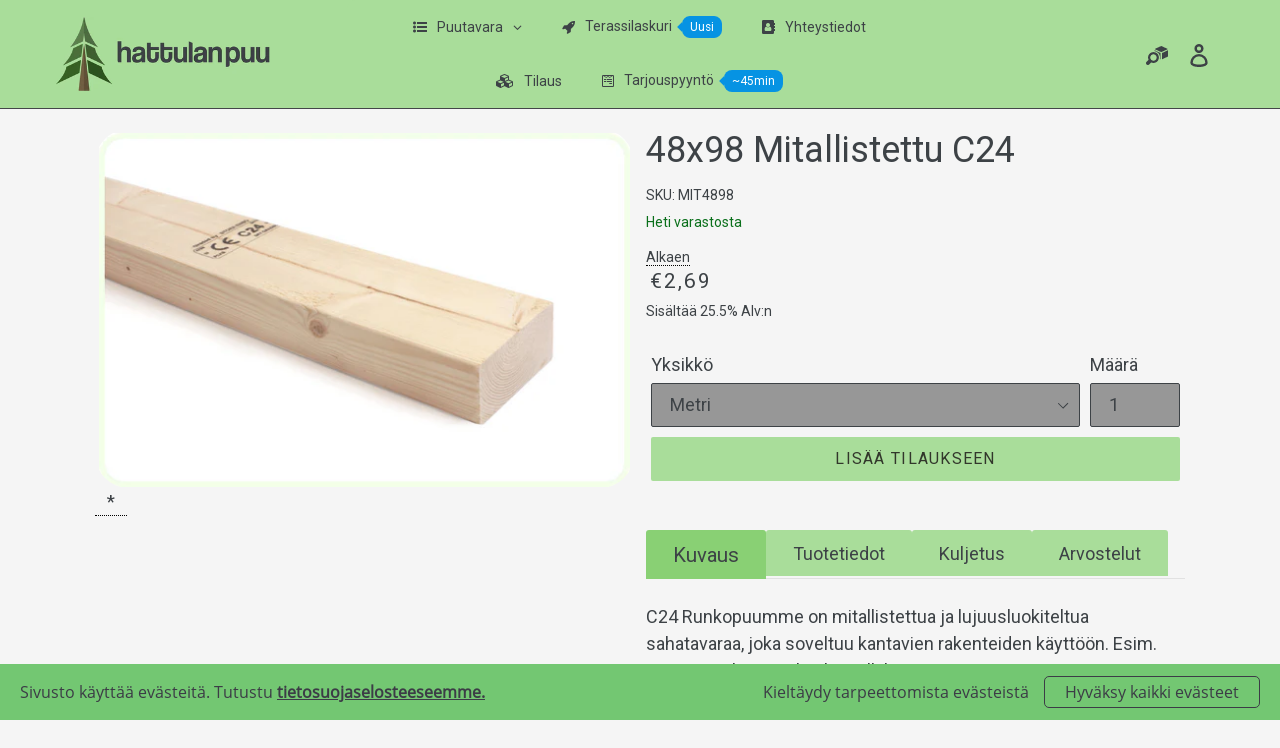

--- FILE ---
content_type: text/html; charset=utf-8
request_url: https://hattulanpuu.fi/products/48x98_c24
body_size: 37633
content:
<!doctype html>
<html class="no-js" lang="fi">
<head>


  <meta charset="utf-8">
  <meta http-equiv="X-UA-Compatible" content="IE=edge,chrome=1">
  <meta name="viewport" content="width=device-width,initial-scale=1">
  <meta name="theme-color" content="#a9dd9a">
  <link rel="canonical" href="https://hattulanpuu.fi/products/48x98_c24"><link rel="shortcut icon" href="//hattulanpuu.fi/cdn/shop/files/FAV_ICON_b36a42a9-3290-4cc9-8391-989563d73dcd_32x32.jpg?v=1614293302" type="image/png"><title>48x98 Mitallistettu C24
&ndash; Hattulan Puu</title><meta name="description" content="C24 Runkopuumme on mitallistettua ja lujuusluokiteltua sahatavaraa, joka soveltuu kantavien rakenteiden käyttöön. Esim. pysty- tai ala- tai välipohjapalkiksi. Runkopuumme on myös varastoitu normaalia paremmin kosteudelta, auringonsäteilyltä ja muilta sääolosuhteilta, mikä vähentää sen vääntymistä tai halkeamista. Tämän ansiosta tuote säilyy lähempänä oikeaa kosteusprosenttia, mikä on tärkeää sen käyttöominaisuuksien kannalta."><!-- /snippets/social-meta-tags.liquid -->




<meta property="og:site_name" content="Hattulan Puu">
<meta property="og:url" content="https://hattulanpuu.fi/products/48x98_c24">
<meta property="og:title" content="48x98 Mitallistettu C24">
<meta property="og:type" content="product">
<meta property="og:description" content="C24 Runkopuumme on mitallistettua ja lujuusluokiteltua sahatavaraa, joka soveltuu kantavien rakenteiden käyttöön. Esim. pysty- tai ala- tai välipohjapalkiksi. Runkopuumme on myös varastoitu normaalia paremmin kosteudelta, auringonsäteilyltä ja muilta sääolosuhteilta, mikä vähentää sen vääntymistä tai halkeamista. Tämän ansiosta tuote säilyy lähempänä oikeaa kosteusprosenttia, mikä on tärkeää sen käyttöominaisuuksien kannalta.">

  <meta property="og:price:amount" content="2,69">
  <meta property="og:price:currency" content="EUR">

<meta property="og:image" content="http://hattulanpuu.fi/cdn/shop/products/48x98c24_1200x1200.jpg?v=1655465148">
<meta property="og:image:secure_url" content="https://hattulanpuu.fi/cdn/shop/products/48x98c24_1200x1200.jpg?v=1655465148">


<meta name="twitter:card" content="summary_large_image">
<meta name="twitter:title" content="48x98 Mitallistettu C24">
<meta name="twitter:description" content="C24 Runkopuumme on mitallistettua ja lujuusluokiteltua sahatavaraa, joka soveltuu kantavien rakenteiden käyttöön. Esim. pysty- tai ala- tai välipohjapalkiksi. Runkopuumme on myös varastoitu normaalia paremmin kosteudelta, auringonsäteilyltä ja muilta sääolosuhteilta, mikä vähentää sen vääntymistä tai halkeamista. Tämän ansiosta tuote säilyy lähempänä oikeaa kosteusprosenttia, mikä on tärkeää sen käyttöominaisuuksien kannalta.">


  <link href="//hattulanpuu.fi/cdn/shop/t/27/assets/theme.scss.css?v=21363789595205057971767956527" rel="stylesheet" type="text/css" media="all" />

  <script>
    var theme = {
      breakpoints: {
        medium: 750,
        large: 990,
        widescreen: 1400
      },
      strings: {
        addToCart: "Lisää tilaukseen",
        soldOut: "Loppuunmyyty",
        unavailable: "Ei käytettävissä",
        regularPrice: "Normaalihinta",
        salePrice: "Myyntihinta",
        sale: "",
        showMore: "Näytä enemmän",
        showLess: "Näytä vähemmän",
        addressError: "Virhe etsittäessä tätä osoitetta",
        addressNoResults: "Tälle osoitteelle ei löytynyt tuloksia",
        addressQueryLimit: "Olet ylittänyt Google API: n käyttörajan. Harkitse päivitystä \u003ca href=\"https:\/\/developers.google.com\/maps\/premium\/usage-limits\"\u003ePremium-sopimukseen\u003c\/a\u003e.",
        authError: "Google Maps -tilisi todentamisessa oli ongelma.",
        newWindow: "Avaa uuden ikkunan.",
        external: "Avaa ulkoisen verkkosivuston.",
        newWindowExternal: "Avaa ulkoisen verkkosivuston uudessa ikkunassa.",
        removeLabel: "Poista [product]",
        update: "Päivitä",
        quantity: "Määrä",
        discountedTotal: "Alennettu kokonaissumma",
        regularTotal: "Normaali kokonaissumma",
        priceColumn: "Alennustiedot näet hintasarakkeesta.",
        quantityMinimumMessage: "Määrän on oltava vähintään 1",
        cartError: "Tilauksesi päivityksessä tapahtui virhe. Yritä uudelleen.",
        removedItemMessage: "\u003cspan class=\"cart__removed-product-details\"\u003e([quantity]) [link]\u003c\/span\u003e on poistettu ostoskorista.",
        unitPrice: "Yksikköhinta",
        unitPriceSeparator: "kohti",
        oneCartCount: "1 tuote",
        otherCartCount: "[count] tuotetta",
        quantityLabel: "Määrä: [count]"
      },
      moneyFormat: "€{{amount_with_comma_separator}}",
      moneyFormatWithCurrency: "€{{amount_with_comma_separator}} EUR"
    }

    document.documentElement.className = document.documentElement.className.replace('no-js', 'js');
  </script><script src="//hattulanpuu.fi/cdn/shop/t/27/assets/lazysizes.js?v=94224023136283657951664432418" async="async"></script>
  <script src="//hattulanpuu.fi/cdn/shop/t/27/assets/vendor.js?v=12001839194546984181664432418" defer="defer"></script>
  <script src="//hattulanpuu.fi/cdn/shop/t/27/assets/theme.js?v=66241182495670544361664432418" defer="defer"></script>
  
  
  
  
  
  
  

  <script src="https://smarteucookiebanner.upsell-apps.com/gdpr_adapter.js?shop=hattulan-puu.myshopify.com" type="application/javascript"></script>
  <script>window.performance && window.performance.mark && window.performance.mark('shopify.content_for_header.start');</script><meta id="shopify-digital-wallet" name="shopify-digital-wallet" content="/26662764589/digital_wallets/dialog">
<link rel="alternate" type="application/json+oembed" href="https://hattulanpuu.fi/products/48x98_c24.oembed">
<script async="async" src="/checkouts/internal/preloads.js?locale=fi-FI"></script>
<script id="shopify-features" type="application/json">{"accessToken":"ce084d99badbdd34355dd2551ed32a25","betas":["rich-media-storefront-analytics"],"domain":"hattulanpuu.fi","predictiveSearch":true,"shopId":26662764589,"locale":"fi"}</script>
<script>var Shopify = Shopify || {};
Shopify.shop = "hattulan-puu.myshopify.com";
Shopify.locale = "fi";
Shopify.currency = {"active":"EUR","rate":"1.0"};
Shopify.country = "FI";
Shopify.theme = {"name":"TAB_Hattulanpuu4","id":135964688609,"schema_name":"Debut","schema_version":"13.4.2","theme_store_id":796,"role":"main"};
Shopify.theme.handle = "null";
Shopify.theme.style = {"id":null,"handle":null};
Shopify.cdnHost = "hattulanpuu.fi/cdn";
Shopify.routes = Shopify.routes || {};
Shopify.routes.root = "/";</script>
<script type="module">!function(o){(o.Shopify=o.Shopify||{}).modules=!0}(window);</script>
<script>!function(o){function n(){var o=[];function n(){o.push(Array.prototype.slice.apply(arguments))}return n.q=o,n}var t=o.Shopify=o.Shopify||{};t.loadFeatures=n(),t.autoloadFeatures=n()}(window);</script>
<script id="shop-js-analytics" type="application/json">{"pageType":"product"}</script>
<script defer="defer" async type="module" src="//hattulanpuu.fi/cdn/shopifycloud/shop-js/modules/v2/client.init-shop-cart-sync_DIlT3n9P.fi.esm.js"></script>
<script defer="defer" async type="module" src="//hattulanpuu.fi/cdn/shopifycloud/shop-js/modules/v2/chunk.common_B_sBYa7Y.esm.js"></script>
<script type="module">
  await import("//hattulanpuu.fi/cdn/shopifycloud/shop-js/modules/v2/client.init-shop-cart-sync_DIlT3n9P.fi.esm.js");
await import("//hattulanpuu.fi/cdn/shopifycloud/shop-js/modules/v2/chunk.common_B_sBYa7Y.esm.js");

  window.Shopify.SignInWithShop?.initShopCartSync?.({"fedCMEnabled":true,"windoidEnabled":true});

</script>
<script>(function() {
  var isLoaded = false;
  function asyncLoad() {
    if (isLoaded) return;
    isLoaded = true;
    var urls = ["https:\/\/cloudsearch-1f874.kxcdn.com\/shopify.js?srp=\/a\/search\u0026shop=hattulan-puu.myshopify.com","https:\/\/smarteucookiebanner.upsell-apps.com\/script_tag.js?shop=hattulan-puu.myshopify.com","https:\/\/tabs.stationmade.com\/registered-scripts\/tabs-by-station.js?shop=hattulan-puu.myshopify.com","https:\/\/cdn.shopify.com\/s\/files\/1\/0266\/6276\/4589\/t\/27\/assets\/globorequestforquote_init.min.js?shop=hattulan-puu.myshopify.com","https:\/\/cdn.hextom.com\/js\/eventpromotionbar.js?shop=hattulan-puu.myshopify.com"];
    for (var i = 0; i < urls.length; i++) {
      var s = document.createElement('script');
      s.type = 'text/javascript';
      s.async = true;
      s.src = urls[i];
      var x = document.getElementsByTagName('script')[0];
      x.parentNode.insertBefore(s, x);
    }
  };
  if(window.attachEvent) {
    window.attachEvent('onload', asyncLoad);
  } else {
    window.addEventListener('load', asyncLoad, false);
  }
})();</script>
<script id="__st">var __st={"a":26662764589,"offset":7200,"reqid":"20127fda-7662-4bda-80dc-a2cca2c524a3-1769020221","pageurl":"hattulanpuu.fi\/products\/48x98_c24","u":"735406352ed0","p":"product","rtyp":"product","rid":4323821617197};</script>
<script>window.ShopifyPaypalV4VisibilityTracking = true;</script>
<script id="captcha-bootstrap">!function(){'use strict';const t='contact',e='account',n='new_comment',o=[[t,t],['blogs',n],['comments',n],[t,'customer']],c=[[e,'customer_login'],[e,'guest_login'],[e,'recover_customer_password'],[e,'create_customer']],r=t=>t.map((([t,e])=>`form[action*='/${t}']:not([data-nocaptcha='true']) input[name='form_type'][value='${e}']`)).join(','),a=t=>()=>t?[...document.querySelectorAll(t)].map((t=>t.form)):[];function s(){const t=[...o],e=r(t);return a(e)}const i='password',u='form_key',d=['recaptcha-v3-token','g-recaptcha-response','h-captcha-response',i],f=()=>{try{return window.sessionStorage}catch{return}},m='__shopify_v',_=t=>t.elements[u];function p(t,e,n=!1){try{const o=window.sessionStorage,c=JSON.parse(o.getItem(e)),{data:r}=function(t){const{data:e,action:n}=t;return t[m]||n?{data:e,action:n}:{data:t,action:n}}(c);for(const[e,n]of Object.entries(r))t.elements[e]&&(t.elements[e].value=n);n&&o.removeItem(e)}catch(o){console.error('form repopulation failed',{error:o})}}const l='form_type',E='cptcha';function T(t){t.dataset[E]=!0}const w=window,h=w.document,L='Shopify',v='ce_forms',y='captcha';let A=!1;((t,e)=>{const n=(g='f06e6c50-85a8-45c8-87d0-21a2b65856fe',I='https://cdn.shopify.com/shopifycloud/storefront-forms-hcaptcha/ce_storefront_forms_captcha_hcaptcha.v1.5.2.iife.js',D={infoText:'hCaptchan suojaama',privacyText:'Tietosuoja',termsText:'Ehdot'},(t,e,n)=>{const o=w[L][v],c=o.bindForm;if(c)return c(t,g,e,D).then(n);var r;o.q.push([[t,g,e,D],n]),r=I,A||(h.body.append(Object.assign(h.createElement('script'),{id:'captcha-provider',async:!0,src:r})),A=!0)});var g,I,D;w[L]=w[L]||{},w[L][v]=w[L][v]||{},w[L][v].q=[],w[L][y]=w[L][y]||{},w[L][y].protect=function(t,e){n(t,void 0,e),T(t)},Object.freeze(w[L][y]),function(t,e,n,w,h,L){const[v,y,A,g]=function(t,e,n){const i=e?o:[],u=t?c:[],d=[...i,...u],f=r(d),m=r(i),_=r(d.filter((([t,e])=>n.includes(e))));return[a(f),a(m),a(_),s()]}(w,h,L),I=t=>{const e=t.target;return e instanceof HTMLFormElement?e:e&&e.form},D=t=>v().includes(t);t.addEventListener('submit',(t=>{const e=I(t);if(!e)return;const n=D(e)&&!e.dataset.hcaptchaBound&&!e.dataset.recaptchaBound,o=_(e),c=g().includes(e)&&(!o||!o.value);(n||c)&&t.preventDefault(),c&&!n&&(function(t){try{if(!f())return;!function(t){const e=f();if(!e)return;const n=_(t);if(!n)return;const o=n.value;o&&e.removeItem(o)}(t);const e=Array.from(Array(32),(()=>Math.random().toString(36)[2])).join('');!function(t,e){_(t)||t.append(Object.assign(document.createElement('input'),{type:'hidden',name:u})),t.elements[u].value=e}(t,e),function(t,e){const n=f();if(!n)return;const o=[...t.querySelectorAll(`input[type='${i}']`)].map((({name:t})=>t)),c=[...d,...o],r={};for(const[a,s]of new FormData(t).entries())c.includes(a)||(r[a]=s);n.setItem(e,JSON.stringify({[m]:1,action:t.action,data:r}))}(t,e)}catch(e){console.error('failed to persist form',e)}}(e),e.submit())}));const S=(t,e)=>{t&&!t.dataset[E]&&(n(t,e.some((e=>e===t))),T(t))};for(const o of['focusin','change'])t.addEventListener(o,(t=>{const e=I(t);D(e)&&S(e,y())}));const B=e.get('form_key'),M=e.get(l),P=B&&M;t.addEventListener('DOMContentLoaded',(()=>{const t=y();if(P)for(const e of t)e.elements[l].value===M&&p(e,B);[...new Set([...A(),...v().filter((t=>'true'===t.dataset.shopifyCaptcha))])].forEach((e=>S(e,t)))}))}(h,new URLSearchParams(w.location.search),n,t,e,['guest_login'])})(!0,!0)}();</script>
<script integrity="sha256-4kQ18oKyAcykRKYeNunJcIwy7WH5gtpwJnB7kiuLZ1E=" data-source-attribution="shopify.loadfeatures" defer="defer" src="//hattulanpuu.fi/cdn/shopifycloud/storefront/assets/storefront/load_feature-a0a9edcb.js" crossorigin="anonymous"></script>
<script data-source-attribution="shopify.dynamic_checkout.dynamic.init">var Shopify=Shopify||{};Shopify.PaymentButton=Shopify.PaymentButton||{isStorefrontPortableWallets:!0,init:function(){window.Shopify.PaymentButton.init=function(){};var t=document.createElement("script");t.src="https://hattulanpuu.fi/cdn/shopifycloud/portable-wallets/latest/portable-wallets.fi.js",t.type="module",document.head.appendChild(t)}};
</script>
<script data-source-attribution="shopify.dynamic_checkout.buyer_consent">
  function portableWalletsHideBuyerConsent(e){var t=document.getElementById("shopify-buyer-consent"),n=document.getElementById("shopify-subscription-policy-button");t&&n&&(t.classList.add("hidden"),t.setAttribute("aria-hidden","true"),n.removeEventListener("click",e))}function portableWalletsShowBuyerConsent(e){var t=document.getElementById("shopify-buyer-consent"),n=document.getElementById("shopify-subscription-policy-button");t&&n&&(t.classList.remove("hidden"),t.removeAttribute("aria-hidden"),n.addEventListener("click",e))}window.Shopify?.PaymentButton&&(window.Shopify.PaymentButton.hideBuyerConsent=portableWalletsHideBuyerConsent,window.Shopify.PaymentButton.showBuyerConsent=portableWalletsShowBuyerConsent);
</script>
<script data-source-attribution="shopify.dynamic_checkout.cart.bootstrap">document.addEventListener("DOMContentLoaded",(function(){function t(){return document.querySelector("shopify-accelerated-checkout-cart, shopify-accelerated-checkout")}if(t())Shopify.PaymentButton.init();else{new MutationObserver((function(e,n){t()&&(Shopify.PaymentButton.init(),n.disconnect())})).observe(document.body,{childList:!0,subtree:!0})}}));
</script>

<script>window.performance && window.performance.mark && window.performance.mark('shopify.content_for_header.end');</script>


  
	

<style>
  .rfq-btn{
        width: 100%!important;
        margin: 5px;
  }
</style>
<!-- BEGIN app block: shopify://apps/tabs-studio/blocks/global_embed_block/19980fb9-f2ca-4ada-ad36-c0364c3318b8 -->
<style id="tabs-by-station-custom-styles">
  .station-tabs .station-tabs-link{border-radius:3px 3px 0 0 !important;padding:12px 24px !important;margin:0 0 -1px 0 !important;border-width:1px 3px 0px 3px !important;border-color:transparent !important;color:#3d4246 !important;font-weight:500 !important;border-style:solid !important;background-color:#a9dd9a !important;font-size:1em !important;}.station-tabs.mod-full-width .station-tabs-link, .station-tabs .station-tabs-tabset.mod-vertical .station-tabs-link{border-radius:0 !important;padding:14px 24px !important;margin:0 !important;border-width:1px 0 0 !important;border-color:#e4e4e7 !important;}.station-tabs .station-tabs-tab{border-radius:3px 3px 0 0 !important;padding:12px 24px !important;margin:0 0 -1px 0 !important;border-width:1px 3px 0px 3px !important;border-color:transparent !important;color:#3d4246 !important;font-weight:500 !important;border-style:solid !important;background-color:#a9dd9a !important;font-size:1em !important;}.station-tabs.mod-full-width .station-tabs-tab, .station-tabs .station-tabs-tabset.mod-vertical .station-tabs-tab{border-radius:0 !important;padding:14px 24px !important;margin:0 !important;border-width:1px 0 0 !important;border-color:#e4e4e7 !important;}.station-tabs .station-tabs-link.is-active{background-color:#89d074 !important;background-color:#89d074 !important;border-color:transparent !important;color:#3d4246 !important;font-size:1.125em !important;font-weight:500 !important;}.station-tabs .station-tabs-tab.is-active{background-color:#89d074 !important;background-color:#89d074 !important;border-color:transparent !important;color:#3d4246 !important;font-size:1.125em !important;font-weight:500 !important;}.station-tabs .station-tabs-content-inner{background-color:#f5f5f5 !important;border-color:#e1e1e1 !important;padding:24px 0 0 !important;border-width:1px 0 0 0 !important;}.station-tabs .station-tabs-tabcontent{background-color:#f5f5f5 !important;border-color:#e1e1e1 !important;padding:24px 0 0 !important;border-width:1px 0 0 0 !important;}.station-tabs.mod-full-width .station-tabs-content-inner, .station-tabs .station-tabs-tabset.mod-vertical .station-tabs-content-inner{padding:10px 24px 24px !important;border-width:0 !important;border-radius:0 !important;}.station-tabs.mod-full-width .station-tabs-tabcontent, .station-tabs .station-tabs-tabset.mod-vertical .station-tabs-tabcontent{padding:10px 24px 24px !important;border-width:0 !important;border-radius:0 !important;}.station-tabs .station-tabs-content-inner > :first-child{margin-top:0 !important;}.station-tabs .station-tabs-tabcontent > :first-child{margin-top:0 !important;}.station-tabs .station-tabs-content-inner > :last-child{margin-bottom:0 !important;}.station-tabs .station-tabs-tabcontent > :last-child{margin-bottom:0 !important;}.station-tabs .station-tabs-link:hover{color:#3d4246 !important;border-color:transparent !important;background-color:#89d074 !important;}.station-tabs .station-tabs-tab:hover{color:#3d4246 !important;border-color:transparent !important;background-color:#89d074 !important;}.station-tabs .station-tabs-link.is-active:hover{color:#3d4246 !important;border-color:transparent !important;background-color:#89d074 !important;}.station-tabs .station-tabs-tab.is-active:hover{color:#3d4246 !important;border-color:transparent !important;background-color:#89d074 !important;}.station-tabs.mod-full-width , .station-tabs .station-tabs-tabset.mod-vertical {border-width:1px !important;border-radius:3px !important;border-color:#e4e4e7 !important;}.station-tabs.mod-full-width .station-tabs-tabset, .station-tabs .station-tabs-tabset.mod-vertical .station-tabs-tabset{border-width:1px !important;border-radius:3px !important;border-color:#e4e4e7 !important;}.station-tabs.mod-full-width .station-tabs-link:first-of-type, .station-tabs .station-tabs-tabset.mod-vertical .station-tabs-link:first-of-type{border-width:0 !important;}.station-tabs.mod-full-width .station-tabs-tabtitle:first-of-type .station-tabs-tab, .station-tabs .station-tabs-tabset.mod-vertical .station-tabs-tabtitle:first-of-type .station-tabs-tab{border-width:0 !important;}
  
</style>

<script id="station-tabs-data-json" type="application/json">{
  "globalAbove": null,
  "globalBelow": null,
  "proTabsHTML": "\u003ch3 class=\"station-tabs-tabtitle\"\u003e\n      \u003cspan data-pro-tab-id=\"85193\" class=\"station-tabs-tab mod-pro-tab\" data-type=\"app\" data-position=\"4\"\u003e\n        \u003cspan class=\"station-tabs-tabtext\"\u003eArvostelut\u003c\/span\u003e\n      \u003c\/span\u003e\n    \u003c\/h3\u003e\n    \u003cdiv data-pro-tab-id=\"85193\" class=\"station-tabs-tabpanel\" data-type=\"app\"\u003e\n      \u003cdiv class=\"station-tabs-tabcontent\"\u003e\u003cdiv id=\"shopify-product-reviews\" data-id=\"4323821617197\"\u003e\u003c\/div\u003e\u003c\/div\u003e\n    \u003c\/div\u003e",
  "productTitle": "48x98 Mitallistettu C24",
  "productDescription": "\u003cp\u003eC24 Runkopuumme on mitallistettua ja lujuusluokiteltua sahatavaraa, joka soveltuu kantavien rakenteiden käyttöön. Esim. pysty- tai ala- tai välipohjapalkiksi. \u003cbr\u003e\u003cbr\u003eRunkopuumme on myös varastoitu normaalia paremmin kosteudelta, auringonsäteilyltä ja muilta sääolosuhteilta, mikä vähentää sen vääntymistä tai halkeamista. Tämän ansiosta tuote säilyy lähempänä oikeaa kosteusprosenttia, mikä on tärkeää sen käyttöominaisuuksien kannalta.\u003cbr\u003e\u003c\/p\u003e\n\u003ch3 style=\"text-align: center;\"\u003e\u003cem\u003eTuotetiedot\u003c\/em\u003e\u003c\/h3\u003e\n\u003ctable border=\"0\" cellspacing=\"0\"\u003e\n\u003ccolgroup width=\"102\"\u003e\u003c\/colgroup\u003e \u003ccolgroup width=\"219\"\u003e\u003c\/colgroup\u003e\n\u003ctbody\u003e\n\u003ctr style=\"height: 20px;\" data-mce-style=\"height: 20px;\"\u003e\n\u003ctd align=\"left\" data-mce-style=\"height: 20px;\"\u003e\u003cspan face=\"Calibri\" size=\"3\"\u003eMateriaali\u003c\/span\u003e\u003c\/td\u003e\n\u003ctd align=\"right\" data-mce-style=\"height: 20px;\"\u003eC24 Kuusi\u003cspan face=\"Calibri\" size=\"3\"\u003e\u003cbr\u003e\u003c\/span\u003e\n\u003c\/td\u003e\n\u003c\/tr\u003e\n\u003ctr style=\"height: 20px;\" data-mce-style=\"height: 20px;\"\u003e\n\u003ctd align=\"left\" data-mce-style=\"height: 20px;\"\u003e\u003cspan face=\"Calibri\" size=\"3\"\u003ePituus\u003c\/span\u003e\u003c\/td\u003e\n\u003ctd align=\"right\" data-mce-style=\"height: 20px;\"\u003eYleisesti 3900mm,5400mm.\u003cbr\u003e\n\u003c\/td\u003e\n\u003c\/tr\u003e\n\u003ctr style=\"height: 8.29999px;\" data-mce-style=\"height: 8.29999px;\"\u003e\n\u003ctd align=\"left\" data-mce-style=\"height: 8.29999px;\"\u003e\u003cspan face=\"Calibri\" size=\"3\"\u003eMuut Tiedot\u003c\/span\u003e\u003c\/td\u003e\n\u003ctd align=\"right\" data-mce-style=\"height: 8.29999px;\"\u003e\u003cbr\u003e\u003c\/td\u003e\n\u003c\/tr\u003e\n\u003c\/tbody\u003e\n\u003c\/table\u003e\n\u003ch3 style=\"text-align: center;\"\u003e\u003cem\u003e\u003cbr\u003eKuljetus\u003c\/em\u003e\u003c\/h3\u003e\n\u003cp\u003e\u003cbr\u003e\u003c\/p\u003e\n\u003col\u003e\n\u003cli\u003e\n\u003ch4\u003eToimitus kuormausnosturilla\u003c\/h4\u003e\n\u003cbr\u003eToimitusaika 0-2pv.\u003cbr\u003eSuosituin ja edullisin tapa kuljettaa suoraan rakennuspaikalle.\u003cbr\u003e-\u003cbr\u003e\n\u003c\/li\u003e\n\u003cli\u003e\n\u003ch4\u003eKeräys vuokraperäkärryyn (max 500kg)\u003c\/h4\u003e\n\u003cbr\u003eVarastossa olevat tuotteet mahdollista noutaa ilman ennakkotilauksia\/tarjouksia.\u003cbr\u003eArkisin 8.00 - 17.00 Lauantai 9.00 - 13.00\u003cbr\u003e-\u003cbr\u003e\n\u003c\/li\u003e\n\u003cli\u003e\n\u003ch4\u003eNouto varastostamme\u003cbr\u003e\n\u003c\/h4\u003e\n\u003cbr\u003eVarastossa olevat tuotteet mahdollista noutaa ilman ennakkotilauksia\/tarjouksia.\u003cbr\u003eArkisin 8.00 - 17.00 Lauantai 9.00 - 13.00\u003cbr\u003e-\u003cbr\u003e\n\u003c\/li\u003e\n\u003cli\u003e\n\u003ch4\u003ePosti Rahti + kuormausnosturipurku\u003cbr\u003e\n\u003c\/h4\u003e\n\u003cbr\u003eLähetä tarjouspyynnön kautta, jos toimitusosoite on yli 70km päässä porvoosta.\u003cbr\u003ePituus max 5m.\u003cbr\u003e-\u003cbr\u003e\n\u003c\/li\u003e\n\u003cli\u003e\n\u003ch4\u003ePosti Lavakuljetus\u003cbr\u003e\n\u003c\/h4\u003e\n\u003cbr\u003eLähetä tarjouspyynnön kautta, jos toimitusosoite on yli 70km päässä porvoosta.\u003cbr\u003ePituus max 2.4m\u003cbr\u003e-\u003cbr\u003e\n\u003c\/li\u003e\n\u003c\/ol\u003e\n\u003ch6\u003eA\u003c\/h6\u003e",
  "icons": []
}</script>

<script>
  document.documentElement.classList.add('tabsst-loading');
  document.addEventListener('stationTabsLegacyAPILoaded', function(e) {
    e.detail.isLegacy = true;
    });

  document.addEventListener('stationTabsAPIReady', function(e) {
    var Tabs = e.detail;

    if (Tabs.appSettings) {
      Tabs.appSettings = {"default_tab":true,"default_tab_title":"Kuvaus","show_stop_element":false,"layout":"breakpoint","layout_breakpoint":768,"deep_links":false,"clean_content_level":"basic_tags","open_first_tab":true,"allow_multiple_open":false,"remove_empty_tabs":false,"start_tab_element":"h3","stop_tabs_element":"h6"};
      Tabs.appSettings = {lang: 'fi'};

      Tabs.appSettings = {
        indicatorType: "chevrons",
        indicatorPlacement: "after"
      };
    }

    if (Tabs.isLegacy) { return; }
          Tabs.init(null, {
            initializeDescription: true,
            fallback: true
          });
  });

  
</script>

<svg style="display:none" aria-hidden="true">
  <defs>
    
  </defs>
</svg>

<!-- END app block --><!-- BEGIN app block: shopify://apps/globo-mega-menu/blocks/app-embed/7a00835e-fe40-45a5-a615-2eb4ab697b58 -->
<link href="//cdn.shopify.com/extensions/019b6e53-04e2-713c-aa06-5bced6079bf6/menufrontend-304/assets/main-navigation-styles.min.css" rel="stylesheet" type="text/css" media="all" />
<link href="//cdn.shopify.com/extensions/019b6e53-04e2-713c-aa06-5bced6079bf6/menufrontend-304/assets/theme-styles.min.css" rel="stylesheet" type="text/css" media="all" />
<script type="text/javascript" hs-ignore data-cookieconsent="ignore" data-ccm-injected>
document.getElementsByTagName('html')[0].classList.add('globo-menu-loading');
window.GloboMenuConfig = window.GloboMenuConfig || {}
window.GloboMenuConfig.curLocale = "fi";
window.GloboMenuConfig.shop = "hattulan-puu.myshopify.com";
window.GloboMenuConfig.GloboMenuLocale = "fi";
window.GloboMenuConfig.locale = "fi";
window.menuRootUrl = "";
window.GloboMenuCustomer = false;
window.GloboMenuAssetsUrl = 'https://cdn.shopify.com/extensions/019b6e53-04e2-713c-aa06-5bced6079bf6/menufrontend-304/assets/';
window.GloboMenuFilesUrl = '//hattulanpuu.fi/cdn/shop/files/';
window.GloboMenuLinklists = {"main-menu": [{'url' :"\/", 'title': "Home page"}],"customer-account-main-menu": [{'url' :"\/", 'title': "Kauppa"},{'url' :"https:\/\/shopify.com\/26662764589\/account\/orders?locale=fi\u0026region_country=FI", 'title': "Orders"}]}
window.GloboMenuConfig.is_app_embedded = true;
window.showAdsInConsole = true;
</script>
<link href="//cdn.shopify.com/extensions/019b6e53-04e2-713c-aa06-5bced6079bf6/menufrontend-304/assets/font-awesome.min.css" rel="stylesheet" type="text/css" media="all" />


<script hs-ignore data-cookieconsent="ignore" data-ccm-injected type="text/javascript">
  window.GloboMenus = window.GloboMenus || [];
  var menuKey = 10363;
  window.GloboMenus[menuKey] = window.GloboMenus[menuKey] || {};
  window.GloboMenus[menuKey].id = menuKey;window.GloboMenus[menuKey].replacement = {"type":"auto"};window.GloboMenus[menuKey].type = "main";
  window.GloboMenus[menuKey].schedule = {"enable":false,"from":"0","to":"0"};
  window.GloboMenus[menuKey].settings ={"font":{"tab_fontsize":"14","menu_fontsize":14,"tab_fontfamily":"Roboto","tab_fontweight":"regular","menu_fontfamily":"Roboto","menu_fontweight":"regular","tab_fontfamily_2":"Calibri","menu_fontfamily_2":"Calibri","submenu_text_fontsize":"14","tab_fontfamily_custom":false,"menu_fontfamily_custom":false,"submenu_text_fontfamily":"Roboto","submenu_text_fontweight":"regular","submenu_heading_fontsize":"14","submenu_text_fontfamily_2":"Arimo","submenu_heading_fontfamily":"Roboto","submenu_heading_fontweight":"regular","submenu_description_fontsize":"12","submenu_heading_fontfamily_2":"Bitter","submenu_description_fontfamily":"Roboto","submenu_description_fontweight":"regular","submenu_text_fontfamily_custom":false,"submenu_description_fontfamily_2":"Indie Flower","submenu_heading_fontfamily_custom":false,"submenu_description_fontfamily_custom":false},"color":{"menu_text":"rgba(61, 66, 70, 1)","menu_border":"rgba(136, 207, 135, 1)","submenu_text":"rgba(61, 66, 70, 1)","atc_text_color":"#FFFFFF","submenu_border":"rgba(169, 221, 154, 1)","menu_background":"rgba(169, 221, 154, 1)","menu_text_hover":"rgba(42, 45, 48, 1)","sale_text_color":"#ffffff","submenu_heading":"rgba(61, 66, 70, 1)","tab_heading_color":"#202020","soldout_text_color":"#757575","submenu_background":"rgba(255, 255, 255, 1)","submenu_text_hover":"#000000","submenu_description":"#969696","atc_background_color":"#1F1F1F","atc_text_color_hover":"#FFFFFF","tab_background_hover":"rgba(169, 221, 154, 1)","menu_background_hover":"rgba(111, 194, 110, 1)","sale_background_color":"#ec523e","soldout_background_color":"#d5d5d5","tab_heading_active_color":"rgba(61, 66, 70, 1)","submenu_description_hover":"rgba(61, 66, 70, 1)","atc_background_color_hover":"#000000"},"general":{"align":"center","login":false,"border":false,"logout":false,"search":false,"account":false,"trigger":"hover","register":false,"atcButton":false,"max_width":null,"indicators":true,"responsive":"768","transition":"fade","orientation":null,"menu_padding":"20","carousel_loop":true,"mobile_border":true,"mobile_trigger":"click_toggle","submenu_border":true,"tab_lineheight":"50","menu_lineheight":"50","lazy_load_enable":false,"transition_delay":"150","transition_speed":"300","submenu_max_width":null,"carousel_auto_play":true,"dropdown_lineheight":"50","linklist_lineheight":"30","mobile_sticky_header":true,"desktop_sticky_header":true,"mobile_hide_linklist_submenu":false},"language":{"name":"Nimi","sale":"Ale","send":"Lähetä","view":"View details","email":"S-Posti","phone":"Puhelin numero","search":"Hae","message":"Viesti","sold_out":"Myyty loppuun","add_to_cart":"Add to cart"}};
  window.GloboMenus[menuKey].itemsLength = 5;
</script><script type="template/html" id="globoMenu10363HTML"><ul class="gm-menu gm-menu-10363 gm-mobile-bordered gm-has-retractor gm-submenu-align-center gm-menu-trigger-hover gm-transition-fade" data-menu-id="10363" data-transition-speed="300" data-transition-delay="150">
<li data-gmmi="0" data-gmdi="0" class="gm-item gm-level-0 gm-has-submenu gm-submenu-aliexpress gm-submenu-align-full"><a class="gm-target" title="Puutavara"><i class="gm-icon fa fa-list-ul"></i><span class="gm-text">Puutavara</span><span class="gm-retractor"></span></a><div 
      class="gm-submenu gm-aliexpress" 
      style=""
    ><div style="" class="submenu-background"></div>
      <ul class="gm-grid">
<li class="gm-item gm-grid-item gmcol-full gm-has-submenu gm-submenu-align-start">
    <div class="gm-tabs gm-tabs-left gm-jc-start"><ul class="gm-tab-links">
<li class="gm-item gm-has-submenu gm-active" data-tab-index="0"><a class="gm-target" title="Rakentaminen"><i class="gm-icon fa fa-angle-right"></i><span class="gm-text">Rakentaminen</span><span class="gm-retractor"></span></a></li>
<li class="gm-item gm-has-submenu" data-tab-index="1"><a class="gm-target" title="Levyt"><i class="gm-icon fa fa-angle-right"></i><span class="gm-text">Levyt</span><span class="gm-retractor"></span></a></li>
<li class="gm-item gm-has-submenu" data-tab-index="2"><a class="gm-target" title="Terassi"><i class="gm-icon fa fa-angle-right"></i><span class="gm-text">Terassi</span><span class="gm-retractor"></span></a></li>
<li class="gm-item gm-has-submenu" data-tab-index="3"><a class="gm-target" title="Sauna"><i class="gm-icon fa fa-angle-right"></i><span class="gm-text">Sauna</span><span class="gm-retractor"></span></a></li>
<li class="gm-item gm-has-submenu" data-tab-index="4"><a class="gm-target" title="Ulkoverhous"><i class="gm-icon fa fa-angle-right"></i><span class="gm-text">Ulkoverhous</span><span class="gm-retractor"></span></a></li>
<li class="gm-item gm-has-submenu" data-tab-index="5"><a class="gm-target" title="Sisäverhous"><i class="gm-icon fa fa-angle-right"></i><span class="gm-text">Sisäverhous</span><span class="gm-retractor"></span></a></li>
<li class="gm-item gm-has-submenu" data-tab-index="6"><a class="gm-target" title="Listat"><i class="gm-icon fa fa-angle-right"></i><span class="gm-text">Listat</span><span class="gm-retractor"></span></a></li>
<li class="gm-item gm-has-submenu" data-tab-index="7"><a class="gm-target" title="Tarvikkeet"><i class="gm-icon fa fa-angle-right"></i><span class="gm-text">Tarvikkeet</span><span class="gm-retractor"></span></a></li>
<li class="gm-item" data-tab-index="8"><a class="gm-target" title="Poistomyynti" href="/collections/poistotuotteet"><i class="gm-icon fa fa-angle-right"></i><span class="gm-text">Poistomyynti<span class="gm-badge gm-badge-left" style="color: #72c79c">
          <span style="background: #72c79c; color: #363636">%</span>
        </span></span></a></li>
<li class="gm-item" data-tab-index="9"><a class="gm-target" title="" href="/collections"><i class="gm-icon fa fa-ellipsis-v"></i><span class="gm-text"></span></a></li></ul>
    <ul class="gm-tab-contents">
<li data-tab-index="0" class="gm-tab-content hc gm-active"><ul class="gm-tab-panel">
<li class="gm-item gm-grid-item gmcol-12">
    <div class="gm-collections gm-grid"><div class="gm-grid-item gm-collection gm-collection-left gmcol-12">
              <a class="gm-target" href="/collections/saha">
                <div class="gm-collection-img"><img
                
                data-sizes="auto"
                src="//hattulanpuu.fi/cdn/shop/collections/Sahatavara_large.jpg?v=1633672734"
                width="790"
                height="316"
                alt="Sahatavara"
                data-widths="[40, 100, 140, 180, 250, 260, 275, 305, 440, 610, 720, 930, 1080, 1200, 1640, 2048]"
                title="Sahatavara"
                class="gm-product-img"
              ></div>
                <div class="gm-collection-details">
                  <div class="gm-collection-name">Sahatavara</div>
                </div>
              </a>
            </div><div class="gm-grid-item gm-collection gm-collection-left gmcol-12">
              <a class="gm-target" href="/collections/c24">
                <div class="gm-collection-img"><img
                
                data-sizes="auto"
                src="//hattulanpuu.fi/cdn/shop/collections/Mitallistettu_large.jpg?v=1633672757"
                width="790"
                height="316"
                alt="Mitallistetut"
                data-widths="[40, 100, 140, 180, 250, 260, 275, 305, 440, 610, 720, 930, 1080, 1200, 1640, 2048]"
                title="Mitallistetut"
                class="gm-product-img"
              ></div>
                <div class="gm-collection-details">
                  <div class="gm-collection-name">Mitallistetut</div>
                </div>
              </a>
            </div><div class="gm-grid-item gm-collection gm-collection-left gmcol-12">
              <a class="gm-target" href="/collections/lvl">
                <div class="gm-collection-img"><img
                
                data-sizes="auto"
                src="//hattulanpuu.fi/cdn/shop/collections/LVL_large.jpg?v=1633672783"
                width="790"
                height="316"
                alt="Kerto- ja Liimapuut"
                data-widths="[40, 100, 140, 180, 250, 260, 275, 305, 440, 610, 720, 930, 1080, 1200, 1640, 2048]"
                title="Kerto- ja Liimapuut"
                class="gm-product-img"
              ></div>
                <div class="gm-collection-details">
                  <div class="gm-collection-name">Kerto- ja Liimapuut</div>
                </div>
              </a>
            </div><div class="gm-grid-item gm-collection gm-collection-left gmcol-12">
              <a class="gm-target" href="/collections/yh">
                <div class="gm-collection-img"><img
                
                data-sizes="auto"
                src="//hattulanpuu.fi/cdn/shop/collections/YmpHoy_large.jpg?v=1633672804"
                width="790"
                height="316"
                alt="Höylätyt"
                data-widths="[40, 100, 140, 180, 250, 260, 275, 305, 440, 610, 720, 930, 1080, 1200, 1640, 2048]"
                title="Höylätyt"
                class="gm-product-img"
              ></div>
                <div class="gm-collection-details">
                  <div class="gm-collection-name">Höylätyt</div>
                </div>
              </a>
            </div></div>
  </li></ul>
</li>
<li data-tab-index="1" class="gm-tab-content hc"><ul class="gm-tab-panel">
<li class="gm-item gm-grid-item gmcol-12">
    <div class="gm-collections gm-grid"><div class="gm-grid-item gm-collection gm-collection-left gmcol-12">
              <a class="gm-target" href="/collections/vanerit">
                <div class="gm-collection-img"><img
                
                data-sizes="auto"
                src="//hattulanpuu.fi/cdn/shop/collections/Vanerit_large.jpg?v=1633672852"
                width="790"
                height="316"
                alt="Vanerit"
                data-widths="[40, 100, 140, 180, 250, 260, 275, 305, 440, 610, 720, 930, 1080, 1200, 1640, 2048]"
                title="Vanerit"
                class="gm-product-img"
              ></div>
                <div class="gm-collection-details">
                  <div class="gm-collection-name">Vanerit</div>
                </div>
              </a>
            </div><div class="gm-grid-item gm-collection gm-collection-left gmcol-12">
              <a class="gm-target" href="/collections/levy">
                <div class="gm-collection-img"><img
                
                data-sizes="auto"
                src="//hattulanpuu.fi/cdn/shop/collections/Levyt_large.jpg?v=1633672867"
                width="790"
                height="316"
                alt="Levyt"
                data-widths="[40, 100, 140, 180, 250, 260, 275, 305, 440, 610, 720, 930, 1080, 1200, 1640, 2048]"
                title="Levyt"
                class="gm-product-img"
              ></div>
                <div class="gm-collection-details">
                  <div class="gm-collection-name">Levyt</div>
                </div>
              </a>
            </div><div class="gm-grid-item gm-collection gm-collection-left gmcol-12">
              <a class="gm-target" href="/collections/lpl">
                <div class="gm-collection-img"><img
                
                data-sizes="auto"
                src="//hattulanpuu.fi/cdn/shop/collections/Tyopoyta_large.jpg?v=1633672891"
                width="790"
                height="316"
                alt="Työpöytätasot"
                data-widths="[40, 100, 140, 180, 250, 260, 275, 305, 440, 610, 720, 930, 1080, 1200, 1640, 2048]"
                title="Työpöytätasot"
                class="gm-product-img"
              ></div>
                <div class="gm-collection-details">
                  <div class="gm-collection-name">Työpöytätasot</div>
                </div>
              </a>
            </div></div>
  </li></ul>
</li>
<li data-tab-index="2" class="gm-tab-content hc"><ul class="gm-tab-panel">
<li class="gm-item gm-grid-item gmcol-12">
    <div class="gm-collections gm-grid"><div class="gm-grid-item gm-collection gm-collection-left gmcol-12">
              <a class="gm-target" href="/collections/kestolaudat">
                <div class="gm-collection-img"><img
                
                data-sizes="auto"
                src="//hattulanpuu.fi/cdn/shop/collections/Kyllastettylankku_large.jpg?v=1633672923"
                width="790"
                height="316"
                alt="Kyllästetyt Laudat"
                data-widths="[40, 100, 140, 180, 250, 260, 275, 305, 440, 610, 720, 930, 1080, 1200, 1640, 2048]"
                title="Kyllästetyt Laudat"
                class="gm-product-img"
              ></div>
                <div class="gm-collection-details">
                  <div class="gm-collection-name">Kyllästetyt Laudat</div>
                </div>
              </a>
            </div><div class="gm-grid-item gm-collection gm-collection-left gmcol-12">
              <a class="gm-target" href="/collections/kesto">
                <div class="gm-collection-img"><img
                
                data-sizes="auto"
                src="//hattulanpuu.fi/cdn/shop/collections/Kyllastettyrunko_large.jpg?v=1633672935"
                width="790"
                height="316"
                alt="Kyllästetty Runkotavara"
                data-widths="[40, 100, 140, 180, 250, 260, 275, 305, 440, 610, 720, 930, 1080, 1200, 1640, 2048]"
                title="Kyllästetty Runkotavara"
                class="gm-product-img"
              ></div>
                <div class="gm-collection-details">
                  <div class="gm-collection-name">Kyllästetty Runkotavara</div>
                </div>
              </a>
            </div><div class="gm-grid-item gm-collection gm-collection-left gmcol-12">
              <a class="gm-target" href="/collections/lk">
                <div class="gm-collection-img"><img
                
                data-sizes="auto"
                src="//hattulanpuu.fi/cdn/shop/collections/Lehtikuusi_large.jpg?v=1633672974"
                width="790"
                height="316"
                alt="Siperian Lehtikuuset"
                data-widths="[40, 100, 140, 180, 250, 260, 275, 305, 440, 610, 720, 930, 1080, 1200, 1640, 2048]"
                title="Siperian Lehtikuuset"
                class="gm-product-img"
              ></div>
                <div class="gm-collection-details">
                  <div class="gm-collection-name">Siperian Lehtikuuset</div>
                </div>
              </a>
            </div></div>
  </li></ul>
</li>
<li data-tab-index="3" class="gm-tab-content hc"><ul class="gm-tab-panel">
<li class="gm-item gm-grid-item gmcol-12">
    <div class="gm-collections gm-grid"><div class="gm-grid-item gm-collection gm-collection-left gmcol-12">
              <a class="gm-target" href="/collections/laude">
                <div class="gm-collection-img"><img
                
                data-sizes="auto"
                src="//hattulanpuu.fi/cdn/shop/collections/38x190_large.jpg?v=1633673032"
                width="790"
                height="316"
                alt="Laudelaudat"
                data-widths="[40, 100, 140, 180, 250, 260, 275, 305, 440, 610, 720, 930, 1080, 1200, 1640, 2048]"
                title="Laudelaudat"
                class="gm-product-img"
              ></div>
                <div class="gm-collection-details">
                  <div class="gm-collection-name">Laudelaudat</div>
                </div>
              </a>
            </div><div class="gm-grid-item gm-collection gm-collection-left gmcol-12">
              <a class="gm-target" href="/collections/sauna">
                <div class="gm-collection-img"><img
                
                data-sizes="auto"
                src="//hattulanpuu.fi/cdn/shop/collections/Saunapaneelit_large.jpg?v=1633673046"
                width="790"
                height="316"
                alt="Saunapaneelit"
                data-widths="[40, 100, 140, 180, 250, 260, 275, 305, 440, 610, 720, 930, 1080, 1200, 1640, 2048]"
                title="Saunapaneelit"
                class="gm-product-img"
              ></div>
                <div class="gm-collection-details">
                  <div class="gm-collection-name">Saunapaneelit</div>
                </div>
              </a>
            </div><div class="gm-grid-item gm-collection gm-collection-left gmcol-12">
              <a class="gm-target" href="/collections/msauna">
                <div class="gm-collection-img"><img
                
                data-sizes="auto"
                src="//hattulanpuu.fi/cdn/shop/collections/MTS_large.jpg?v=1633673055"
                width="790"
                height="316"
                alt="Muut tuotteet saunaan"
                data-widths="[40, 100, 140, 180, 250, 260, 275, 305, 440, 610, 720, 930, 1080, 1200, 1640, 2048]"
                title="Muut tuotteet saunaan"
                class="gm-product-img"
              ></div>
                <div class="gm-collection-details">
                  <div class="gm-collection-name">Muut tuotteet saunaan</div>
                </div>
              </a>
            </div></div>
  </li></ul>
</li>
<li data-tab-index="4" class="gm-tab-content hc"><ul class="gm-tab-panel">
<li class="gm-item gm-grid-item gmcol-12">
    <div class="gm-collections gm-grid"><div class="gm-grid-item gm-collection gm-collection-left gmcol-12">
              <a class="gm-target" href="/collections/uvp">
                <div class="gm-collection-img"><img
                
                data-sizes="auto"
                src="//hattulanpuu.fi/cdn/shop/collections/Ulkoverhous_large.jpg?v=1633673114"
                width="790"
                height="316"
                alt="Ulkoverhous Paneelit"
                data-widths="[40, 100, 140, 180, 250, 260, 275, 305, 440, 610, 720, 930, 1080, 1200, 1640, 2048]"
                title="Ulkoverhous Paneelit"
                class="gm-product-img"
              ></div>
                <div class="gm-collection-details">
                  <div class="gm-collection-name">Ulkoverhous Paneelit</div>
                </div>
              </a>
            </div><div class="gm-grid-item gm-collection gm-collection-left gmcol-12">
              <a class="gm-target" href="/collections/hs">
                <div class="gm-collection-img"><img
                
                data-sizes="auto"
                src="//hattulanpuu.fi/cdn/shop/collections/HienosahatutLaudat_large.jpg?v=1633673127"
                width="790"
                height="316"
                alt="Hienosahatut Laudat"
                data-widths="[40, 100, 140, 180, 250, 260, 275, 305, 440, 610, 720, 930, 1080, 1200, 1640, 2048]"
                title="Hienosahatut Laudat"
                class="gm-product-img"
              ></div>
                <div class="gm-collection-details">
                  <div class="gm-collection-name">Hienosahatut Laudat</div>
                </div>
              </a>
            </div><div class="gm-grid-item gm-collection gm-collection-left gmcol-12">
              <a class="gm-target" href="/collections/aita">
                <div class="gm-collection-img"><img
                
                data-sizes="auto"
                src="//hattulanpuu.fi/cdn/shop/collections/Saleikko_large.jpg?v=1633673148"
                width="790"
                height="316"
                alt="Säleikkö ja Aitalaudat"
                data-widths="[40, 100, 140, 180, 250, 260, 275, 305, 440, 610, 720, 930, 1080, 1200, 1640, 2048]"
                title="Säleikkö ja Aitalaudat"
                class="gm-product-img"
              ></div>
                <div class="gm-collection-details">
                  <div class="gm-collection-name">Säleikkö ja Aitalaudat</div>
                </div>
              </a>
            </div></div>
  </li></ul>
</li>
<li data-tab-index="5" class="gm-tab-content hc"><ul class="gm-tab-panel">
<li class="gm-item gm-grid-item gmcol-12">
    <div class="gm-collections gm-grid"><div class="gm-grid-item gm-collection gm-collection-left gmcol-12">
              <a class="gm-target" href="/collections/sisa1">
                <div class="gm-collection-img"><img
                
                data-sizes="auto"
                src="//hattulanpuu.fi/cdn/shop/collections/ValmisPaneelit_large.jpg?v=1633673213"
                width="790"
                height="316"
                alt="Käsitellyt paneelit"
                data-widths="[40, 100, 140, 180, 250, 260, 275, 305, 440, 610, 720, 930, 1080, 1200, 1640, 2048]"
                title="Käsitellyt paneelit"
                class="gm-product-img"
              ></div>
                <div class="gm-collection-details">
                  <div class="gm-collection-name">Käsitellyt paneelit</div>
                </div>
              </a>
            </div><div class="gm-grid-item gm-collection gm-collection-left gmcol-12">
              <a class="gm-target" href="/collections/sisa2">
                <div class="gm-collection-img"><img
                
                data-sizes="auto"
                src="//hattulanpuu.fi/cdn/shop/collections/Paneelit_large.jpg?v=1633673226"
                width="790"
                height="316"
                alt="Puupaneelit"
                data-widths="[40, 100, 140, 180, 250, 260, 275, 305, 440, 610, 720, 930, 1080, 1200, 1640, 2048]"
                title="Puupaneelit"
                class="gm-product-img"
              ></div>
                <div class="gm-collection-details">
                  <div class="gm-collection-name">Puupaneelit</div>
                </div>
              </a>
            </div><div class="gm-grid-item gm-collection gm-collection-left gmcol-12">
              <a class="gm-target" href="/collections/ll">
                <div class="gm-collection-img"><img
                
                data-sizes="auto"
                src="//hattulanpuu.fi/cdn/shop/collections/Lattialauta_large.jpg?v=1633673380"
                width="790"
                height="316"
                alt="Lattialaudat"
                data-widths="[40, 100, 140, 180, 250, 260, 275, 305, 440, 610, 720, 930, 1080, 1200, 1640, 2048]"
                title="Lattialaudat"
                class="gm-product-img"
              ></div>
                <div class="gm-collection-details">
                  <div class="gm-collection-name">Lattialaudat</div>
                </div>
              </a>
            </div><div class="gm-grid-item gm-collection gm-collection-left gmcol-12">
              <a class="gm-target" href="/collections/hoylatyt">
                <div class="gm-collection-img"><img
                
                data-sizes="auto"
                src="//hattulanpuu.fi/cdn/shop/collections/Ymphoy_60fe8521-142e-4393-be65-0fb545d2e9fa_large.jpg?v=1654238627"
                width="790"
                height="316"
                alt="Erikoishöylätyt"
                data-widths="[40, 100, 140, 180, 250, 260, 275, 305, 440, 610, 720, 930, 1080, 1200, 1640, 2048]"
                title="Erikoishöylätyt"
                class="gm-product-img"
              ></div>
                <div class="gm-collection-details">
                  <div class="gm-collection-name">Erikoishöylätyt</div>
                </div>
              </a>
            </div></div>
  </li></ul>
</li>
<li data-tab-index="6" class="gm-tab-content hc"><ul class="gm-tab-panel">
<li class="gm-item gm-grid-item gmcol-12">
    <div class="gm-collections gm-grid"><div class="gm-grid-item gm-collection gm-collection-left gmcol-12">
              <a class="gm-target" href="/collections/peite">
                <div class="gm-collection-img"><img
                
                data-sizes="auto"
                src="//hattulanpuu.fi/cdn/shop/collections/Peitelistat_large.jpg?v=1633673424"
                width="790"
                height="316"
                alt="Peitelistat"
                data-widths="[40, 100, 140, 180, 250, 260, 275, 305, 440, 610, 720, 930, 1080, 1200, 1640, 2048]"
                title="Peitelistat"
                class="gm-product-img"
              ></div>
                <div class="gm-collection-details">
                  <div class="gm-collection-name">Peitelistat</div>
                </div>
              </a>
            </div><div class="gm-grid-item gm-collection gm-collection-left gmcol-12">
              <a class="gm-target" href="/collections/jalka">
                <div class="gm-collection-img"><img
                
                data-sizes="auto"
                src="//hattulanpuu.fi/cdn/shop/collections/Jalkalistat_large.jpg?v=1633673448"
                width="790"
                height="316"
                alt="Jalkalistat"
                data-widths="[40, 100, 140, 180, 250, 260, 275, 305, 440, 610, 720, 930, 1080, 1200, 1640, 2048]"
                title="Jalkalistat"
                class="gm-product-img"
              ></div>
                <div class="gm-collection-details">
                  <div class="gm-collection-name">Jalkalistat</div>
                </div>
              </a>
            </div><div class="gm-grid-item gm-collection gm-collection-left gmcol-12">
              <a class="gm-target" href="/collections/katto">
                <div class="gm-collection-img"><img
                
                data-sizes="auto"
                src="//hattulanpuu.fi/cdn/shop/collections/Kattolistat_large.jpg?v=1633673478"
                width="790"
                height="316"
                alt="Kattolistat"
                data-widths="[40, 100, 140, 180, 250, 260, 275, 305, 440, 610, 720, 930, 1080, 1200, 1640, 2048]"
                title="Kattolistat"
                class="gm-product-img"
              ></div>
                <div class="gm-collection-details">
                  <div class="gm-collection-name">Kattolistat</div>
                </div>
              </a>
            </div><div class="gm-grid-item gm-collection gm-collection-left gmcol-12">
              <a class="gm-target" href="/collections/reunalistat">
                <div class="gm-collection-img"><img
                
                data-sizes="auto"
                src="//hattulanpuu.fi/cdn/shop/collections/Reunalistat_large.jpg?v=1633673462"
                width="790"
                height="316"
                alt="Reunalistat"
                data-widths="[40, 100, 140, 180, 250, 260, 275, 305, 440, 610, 720, 930, 1080, 1200, 1640, 2048]"
                title="Reunalistat"
                class="gm-product-img"
              ></div>
                <div class="gm-collection-details">
                  <div class="gm-collection-name">Reunalistat</div>
                </div>
              </a>
            </div></div>
  </li></ul>
</li>
<li data-tab-index="7" class="gm-tab-content hc"><ul class="gm-tab-panel">
<li class="gm-item gm-grid-item gmcol-12">
    <div class="gm-collections gm-grid"><div class="gm-grid-item gm-collection gm-collection-left gmcol-12">
              <a class="gm-target" href="/collections/portaat">
                <div class="gm-collection-img"><img
                
                data-sizes="auto"
                src="//hattulanpuu.fi/cdn/shop/collections/porras_large.jpg?v=1654237236"
                width="790"
                height="316"
                alt="Parketit Ja Portaat"
                data-widths="[40, 100, 140, 180, 250, 260, 275, 305, 440, 610, 720, 930, 1080, 1200, 1640, 2048]"
                title="Parketit Ja Portaat"
                class="gm-product-img"
              ></div>
                <div class="gm-collection-details">
                  <div class="gm-collection-name">Parketit Ja Portaat</div>
                </div>
              </a>
            </div><div class="gm-grid-item gm-collection gm-collection-left gmcol-12">
              <a class="gm-target" href="/collections/ovet">
                <div class="gm-collection-img"><img
                
                data-sizes="auto"
                src="//hattulanpuu.fi/cdn/shop/collections/ovet_large.jpg?v=1654236564"
                width="790"
                height="316"
                alt="Ovet"
                data-widths="[40, 100, 140, 180, 250, 260, 275, 305, 440, 610, 720, 930, 1080, 1200, 1640, 2048]"
                title="Ovet"
                class="gm-product-img"
              ></div>
                <div class="gm-collection-details">
                  <div class="gm-collection-name">Ovet</div>
                </div>
              </a>
            </div><div class="gm-grid-item gm-collection gm-collection-left gmcol-12">
              <a class="gm-target" href="/collections/k">
                <div class="gm-collection-img"><img
                
                data-sizes="auto"
                src="//hattulanpuu.fi/cdn/shop/collections/Kiinnitys_large.jpg?v=1633674476"
                width="790"
                height="316"
                alt="Kiinnitys"
                data-widths="[40, 100, 140, 180, 250, 260, 275, 305, 440, 610, 720, 930, 1080, 1200, 1640, 2048]"
                title="Kiinnitys"
                class="gm-product-img"
              ></div>
                <div class="gm-collection-details">
                  <div class="gm-collection-name">Kiinnitys</div>
                </div>
              </a>
            </div><div class="gm-grid-item gm-collection gm-collection-left gmcol-12">
              <a class="gm-target" href="/collections/mtr">
                <div class="gm-collection-img"><img
                
                data-sizes="auto"
                src="//hattulanpuu.fi/cdn/shop/collections/Mtr_large.jpg?v=1633674502"
                width="790"
                height="316"
                alt="Muut tarvikkeet rakentamiseen"
                data-widths="[40, 100, 140, 180, 250, 260, 275, 305, 440, 610, 720, 930, 1080, 1200, 1640, 2048]"
                title="Muut tarvikkeet rakentamiseen"
                class="gm-product-img"
              ></div>
                <div class="gm-collection-details">
                  <div class="gm-collection-name">Muut tarvikkeet rakentamiseen</div>
                </div>
              </a>
            </div></div>
  </li></ul>
</li>
<li data-tab-index="8" class="gm-tab-content">
</li>
<li data-tab-index="9" class="gm-tab-content">
</li></ul>
</div>
  </li></ul>
    </div></li>

<li data-gmmi="1" data-gmdi="1" class="gm-item gm-level-0"><a class="gm-target" title="Terassilaskuri" href="/pages/terassilaskuri"><i class="gm-icon fa fa-rocket"></i><span class="gm-text">Terassilaskuri<span class="gm-badge gm-badge-top" style="color: #0693E3">
          <span style="background: #0693E3; color: #FFFFFF">Uusi</span>
        </span></span></a></li>

<li data-gmmi="2" data-gmdi="2" class="gm-item gm-level-0"><a class="gm-target" title="Yhteystiedot" href="/pages/sijainti-yhteystiedot"><i class="gm-icon fa fa-address-book"></i><span class="gm-text">Yhteystiedot</span></a></li>

<li data-gmmi="3" data-gmdi="3" class="gm-item gm-level-0"><a class="gm-target" title="Tilaus" href="/cart"><i class="gm-icon fa fa-cubes"></i><span class="gm-text">Tilaus</span></a></li>

<li data-gmmi="4" data-gmdi="4" class="gm-item gm-level-0"><a class="gm-target" title="Tarjouspyyntö" href="/pages/tarjouspyynto"><i class="gm-icon fa fa-wpforms"></i><span class="gm-text">Tarjouspyyntö<span class="gm-badge gm-badge-top" style="color: #0693E3">
          <span style="background: #0693E3; color: #FFFFFF">~45min</span>
        </span></span></a></li>
</ul></script><style>
.gm-menu-installed .gm-menu.gm-menu-10363 {
  background-color: rgba(169, 221, 154, 1) !important;
  color: rgba(61, 66, 70, 1);
  font-family: "Roboto", sans-serif;
  font-size: 14px;
}
.gm-menu-installed .gm-menu.gm-menu-10363.gm-bordered:not(.gm-menu-mobile):not(.gm-vertical) > .gm-level-0 + .gm-level-0 {
  border-left: 1px solid rgba(136, 207, 135, 1) !important;
}
.gm-menu-installed .gm-menu.gm-bordered.gm-vertical > .gm-level-0 + .gm-level-0:not(.searchItem),
.gm-menu-installed .gm-menu.gm-menu-10363.gm-mobile-bordered.gm-menu-mobile > .gm-level-0 + .gm-level-0:not(.searchItem){
  border-top: 1px solid rgba(136, 207, 135, 1) !important;
}
.gm-menu-installed .gm-menu.gm-menu-10363 .gm-item.gm-level-0 > .gm-target > .gm-text{
  font-family: "Roboto", sans-serif !important;
}
.gm-menu-installed .gm-menu.gm-menu-10363 .gm-item.gm-level-0 > .gm-target{
  padding: 15px 20px !important;
  font-family: "Roboto", sans-serif !important;
}

.gm-menu-mobile .gm-retractor:after {
  margin-right: 20px !important;
}

.gm-back-retractor:after {
  margin-left: 20px !important;
}

.gm-menu-installed .gm-menu.gm-menu-10363 .gm-item.gm-level-0 > .gm-target,
.gm-menu-installed .gm-menu.gm-menu-10363 .gm-item.gm-level-0 > .gm-target > .gm-icon,
.gm-menu-installed .gm-menu.gm-menu-10363 .gm-item.gm-level-0 > .gm-target > .gm-text,
.gm-menu-installed .gm-menu.gm-menu-10363 .gm-item.gm-level-0 > .gm-target > .gm-retractor {
  color: rgba(61, 66, 70, 1) !important;
  font-size: 14px !important;
  font-weight: 400 !important;
  font-style: normal !important;
  line-height: 20px !important;
}

.gm-menu.gm-menu-10363 .gm-submenu.gm-search-form input{
  line-height: 40px !important;
}

.gm-menu-installed .gm-menu.gm-menu-10363 .gm-item.gm-level-0.gm-active > .gm-target,
.gm-menu-installed .gm-menu.gm-menu-10363 .gm-item.gm-level-0:hover > .gm-target{
  background-color: rgba(111, 194, 110, 1) !important;
}

.gm-menu-installed .gm-menu.gm-menu-10363 .gm-item.gm-level-0.gm-active > .gm-target,
.gm-menu-installed .gm-menu.gm-menu-10363 .gm-item.gm-level-0.gm-active > .gm-target > .gm-icon,
.gm-menu-installed .gm-menu.gm-menu-10363 .gm-item.gm-level-0.gm-active > .gm-target > .gm-text,
.gm-menu-installed .gm-menu.gm-menu-10363 .gm-item.gm-level-0.gm-active > .gm-target > .gm-retractor,
.gm-menu-installed .gm-menu.gm-menu-10363 .gm-item.gm-level-0:hover > .gm-target,
.gm-menu-installed .gm-menu.gm-menu-10363 .gm-item.gm-level-0:hover > .gm-target > .gm-icon,
.gm-menu-installed .gm-menu.gm-menu-10363 .gm-item.gm-level-0:hover > .gm-target > .gm-text,
.gm-menu-installed .gm-menu.gm-menu-10363 .gm-item.gm-level-0:hover > .gm-target > .gm-retractor{
  color: rgba(42, 45, 48, 1) !important;
}

.gm-menu-installed .gm-menu.gm-menu-10363 .gm-submenu.gm-submenu-bordered:not(.gm-aliexpress) {
  border: 1px solid rgba(169, 221, 154, 1) !important;
}

.gm-menu-installed .gm-menu.gm-menu-10363.gm-menu-mobile .gm-tabs > .gm-tab-links > .gm-item {
  border-top: 1px solid rgba(169, 221, 154, 1) !important;
}

.gm-menu-installed .gm-menu.gm-menu-10363 .gm-tab-links > .gm-item.gm-active > .gm-target{
  background-color: rgba(169, 221, 154, 1) !important;
}

.gm-menu-installed .gm-menu.gm-menu-10363 .gm-submenu.gm-mega,
.gm-menu-installed .gm-menu.gm-menu-10363 .gm-submenu.gm-search-form,
.gm-menu-installed .gm-menu.gm-menu-10363 .gm-submenu-aliexpress .gm-tab-links,
.gm-menu-installed .gm-menu.gm-menu-10363 .gm-submenu-aliexpress .gm-tab-content,
.gm-menu-installed .gm-menu.gm-menu-mobile.gm-submenu-open-style-slide.gm-menu-10363 .gm-submenu.gm-aliexpress,
.gm-menu-installed .gm-menu.gm-menu-mobile.gm-submenu-open-style-slide.gm-menu-10363 .gm-tab-panel,
.gm-menu-installed .gm-menu.gm-menu-mobile.gm-submenu-open-style-slide.gm-menu-10363 .gm-links .gm-links-group {
  background-color: rgba(255, 255, 255, 1) !important;
}
.gm-menu-installed .gm-menu.gm-menu-10363 .gm-submenu-bordered .gm-tabs-left > .gm-tab-links {
  border-right: 1px solid rgba(169, 221, 154, 1) !important;
}
.gm-menu-installed .gm-menu.gm-menu-10363 .gm-submenu-bordered .gm-tabs-top > .gm-tab-links {
  border-bottom: 1px solid rgba(169, 221, 154, 1) !important;
}
.gm-menu-installed .gm-menu.gm-menu-10363 .gm-submenu-bordered .gm-tabs-right > .gm-tab-links {
  border-left: 1px solid rgba(169, 221, 154, 1) !important;
}
.gm-menu-installed .gm-menu.gm-menu-10363 .gm-tab-links > .gm-item > .gm-target,
.gm-menu-installed .gm-menu.gm-menu-10363 .gm-tab-links > .gm-item > .gm-target > .gm-text{
  font-family: "Roboto", sans-serif;
  font-size: 14px;
  font-weight: 400;
  font-style: normal;
}
.gm-menu-installed .gm-menu.gm-menu-10363 .gm-tab-links > .gm-item > .gm-target > .gm-icon{
  font-size: 14px;
}
.gm-menu-installed .gm-menu.gm-menu-10363 .gm-tab-links > .gm-item > .gm-target,
.gm-menu-installed .gm-menu.gm-menu-10363 .gm-tab-links > .gm-item > .gm-target > .gm-text,
.gm-menu-installed .gm-menu.gm-menu-10363 .gm-tab-links > .gm-item > .gm-target > .gm-retractor,
.gm-menu-installed .gm-menu.gm-menu-10363 .gm-tab-links > .gm-item > .gm-target > .gm-icon,
.gm-menu-installed .gm-menu.gm-menu-mobile.gm-submenu-open-style-slide.gm-menu-10363 .gm-tabs .gm-tab-panel .gm-header > button > .gm-target,
.gm-menu-installed .gm-menu.gm-menu-mobile.gm-submenu-open-style-slide.gm-menu-10363 .gm-tabs .gm-tab-panel .gm-header > button > .gm-target > .gm-text,
.gm-menu-installed .gm-menu.gm-menu-mobile.gm-submenu-open-style-slide.gm-menu-10363 .gm-tabs .gm-tab-panel > .gm-header > button > .gm-back-retractor {
  color: #202020 !important;
}
.gm-menu-installed .gm-menu.gm-menu-10363 .gm-tab-links > .gm-item.gm-active > .gm-target,
.gm-menu-installed .gm-menu.gm-menu-10363 .gm-tab-links > .gm-item.gm-active > .gm-target > .gm-text,
.gm-menu-installed .gm-menu.gm-menu-10363 .gm-tab-links > .gm-item.gm-active > .gm-target > .gm-retractor,
.gm-menu-installed .gm-menu.gm-menu-10363 .gm-tab-links > .gm-item.gm-active > .gm-target > .gm-icon,
.gm-menu-installed .gm-menu.gm-menu-mobile.gm-submenu-open-style-slide.gm-menu-10363 .gm-tab-links > .gm-item > .gm-target:hover > .gm-text,
.gm-menu-installed .gm-menu.gm-menu-mobile.gm-submenu-open-style-slide.gm-menu-10363 .gm-tab-links > .gm-item > .gm-target:hover > .gm-retractor {
  color: rgba(61, 66, 70, 1) !important;
}

.gm-menu-installed .gm-menu.gm-menu-10363 .gm-dropdown {
  background-color: rgba(255, 255, 255, 1) !important;
}
.gm-menu-installed .gm-menu.gm-menu-10363 .gm-dropdown > li > a,
.gm-menu-installed .gm-menu.gm-menu-mobile.gm-submenu-open-style-slide.gm-menu-10363 .gm-header > button > .gm-target {
  line-height: 20px !important;
}
.gm-menu-installed .gm-menu.gm-menu-10363 .gm-tab-links > li > a {
  line-height: 20px !important;
}
.gm-menu-installed .gm-menu.gm-menu-10363 .gm-links > li:not(.gm-heading) > a,
.gm-menu-installed .gm-menu.gm-menu-10363 .gm-links > .gm-links-group > li:not(.gm-heading) > a {
  line-height: 20px !important;
}
.gm-html-inner,
.gm-menu-installed .gm-menu.gm-menu-10363 .gm-submenu .gm-item .gm-target{
  color: rgba(61, 66, 70, 1) !important;
  font-family: "Roboto", sans-serif !important;
  font-size: 14px !important;
  font-weight: 400 !important;
  font-style: normal !important;
}
.gm-menu-installed .gm-menu.gm-menu-mobile.gm-submenu-open-style-slide.gm-menu-10363 .gm-submenu .gm-item .gm-back-retractor  {
  color: rgba(61, 66, 70, 1) !important;
}
.gm-menu-installed .gm-menu.gm-menu-10363 .gm-submenu .gm-item .gm-target .gm-icon {
  font-size: 14px !important;
}
.gm-menu-installed .gm-menu.gm-menu-10363 .gm-submenu .gm-item .gm-heading,
.gm-menu-installed .gm-menu.gm-menu-10363 .gm-submenu .gm-item .gm-heading .gm-target{
  color: rgba(61, 66, 70, 1) !important;
  font-family: "Roboto", sans-serif !important;
  font-size: 14px !important;
  font-weight: 400 !important;
  font-style: normal !important;
}
.gm-menu-installed .gm-menu.gm-menu-mobile.gm-submenu-open-style-slide.gm-menu-10363 .gm-submenu .gm-item .gm-heading .gm-back-retractor {
  color: rgba(61, 66, 70, 1) !important;
}
.gm-menu-installed .gm-menu.gm-menu-10363 .gm-submenu .gm-target:hover,
.gm-menu-installed .gm-menu.gm-menu-10363 .gm-submenu .gm-target:hover .gm-text,
.gm-menu-installed .gm-menu.gm-menu-10363 .gm-submenu .gm-target:hover .gm-icon,
.gm-menu-installed .gm-menu.gm-menu-10363 .gm-submenu .gm-target:hover .gm-retractor{
  color: #000000 !important;
}

.gm-menu-installed .gm-menu.gm-menu-mobile.gm-submenu-open-style-slide.gm-menu-10363 .gm-submenu .gm-target:hover .gm-text,
.gm-menu-installed .gm-menu.gm-menu-mobile.gm-submenu-open-style-slide.gm-menu-10363 .gm-submenu .gm-target:hover .gm-icon {
  color: rgba(61, 66, 70, 1) !important;
}

.gm-menu-installed .gm-menu.gm-menu-10363 .gm-submenu .gm-target:hover .gm-price {
  color: rgba(61, 66, 70, 1) !important;
}
.gm-menu-installed .gm-menu.gm-menu-10363 .gm-submenu .gm-target:hover .gm-old-price {
  color: #969696 !important;
}
.gm-menu-installed .gm-menu.gm-menu-10363 > .gm-item.gm-level-0 >.gm-target:hover > .gm-text > .gm-description,
.gm-menu-installed .gm-menu.gm-menu-10363 .gm-submenu .gm-target:hover > .gm-text > .gm-description {
  color: rgba(61, 66, 70, 1) !important;
}

.gm-menu-installed .gm-menu.gm-menu-10363 > .gm-item.gm-level-0 .gm-description,
.gm-menu-installed .gm-menu.gm-menu-10363 .gm-submenu .gm-item .gm-description {
  color: #969696 !important;
    font-family: "Roboto", sans-serif !important;
  font-size: 12px !important;
  font-weight: 400 !important;
  font-style: normal !important;
  }
.gm-menu.gm-menu-10363 .gm-label.gm-sale-label{
  color: #ffffff !important;
  background: #ec523e !important;
}
.gm-menu.gm-menu-10363 .gm-label.gm-sold_out-label{
  color: #757575 !important;
  background: #d5d5d5 !important;
}

.theme_store_id_777 .drawer a, 
.drawer h3, 
.drawer .h3,
.theme_store_id_601.gm-menu-installed .gm-menu.gm-menu-10363 .gm-level-0 > a.icon-account,
.theme_store_id_601.gm-menu-installed .gm-menu.gm-menu-10363 .gm-level-0 > a.icon-search,
.theme_store_id_601 #nav.gm-menu.gm-menu-10363 .gm-level-0 > a,
.gm-menu-installed .gm-menu.gm-menu-10363 > .gm-level-0.gm-theme-li > a
.theme_store_id_601 #nav.gm-menu.gm-menu-10363 .gm-level-0 > select.currencies {
  color: rgba(61, 66, 70, 1) !important;
}

.theme_store_id_601 #nav.gm-menu.gm-menu-10363 .gm-level-0 > select.currencies > option {
  background-color: rgba(169, 221, 154, 1) !important;
}

.gm-menu-installed .gm-menu.gm-menu-10363 > .gm-level-0.gm-theme-li > a {
  font-family: "Roboto", sans-serif !important;
  font-size: 14px !important;
}

.gm-menu.gm-menu-10363 .gm-product-atc input.gm-btn-atc{
  color: #FFFFFF !important;
  background-color: #1F1F1F !important;
  font-family: "Roboto", sans-serif !important;
}

.gm-menu.gm-menu-10363 .gm-product-atc input.gm-btn-atc:hover{
  color: #FFFFFF !important;
  background-color: #000000 !important;
}

.gm-menu.gm-menu-10363.gm-transition-fade .gm-item>.gm-submenu {
  -webkit-transition-duration: 300ms;
  transition-duration: 300ms;
  transition-delay: 150ms !important;
  -webkit-transition-delay: 150ms !important;
}

.gm-menu.gm-menu-10363.gm-transition-shiftup .gm-item>.gm-submenu {
  -webkit-transition-duration: 300ms;
  transition-duration: 300ms;
  transition-delay: 150ms !important;
  -webkit-transition-delay: 150ms !important;
}

.gm-menu-installed .gm-menu.gm-menu-10363 > .gm-level-0.has-custom-color > .gm-target,
.gm-menu-installed .gm-menu.gm-menu-10363 > .gm-level-0.has-custom-color > .gm-target .gm-icon, 
.gm-menu-installed .gm-menu.gm-menu-10363 > .gm-level-0.has-custom-color > .gm-target .gm-retractor, 
.gm-menu-installed .gm-menu.gm-menu-10363 > .gm-level-0.has-custom-color > .gm-target .gm-text{
  color: var(--gm-item-custom-color, rgba(61, 66, 70, 1)) !important;
}
.gm-menu-installed .gm-menu.gm-menu-10363 > .gm-level-0.has-custom-color > .gm-target{
  background: var(--gm-item-custom-background-color, rgba(169, 221, 154, 1)) !important;
}

.gm-menu-installed .gm-menu.gm-menu-10363 > .gm-level-0.has-custom-color.gm-active > .gm-target,
.gm-menu-installed .gm-menu.gm-menu-10363 > .gm-level-0.has-custom-color.gm-active > .gm-target .gm-icon, 
.gm-menu-installed .gm-menu.gm-menu-10363 > .gm-level-0.has-custom-color.gm-active > .gm-target .gm-retractor, 
.gm-menu-installed .gm-menu.gm-menu-10363 > .gm-level-0.has-custom-color.gm-active > .gm-target .gm-text,
.gm-menu-installed .gm-menu.gm-menu-10363 > .gm-level-0.has-custom-color:hover > .gm-target, 
.gm-menu-installed .gm-menu.gm-menu-10363 > .gm-level-0.has-custom-color:hover > .gm-target .gm-icon, 
.gm-menu-installed .gm-menu.gm-menu-10363 > .gm-level-0.has-custom-color:hover > .gm-target .gm-retractor, 
.gm-menu-installed .gm-menu.gm-menu-10363 > .gm-level-0.has-custom-color:hover > .gm-target .gm-text{
  color: var(--gm-item-custom-hover-color, rgba(42, 45, 48, 1)) !important;
}
.gm-menu-installed .gm-menu.gm-menu-10363 > .gm-level-0.has-custom-color.gm-active > .gm-target,
.gm-menu-installed .gm-menu.gm-menu-10363 > .gm-level-0.has-custom-color:hover > .gm-target{
  background: var(--gm-item-custom-hover-background-color, rgba(111, 194, 110, 1)) !important;
}

.gm-menu-installed .gm-menu.gm-menu-10363 > .gm-level-0.has-custom-color > .gm-target,
.gm-menu-installed .gm-menu.gm-menu-10363 > .gm-level-0.has-custom-color > .gm-target .gm-icon, 
.gm-menu-installed .gm-menu.gm-menu-10363 > .gm-level-0.has-custom-color > .gm-target .gm-retractor, 
.gm-menu-installed .gm-menu.gm-menu-10363 > .gm-level-0.has-custom-color > .gm-target .gm-text{
  color: var(--gm-item-custom-color) !important;
}
.gm-menu-installed .gm-menu.gm-menu-10363 > .gm-level-0.has-custom-color > .gm-target{
  background: var(--gm-item-custom-background-color) !important;
}
.gm-menu-installed .gm-menu.gm-menu-10363 > .gm-level-0.has-custom-color.gm-active > .gm-target,
.gm-menu-installed .gm-menu.gm-menu-10363 > .gm-level-0.has-custom-color.gm-active > .gm-target .gm-icon, 
.gm-menu-installed .gm-menu.gm-menu-10363 > .gm-level-0.has-custom-color.gm-active > .gm-target .gm-retractor, 
.gm-menu-installed .gm-menu.gm-menu-10363 > .gm-level-0.has-custom-color.gm-active > .gm-target .gm-text,
.gm-menu-installed .gm-menu.gm-menu-10363 > .gm-level-0.has-custom-color:hover > .gm-target, 
.gm-menu-installed .gm-menu.gm-menu-10363 > .gm-level-0.has-custom-color:hover > .gm-target .gm-icon, 
.gm-menu-installed .gm-menu.gm-menu-10363 > .gm-level-0.has-custom-color:hover > .gm-target .gm-retractor, 
.gm-menu-installed .gm-menu.gm-menu-10363 > .gm-level-0.has-custom-color:hover > .gm-target .gm-text{
  color: var(--gm-item-custom-hover-color) !important;
}
.gm-menu-installed .gm-menu.gm-menu-10363 > .gm-level-0.has-custom-color.gm-active > .gm-target,
.gm-menu-installed .gm-menu.gm-menu-10363 > .gm-level-0.has-custom-color:hover > .gm-target{
  background: var(--gm-item-custom-hover-background-color) !important;
}
.gm-menu-installed .gm-menu.gm-menu-10363 .gm-image a {
  width: var(--gm-item-image-width);
  max-width: 100%;
}
.gm-menu-installed .gm-menu.gm-menu-10363 .gm-icon.gm-icon-img {
  width: var(--gm-item-icon-width);
  max-width: var(--gm-item-icon-width, 60px);
}
</style><link href="https://fonts.googleapis.com/css2?family=Roboto:ital,wght@0,400&display=swap" rel="stylesheet"><script>
if(window.AVADA_SPEED_WHITELIST){const gmm_w = new RegExp("globo-mega-menu", 'i');if(Array.isArray(window.AVADA_SPEED_WHITELIST)){window.AVADA_SPEED_WHITELIST.push(gmm_w);}else{window.AVADA_SPEED_WHITELIST = [gmm_w];}}</script>
<!-- END app block --><!-- BEGIN app block: shopify://apps/sa-request-a-quote/blocks/app-embed-block/56d84fcb-37c7-4592-bb51-641b7ec5eef0 -->


<script type="text/javascript">
    var config = {"settings":{"app_url":"https:\/\/quote.samita.io","shop_url":"hattulan-puu.myshopify.com","domain":"hattulanpuu.fi","plan":"PRO","new_frontend":1,"new_setting":1,"front_shop_url":"hattulanpuu.fi","search_template_created":"true","collection_enable":0,"product_enable":1,"rfq_page":"tarjouspyynto","rfq_history":"quotes-history","lang_translations":[],"lang_translationsFormbuilder":[],"selector":{"productForm":[".home-product form[action*=\"\/cart\/add\"]",".shop-product form[action*=\"\/cart\/add\"]","#shopify-section-featured-product form[action*=\"\/cart\/add\"]","form.apb-product-form",".product-form__buy-buttons form[action*=\"\/cart\/add\"]","product-form form[action*=\"\/cart\/add\"]",".product-form form[action*=\"\/cart\/add\"]",".product-page form[action*=\"\/cart\/add\"]",".product-add form[action*=\"\/cart\/add\"]","[id*=\"ProductSection--\"] form[action*=\"\/cart\/add\"]","form#add-to-cart-form","form.sf-cart__form","form.productForm","form.product-form","form.product-single__form","form.shopify-product-form:not(#product-form-installment)","form.atc-form","form.atc-form-mobile","form[action*=\"\/cart\/add\"]:not([hidden]):not(#product-form-installment)"],"addtocart_selector":"#shopify_add_to_cart,.product-form .btn-cart,.js-product-button-add-to-cart,.shopify-product-form .btn-addtocart,#product-add-to-cart,.shopify-product-form .add_to_cart,.product-details__add-to-cart-button,.shopify-product-form .product-submit,.product-form__cart-buttons,.shopify-product-form input[type=\"submit\"],.js-product-form button[type=\"submit\"],form.product-purchase-form button[type=\"submit\"],#addToCart,#AddToCart,[data-btn-type=\"add-to-cart\"],.default-cart-button__button,.shopify-product-form button[data-add-to-cart],form[data-product-form] .add-to-cart-btn,.product__submit__add,.product-form .add-to-cart-button,.product-form__cart-submit,.shopify-product-form button[data-product-add],#AddToCart--product-template,.product-buy-buttons--cta,.product-form__add-btn,form[data-type=\"add-to-cart-form\"] .product__add-to-cart,.productForm .productForm-submit,.ProductForm__AddToCart,.shopify-product-form .btn--add-to-cart,.ajax-product-form button[data-add-to-cart],.shopify-product-form .product__submit__add,form[data-product-form] .add-to-cart,.product-form .product__submit__add,.shopify-product-form button[type=\"submit\"][data-add-button],.product-form .product-form__add-button,.product-form__submit,.product-single__form .add-to-cart,form#AddToCartForm button#AddToCart,form.shopify-product-form button.add-to-cart,form[action*=\"\/cart\/add\"] [name=\"add\"],form[action*=\"\/cart\/add\"] button#AddToCartDesk, form[data-product-form] button[data-product-add], .product-form--atc-button[data-product-atc], .globo-validationForm, button.single_add_to_cart_button, input#AddToCart-product-template, button[data-action=\"add-to-cart\"], .product-details-wrapper .add-to-cart input, form.product-menu-form .product-menu-button[data-product-menu-button-atc], .product-add input#AddToCart, #product-content #add-to-cart #addToCart, .product-form-submit-wrap .add-to-cart-button, .productForm-block .productForm-submit, .btn-wrapper-c .add, .product-submit input.add-to-cart, .form-element-quantity-submit .form-element-submit-button, .quantity-submit-row__submit input, form#AddToCartForm .product-add input#addToCart, .product__form .product__add-to-cart, #product-description form .product-add .add, .product-add input.button.product-add-available, .globo__validation-default, #product-area .product-details-wrapper .options .selector-wrapper .submit,.product_type_simple add_to_cart_button,.pr_atc,.js-product-button-add-to-cart,.product-cta,.tt-btn-addtocart,.product-card-interaction,.product-item__quick-form,.product--quick-add,.btn--quick[data-add-to-cart],.product-card-btn__btn,.productitem--action-atc,.quick-add-btn,.quick-add-button,.product-item__quick-add-button,add-to-cart,.cartButton,.product_after_shop_loop_buttons,.quick-buy-product-form .pb-button-shadow,.product-form__submit,.quick-add__submit,.product__submit__add,form #AddToCart-product-template, form #AddToCart, form #addToCart-product-template, form .product__add-to-cart-button, form .product-form__cart-submit, form .add-to-cart, form .cart-functions \u003e button, form .productitem--action-atc, form .product-form--atc-button, form .product-menu-button-atc, form .product__add-to-cart, form .add-to-cart-button, form #addToCart, form .product-detail__form__action \u003e button, form .product-form-submit-wrap \u003e input, form .product-form input[type=\"submit\"], form input.submit, form .add_to_cart, form .product-item-quick-shop, form #add-to-cart, form .productForm-submit, form .add-to-cart-btn, form .product-single__add-btn, form .quick-add--add-button, form .product-page--add-to-cart, form .addToCart, form .product-form .form-actions, form .button.add, form button#add, form .addtocart, form .AddtoCart, form .product-add input.add, form button#purchase, form[action*=\"\/cart\/add\"] button[type=\"submit\"], form .product__form button[type=\"submit\"], form #AddToCart--product-template","addToCartTextElement":"[data-add-to-cart-text], [data-button-text], .button-text, *:not(.icon):not(.spinner):not(.no-js):not(.spinner-inner-1):not(.spinner-inner-2):not(.spinner-inner-3)","collectionProductForm":".spf-product__form, form[action*=\"\/cart\/add\"]","collectionAddToCartSelector":".collectionPreorderAddToCartBtn, [type=\"submit\"]:not(.quick-add__submit), [name=\"add\"]:not(.quick-add__submit), .add-to-cart-btn, .pt-btn-addtocart, .js-add-to-cart, .tt-btn-addtocart, .spf-product__form-btn-addtocart, .ProductForm__AddToCart, button.gt_button.gt_product-button--add-to-cart, .button--addToCart","productCollectionItem":".grid__item, .product-item, .card \u003e .card__content .card__information,.collection-product-card,.sf__pcard,.product-item__content,.products .product-col,.pr_list_item,.pr_grid_item,.product-wrap,.tt-layout-product-item .tt-product,.products-grid .grid-item,.product-grid .indiv-product, .product-list [data-product-item],.product-list .product-block,.collection-products .collection-product,.collection__grid-loop .product-index,.product-thumbnail[data-product-thumbnail],.filters-results .product-list .card,.product-loop .product-index,#main-collection-product-grid .product-index,.collection-container .product,.featured-collection .product,.collection__grid-item,.collection-product,[data-product-grid-item],.product-grid-item.product-grid-item--featured,.collection__products .product-grid-item, .collection-alternating-product,.product-list-item, .collection-product-grid [class*=\"column\"],.collection-filters .product-grid-item, .featured-collection__content .featured-collection__item,.collection-grid .grid-item.grid-product,#CollectionProductGrid .collection-list li,.collection__products .product-item,.collection__products .product-item,#main-collection-product-grid .product-loop__item,.product-loop .product-loop__item, .products #ajaxSection c:not(.card-price),#main-collection-products .product,.grid.gap-theme \u003e li,.mainCollectionProductGrid .grid .block-product,.collection-grid-main .items-start \u003e .block, .s-collection__products .c-product-item,.products-grid .product,[data-section-type=\"collection\"] .group.block,.blocklayout .block.product,.sf__pcard,.product-grid .product-block,.product-list .product-block .product-block__inner, .collection.grid .product-item .product-item__wrapper,.collection--body--grid .product--root,.o-layout__item .product-card,.productgrid--items .productgrid--item .productitem,.box__collection,.collection-page__product,.collection-grid__row .product-block .product-block__inner,.ProductList .Grid__Cell .ProductItem .ProductItem__Wrapper,.items .item .item__inner,.grid-flex .product-block,.product-loop .product,.collection__products .product-tile,.product-list .product-item, .product-grid .grid-item .grid-item__content,.collection .product-item, .collection__grid .product-card .product-card-info,.collection-list .block,.collection__products .product-item,.product--root[data-product-view=grid],.grid__wrapper .product-loop__item,.collection__list-item, #CollectionSection .grid-uniform .grid-item, #shopify-section-collection-template .product-item, .collections__products .featured-collections__item, .collection-grid-section:not(.shopify-section),.spf-product-card,.product-grid-item,.productitem, .type-product-grid-item, .product-details, .featured-product-content","productCollectionHref":"h3[data-href*=\"\/products\/\"], div[data-href*=\"\/products\/\"], a.product-block__link[href*=\"\/products\/\"], a.indiv-product__link[href*=\"\/products\/\"], a.thumbnail__link[href*=\"\/products\/\"], a.product-item__link[href*=\"\/products\/\"], a.product-card__link[href*=\"\/products\/\"], a.product-card-link[href*=\"\/products\/\"], a.product-block__image__link[href*=\"\/products\/\"], a.stretched-link[href*=\"\/products\/\"], a.grid-product__link[href*=\"\/products\/\"], a.product-grid-item--link[href*=\"\/products\/\"], a.product-link[href*=\"\/products\/\"], a.product__link[href*=\"\/products\/\"], a.full-unstyled-link[href*=\"\/products\/\"], a.grid-item__link[href*=\"\/products\/\"], a.grid-product__link[href*=\"\/products\/\"], a[data-product-page-link][href*=\"\/products\/\"], a[href*=\"\/products\/\"]:not(.logo-bar__link,.ButtonGroup__Item.Button,.menu-promotion__link,.site-nav__link,.mobile-nav__link,.hero__sidebyside-image-link,.announcement-link,.breadcrumbs-list__link,.single-level-link,.d-none,.icon-twitter,.icon-facebook,.icon-pinterest,#btn,.list-menu__item.link.link--tex,.btnProductQuickview,.index-banner-slides-each,.global-banner-switch,.sub-nav-item-link,.announcement-bar__link)","quickViewSelector":"a.quickview-icon.quickview, .qv-icon, .previewer-button, .sca-qv-button, .product-item__action-button[data-action=\"open-modal\"], .boost-pfs-quickview-btn, .collection-product[data-action=\"show-product\"], button.product-item__quick-shop-button, .product-item__quick-shop-button-wrapper, .open-quick-view, .product-item__action-button[data-action=\"open-modal\"], .tt-btn-quickview, .product-item-quick-shop .available, .quickshop-trigger, .productitem--action-trigger:not(.productitem--action-atc), .quick-product__btn, .thumbnail, .quick_shop, a.sca-qv-button, .overlay, .quick-view, .open-quick-view, [data-product-card-link], a[rel=\"quick-view\"], a.quick-buy, div.quickview-button \u003e a, .block-inner a.more-info, .quick-shop-modal-trigger, a.quick-view-btn, a.spo-quick-view, div.quickView-button, a.product__label--quick-shop, span.trigger-quick-view, a.act-quickview-button, a.product-modal, [data-quickshop-full], [data-quickshop-slim], [data-quickshop-trigger], .quick_view_btn, .js-quickview-trigger, [id*=\"quick-add-template\"], .js-quickbuy-button","quickViewProductForm":".qv-form, .qview-form, .description-wrapper_content, .wx-product-wrapper, #sca-qv-add-item-form, .product-form, #boost-pfs-quickview-cart-form, .product.preview .shopify-product-form, .product-details__form, .gfqv-product-form, #ModalquickView form#modal_quick_view, .quick_view_form, .product_form, .quick-buy__product-form, .quick-shop-modal form[action*=\"\/cart\/add\"], #quick-shop-modal form[action*=\"\/cart\/add\"], .white-popup.quick-view form[action*=\"\/cart\/add\"], .quick-view form[action*=\"\/cart\/add\"], [id*=\"QuickShopModal-\"] form[action*=\"\/cart\/add\"], .quick-shop.active form[action*=\"\/cart\/add\"], .quick-view-panel form[action*=\"\/cart\/add\"], .content.product.preview form[action*=\"\/cart\/add\"], .quickView-wrap form[action*=\"\/cart\/add\"], .quick-modal form[action*=\"\/cart\/add\"], #colorbox form[action*=\"\/cart\/add\"], .product-quick-view form[action*=\"\/cart\/add\"], .quickform, .modal--quickshop-full, .modal--quickshop form[action*=\"\/cart\/add\"], .quick-shop-form, .fancybox-inner form[action*=\"\/cart\/add\"], #quick-view-modal form[action*=\"\/cart\/add\"], [data-product-modal] form[action*=\"\/cart\/add\"], .modal--quick-shop.modal--is-active form[action*=\"\/cart\/add\"]","searchResultSelector":".predictive-search, .search__results__products, .search-bar__results, .predictive-search-results, #PredictiveResults, .search-results-panel, .search-flydown--results, .header-search-results-wrapper, .main_search__popup","searchResultItemSelector":".predictive-search__list-item, .predictive-search__results-list li, ul li, .product-item, .search-bar__results-products .mini-product, .search__product-loop li, .grid-item, .grid-product, .search--result-group .row, .search-flydown--product, .predictive-search-group .grid, .main-search-result, .search-result","price_selector":".sf__pcard-price,.shopify-Price-amount,#price_ppr,.product-page-info__price,.tt-price,.price-box,.product__price-container,.product-meta__price-list-container,.product-item-meta__price-list-container,.collection-product-price,.product__grid__price,.product-grid-item__price,.product-price--wrapper,.price__current,.product-loop-element__price,.product-block__price,[class*=\"product-card-price\"],.ProductMeta__PriceList,.ProductItem__PriceList,.product-detail__price,.price_wrapper,.product__price__wrap,[data-price-wrapper],.product-item__price-list,.product-single__prices,.product-block--price,.product-page--pricing,.current-price,.product-prices,.product-card-prices,.product-price-block,product-price-root,.product--price-container,.product-form__prices,.product-loop__price,.card-price,.product-price-container,.product_after_shop_loop_price,.main-product__price,.product-block-price,span[data-product-price],.block-price,product-price,.price-wrapper,.price__container,#ProductPrice-product-template,#ProductPrice,.product-price,.product__price—reg,#productPrice-product-template,.product__current-price,.product-thumb-caption-price-current,.product-item-caption-price-current,.grid-product__price,.product__price,span.price:not(.mini-cart__content .price),span.product-price,.productitem--price,.product-pricing,span.money,.product-item__price,.product-list-item-price,p.price,div.price,.product-meta__prices,div.product-price,span#price,.price.money,h3.price,a.price,.price-area,.product-item-price,.pricearea,.collectionGrid .collectionBlock-info \u003e p,#ComparePrice,.product--price-wrapper,.product-page--price-wrapper,.color--shop-accent.font-size--s.t--meta.f--main,.ComparePrice,.ProductPrice,.prodThumb .title span:last-child,.product-single__price-product-template,.product-info-price,.price-money,.prod-price,#price-field,.product-grid--price,.prices,.pricing,#product-price,.money-styling,.compare-at-price,.product-item--price,.card__price,.product-card__price,.product-price__price,.product-item__price-wrapper,.product-single__price,.grid-product__price-wrap,a.grid-link p.grid-link__meta,dl.price,.mini-product__price,.predictive-search__price","buynow_selector":".shopify-payment-button","quantity_selector":"[name=\"quantity\"], input.quantity, [name=\"qty\"]","variantSelector":".product-form__variants, .ga-product_variant_select, select[name=\"id\"], input[name=\"id\"], .qview-variants \u003e select, select[name=\"id[]\"], input[name=\"grfqId\"], select[name=\"idGlobo\"]","variantActivator":".product-form__chip-wrapper, .product__swatches [data-swatch-option], .swatch__container .swatch__option, .gf_swatches .gf_swatch, .product-form__controls-group-options select, ul.clickyboxes li, .pf-variant-select, ul.swatches-select li, .product-options__value, .form-check-swatch, button.btn.swatch select.product__variant, .pf-container a, button.variant.option, ul.js-product__variant--container li, .variant-input, .product-variant \u003e ul \u003e li  ,.input--dropdown, .HorizontalList \u003e li, .product-single__swatch__item, .globo-swatch-list ul.value \u003e .select-option, .form-swatch-item, .selector-wrapper select, select.pf-input, ul.swatches-select \u003e li.nt-swatch.swatch_pr_item, ul.gfqv-swatch-values \u003e li, .lh-swatch-select, .swatch-image, .variant-image-swatch, #option-size, .selector-wrapper .replaced, .regular-select-content \u003e .regular-select-item, .radios--input, ul.swatch-view \u003e li \u003e .swatch-selector ,.single-option-selector, .swatch-element input, [data-product-option], .single-option-selector__radio, [data-index^=\"option\"], .SizeSwatchList input, .swatch-panda input[type=radio], .swatch input, .swatch-element input[type=radio], select[id*=\"product-select-\"], select[id|=\"product-select-option\"], [id|=\"productSelect-product\"], [id|=\"ProductSelect-option\"],select[id|=\"product-variants-option\"],select[id|=\"sca-qv-product-selected-option\"],select[id*=\"product-variants-\"],select[id|=\"product-selectors-option\"],select[id|=\"variant-listbox-option\"],select[id|=\"id-option\"],select[id|=\"SingleOptionSelector\"], .variant-input-wrap input, [data-action=\"select-value\"], .product-swatch-list li, .product-form__input input","checkout_btn":"input[type=\"submit\"][name=\"checkout\"], button[type=\"submit\"][name=\"checkout\"], button[type=\"button\"][name=\"checkout\"]","quoteCounter":".quotecounter .bigquotecounter, .cart-icon .quotecount, cart-icon .count, [id=\"quoteCount\"], .quoteCount, .g-quote-item span.g-badge, .medium-up--hide.small--one-half .site-header__cart span.quotecount","positionButton":".g-atc","positionCollectionButton":".g-collection-atc","positionQuickviewButton":".g-quickview-atc","positionFeatureButton":".g-feature-atc","positionSearchButton":".g-feature-atc","positionLoginButton":".g-login-btn"},"classes":{"rfqButton":"rfq-btn","rfqCollectionButton":"rfq-collection-btn","rfqCartButton":"rfq-btn-cart","rfqLoginButton":"grfq-login-to-see-price-btn","rfqTheme":"rfq-theme","rfqHidden":"rfq-hidden","rfqHidePrice":"GRFQHidePrice","rfqHideAtcBtn":"GRFQHideAddToCartButton","rfqHideBuynowBtn":"GRFQHideBuyNowButton","rfqCollectionContent":"rfq-collection-content","rfqCollectionLoaded":"rfq-collection-loaded","rfqCollectionItem":"rfq-collection-item","rfqCollectionVariantSelector":"rfq-variant-id","rfqSingleProductForm":"rfq-product-form","rfqCollectionProductForm":"rfq-collection-form","rfqFeatureProductForm":"rfq-feature-form","rfqQuickviewProductForm":"rfq-quickview-form","rfqCollectionActivator":"rfq-variant-selector"},"useLocalStorage":false,"translation_default":{"addProductGroup":"Luo osioitu tarjouspyyntö","addProductToGroup":"Lisää tuotteita ryhmään","clearGroup":"Clear group","duplicateItem":"Kopio tuote","groupEmpty":"Tämä ryhmä on tällä hetkellä tyhjä","note":"Note","whisedPrice":"Wished price","button":"Lisää Tarjouspyyntöön","popupsuccess":"Tuote lisätty tarjouspyyntöön","popupproductselection":null,"popupreviewinformation":null,"popupcontactinformation":null,"popupcontinue":"Jatka tuotteiden lisäämistä","popupviewquote":"Viimeistele tarjouspyyntö","popupnextstep":"Next step","popuppreviousstep":"Previous step","productsubheading":"Enter your quote quantity for each variant","popupcontactinformationheading":"Contact information","popupcontactinformationsubheading":"In order to reach out to you we would like to know a bit more about you.","popupback":"Back","popupupdate":"Update","popupproducts":"Products","popupproductssubheading":"The following products will be added to your quote request","popupthankyou":"Kiitos","toast_message":"Product added to quote","pageempty":"Lisää ensiksi tuotteet \/ Tarjouspyyntösi on tyhjä","pagebutton":"Lähetä tarjouspyyntö","pagesubmitting":"Älä sulje välilähteä vielä","pagesuccess":"Kiitos tarjouspyynnöstä","pagecontinueshopping":"Palaa Etusivulle","pageimage":null,"pageproduct":"Tuotteet","pagevendor":null,"pagesku":"Koodi","pageoption":"Vaihtoehto","pagequantity":"Määrä","pageprice":"Hinta","pagetotal":"Total","formrequest":"Tiedot","pagesubtotal":"Subtotal","pageremove":"Poista","error_messages":{"required":"Pakollinen kenttä","invalid_name":null,"invalid_email":"Väärä S-posti","invalid_phone":null,"file_size_limit":"File size exceed limit","file_not_allowed":"File extension is not allowed","required_captcha":"Please verify captcha","element_optional":"Optional"},"historylogin":"You have to {login|login now} to use Quote history feature.","historyempty":"You haven't placed any quote yet.","historyaccount":"Account Information","historycustomer":"Customer Name","historyid":null,"historydate":"Date","historyitems":"Items","historyaction":"Action","historyview":"View","login_to_show_price_button":"Login to see price","message_toast":"Product added to quote"},"show_buynow":2,"show_atc":2,"show_price":2,"convert_cart_enable":2,"redirectUrl":"https:\/\/hattulanpuu.fi\/pages\/tarjouspyyntosi-on-lahetetty","message_type_afteratq":"popup","require_login":0,"login_to_show_price":0,"login_to_show_price_button_background":"transparent","login_to_show_price_button_text_color":"inherit","money_format":"€","money_format_full":"€{{amount_with_comma_separator}}","rules":{"all":{"enable":true},"manual":{"enable":false,"manual_products":null},"automate":{"enable":false,"automate_rule":[{"value":"Hattulan Puu","where":"EQUALS","select":"VENDOR"}],"automate_operator":"and"}},"hide_price_rule":null,"settings":{"historylogin":"You have to {login|login now} to use Quote history feature."},"file_extension":["pdf","jpg","jpeg","psd"],"reCAPTCHASiteKey":null,"product_field_display":["option"],"form_elements":[{"id":784658,"form_id":4723,"code":"nimi","type":"text","subtype":"text","label":"Nimi","default":null,"defaultValue":null,"hidden":0,"autofill":null,"placeholder":"Kirjoita nimesi","className":null,"maxlength":null,"rows":null,"required":1,"validate":null,"allow_multiple":null,"width":"100","description":null,"created_at":"2025-05-20T05:46:23.000000Z","updated_at":"2025-05-20T05:46:23.000000Z"},{"id":784659,"form_id":4723,"code":"puhnro","type":"text","subtype":"text","label":"Puhelinnumero","default":null,"defaultValue":null,"hidden":0,"autofill":null,"placeholder":"Kirjoita puhelinnumerosi","className":null,"maxlength":null,"rows":null,"required":1,"validate":null,"allow_multiple":null,"width":"100","description":null,"created_at":"2025-05-20T05:46:23.000000Z","updated_at":"2025-05-20T05:46:23.000000Z"},{"id":784660,"form_id":4723,"code":"email","type":"text","subtype":"text","label":"Sähköposti","default":null,"defaultValue":null,"hidden":0,"autofill":null,"placeholder":"Kirjoita sähköpostisi","className":null,"maxlength":null,"rows":null,"required":1,"validate":null,"allow_multiple":null,"width":"100","description":null,"created_at":"2025-05-20T05:46:23.000000Z","updated_at":"2025-05-20T05:46:23.000000Z"},{"id":784661,"form_id":4723,"code":"kieli","type":"select","subtype":null,"label":"Kieli","default":"[{\"label\":\"Suomi\",\"value\":\"Suomi\",\"selected\":false},{\"label\":\"Ruotsi\",\"value\":\"Ruotsi\",\"selected\":false},{\"label\":\"Englanti\",\"value\":\"Englanti\",\"selected\":false}]","defaultValue":null,"hidden":0,"autofill":null,"placeholder":null,"className":null,"maxlength":null,"rows":null,"required":null,"validate":null,"allow_multiple":null,"width":"50","description":null,"created_at":"2025-05-20T05:46:23.000000Z","updated_at":"2025-05-20T05:46:23.000000Z"},{"id":784662,"form_id":4723,"code":"message","type":"textarea","subtype":null,"label":"Viesti","default":"[{\"insert\":\"\\n\"}]","defaultValue":null,"hidden":0,"autofill":null,"placeholder":"Pituustoiveet? Tehdasmaalatuissa tuotteissa olevat värikoodit?","className":null,"maxlength":null,"rows":null,"required":null,"validate":null,"allow_multiple":null,"width":"100","description":null,"created_at":"2025-05-20T05:46:23.000000Z","updated_at":"2025-05-20T05:46:23.000000Z"},{"id":784663,"form_id":4723,"code":"rgtoimitus","type":"radio-group","subtype":null,"label":"Toimitus","default":"[{\"label\":\"Kuljetus Purkukalustolla\",\"value\":\"Kuljetus Purkukalustolla\",\"selected\":false},{\"label\":\"Nouto\",\"value\":\"Nouto\",\"selected\":false},{\"label\":\"Ker\\u00e4ttyn\\u00e4\",\"value\":\"Ker\\u00e4ttyn\\u00e4\",\"selected\":false},{\"label\":\"Ker\\u00e4ttyn\\u00e4 vuokraper\\u00e4k\\u00e4rryyn\",\"value\":\"Ker\\u00e4ttyn\\u00e4 vuokraper\\u00e4k\\u00e4rryyn\",\"selected\":false},{\"label\":\"Kuljetus (Trukkipurulla)\",\"value\":\"Kuljetus (Trukkipurulla)\",\"selected\":false}]","defaultValue":null,"hidden":0,"autofill":null,"placeholder":null,"className":null,"maxlength":null,"rows":null,"required":1,"validate":null,"allow_multiple":null,"width":"100","description":null,"created_at":"2025-05-20T05:46:23.000000Z","updated_at":"2025-05-20T05:46:23.000000Z"},{"id":784664,"form_id":4723,"code":"paivamaara","type":"date","subtype":null,"label":"Toimituspäivämäärä","default":null,"defaultValue":null,"hidden":0,"autofill":null,"placeholder":null,"className":null,"maxlength":null,"rows":null,"required":null,"validate":null,"allow_multiple":null,"width":"100","description":null,"created_at":"2025-05-20T05:46:23.000000Z","updated_at":"2025-05-20T05:46:23.000000Z"},{"id":784665,"form_id":4723,"code":"toimitusosoite","type":"text","subtype":null,"label":"Toimitusosoite","default":null,"defaultValue":null,"hidden":0,"autofill":null,"placeholder":"Nipussa aluspuut\u0026kierrätetty säältäsuojaus","className":null,"maxlength":null,"rows":null,"required":null,"validate":null,"allow_multiple":null,"width":"100","description":null,"created_at":"2025-05-20T05:46:23.000000Z","updated_at":"2025-05-20T05:46:23.000000Z"}],"quote_widget_enable":false,"quote_widget_action":"go_to_quote_page","quote_widget_icon":null,"quote_widget_label":"Quotes ({numOfItem})","quote_widget_background":"#000","quote_widget_color":"#fff","quote_widget_position":"#000","enable_custom_price":0,"button_background":"#a9dd9a","button_color":"#3d4246","buttonfont":null,"popup_primary_bg_color":"#5b227d","appearance":{"headerBackground":"#73c772","buttonColor":"#3c3c46","buttonBackground":"#73c772","buttonBorder":"#73c772","contentBorder":"#f5f5f5","headerFontWeight":"400","headerFontSize":"14","customer_info":{"enable":false,"fields_setting":{"contact_info":{"type":["dtc","b2b"],"enable":false,"title":"Contact information","subtype":"h4","helpText":"Login to auto-fill your registered information","fields":[{"code":"contact_info[first_name]","label":"First name","type":"text","placeholder":null,"className":null,"width":"50","hidden":false,"defaultValue":"customer.first_name","required":true},{"code":"contact_info[last_name]","label":"Last name","placeholder":null,"className":null,"type":"text","width":"50","defaultValue":"customer.last_name","hidden":false,"required":true},{"code":"contact_info[email]","label":"Email address","type":"text","placeholder":null,"className":null,"width":"100","hidden":false,"defaultValue":"customer.email","required":true},{"code":"contact_info[phone]","label":"Phone number","placeholder":null,"type":"phone","className":null,"width":"100","defaultValue":"customer.phone","hidden":false,"required":true},{"code":"contact_info[address]","label":"Address","className":null,"type":"select","width":"100","defaultValue":"customer.address","hidden":false,"required":false}]},"company_info":{"type":["b2b"],"enable":false,"title":"Company infomation","subtype":"h4","fields":[{"code":"company_info[name]","label":"Company name","type":"text","placeholder":"Enter your company name","className":null,"width":"100","hidden":false,"required":true},{"code":"company_info[id]","label":"Company id","type":"text","placeholder":"Enter your company ID","className":null,"width":"100","hidden":false,"required":false}]},"billing_address":{"type":["b2b"],"enable":false,"title":"Billing address","subtype":"h4","fields":[{"code":"billing_address[same_shipping_address]","label":"Billing address same as shipping address","placeholder":null,"className":null,"width":"100","type":"checkbox","enable":true,"required":false},{"code":"billing_address[country]","label":"Country\/region","placeholder":null,"className":null,"width":"100","type":"country","default":"[{\"value\":\"AC\",\"label\":\"Ascension Island\",\"selected\":true},{\"value\":\"AD\",\"label\":\"Andorra\"},{\"value\":\"AE\",\"label\":\"United Arab Emirates\"},{\"value\":\"AF\",\"label\":\"Afghanistan\"},{\"value\":\"AG\",\"label\":\"Antigua \u0026 Barbuda\"},{\"value\":\"AI\",\"label\":\"Anguilla\"},{\"value\":\"AL\",\"label\":\"Albania\"},{\"value\":\"AM\",\"label\":\"Armenia\"},{\"value\":\"AN\",\"label\":\"Netherlands Antilles\"},{\"value\":\"AO\",\"label\":\"Angola\"},{\"value\":\"AQ\",\"label\":\"Antarctica\"},{\"value\":\"AR\",\"label\":\"Argentina\"},{\"value\":\"AS\",\"label\":\"American Samoa\"},{\"value\":\"AT\",\"label\":\"Austria\"},{\"value\":\"AU\",\"label\":\"Australia\"},{\"value\":\"AW\",\"label\":\"Aruba\"},{\"value\":\"AX\",\"label\":\"\\u00c5land Islands\"},{\"value\":\"AZ\",\"label\":\"Azerbaijan\"},{\"value\":\"BA\",\"label\":\"Bosnia \u0026 Herzegovina\"},{\"value\":\"BB\",\"label\":\"Barbados\"},{\"value\":\"BD\",\"label\":\"Bangladesh\"},{\"value\":\"BE\",\"label\":\"Belgium\"},{\"value\":\"BF\",\"label\":\"Burkina Faso\"},{\"value\":\"BG\",\"label\":\"Bulgaria\"},{\"value\":\"BH\",\"label\":\"Bahrain\"},{\"value\":\"BI\",\"label\":\"Burundi\"},{\"value\":\"BJ\",\"label\":\"Benin\"},{\"value\":\"BL\",\"label\":\"St. Barth\\u00e9lemy\"},{\"value\":\"BM\",\"label\":\"Bermuda\"},{\"value\":\"BN\",\"label\":\"Brunei\"},{\"value\":\"BO\",\"label\":\"Bolivia\"},{\"value\":\"BQ\",\"label\":\"Caribbean Netherlands\"},{\"value\":\"BR\",\"label\":\"Brazil\"},{\"value\":\"BS\",\"label\":\"Bahamas\"},{\"value\":\"BT\",\"label\":\"Bhutan\"},{\"value\":\"BV\",\"label\":\"Bouvet Island\"},{\"value\":\"BW\",\"label\":\"Botswana\"},{\"value\":\"BY\",\"label\":\"Belarus\"},{\"value\":\"BZ\",\"label\":\"Belize\"},{\"value\":\"CA\",\"label\":\"Canada\"},{\"value\":\"CC\",\"label\":\"Cocos (Keeling) Islands\"},{\"value\":\"CD\",\"label\":\"Congo - Kinshasa\"},{\"value\":\"CF\",\"label\":\"Central African Republic\"},{\"value\":\"CG\",\"label\":\"Congo - Brazzaville\"},{\"value\":\"CH\",\"label\":\"Switzerland\"},{\"value\":\"CI\",\"label\":\"C\\u00f4te d\\u2019Ivoire\"},{\"value\":\"CK\",\"label\":\"Cook Islands\"},{\"value\":\"CL\",\"label\":\"Chile\"},{\"value\":\"CM\",\"label\":\"Cameroon\"},{\"value\":\"CN\",\"label\":\"China\"},{\"value\":\"CO\",\"label\":\"Colombia\"},{\"value\":\"CP\",\"label\":\"Clipperton Island\"},{\"value\":\"CR\",\"label\":\"Costa Rica\"},{\"value\":\"CU\",\"label\":\"Cuba\"},{\"value\":\"CV\",\"label\":\"Cape Verde\"},{\"value\":\"CW\",\"label\":\"Cura\\u00e7ao\"},{\"value\":\"CX\",\"label\":\"Christmas Island\"},{\"value\":\"CY\",\"label\":\"Cyprus\"},{\"value\":\"CZ\",\"label\":\"Czech Republic\"},{\"value\":\"DE\",\"label\":\"Germany\"},{\"value\":\"DG\",\"label\":\"Diego Garcia\"},{\"value\":\"DJ\",\"label\":\"Djibouti\"},{\"value\":\"DK\",\"label\":\"Denmark\"},{\"value\":\"DM\",\"label\":\"Dominica\"},{\"value\":\"DO\",\"label\":\"Dominican Republic\"},{\"value\":\"DZ\",\"label\":\"Algeria\"},{\"value\":\"EA\",\"label\":\"Ceuta \u0026 Melilla\"},{\"value\":\"EC\",\"label\":\"Ecuador\"},{\"value\":\"EE\",\"label\":\"Estonia\"},{\"value\":\"EG\",\"label\":\"Egypt\"},{\"value\":\"EH\",\"label\":\"Western Sahara\"},{\"value\":\"ER\",\"label\":\"Eritrea\"},{\"value\":\"ES\",\"label\":\"Spain\"},{\"value\":\"ET\",\"label\":\"Ethiopia\"},{\"value\":\"EU\",\"label\":\"European Union\"},{\"value\":\"FI\",\"label\":\"Finland\"},{\"value\":\"FJ\",\"label\":\"Fiji\"},{\"value\":\"FK\",\"label\":\"Falkland Islands\"},{\"value\":\"FM\",\"label\":\"Micronesia\"},{\"value\":\"FO\",\"label\":\"Faroe Islands\"},{\"value\":\"FR\",\"label\":\"France\"},{\"value\":\"GA\",\"label\":\"Gabon\"},{\"value\":\"GB\",\"label\":\"United Kingdom\"},{\"value\":\"GD\",\"label\":\"Grenada\"},{\"value\":\"GE\",\"label\":\"Georgia\"},{\"value\":\"GF\",\"label\":\"French Guiana\"},{\"value\":\"GG\",\"label\":\"Guernsey\"},{\"value\":\"GH\",\"label\":\"Ghana\"},{\"value\":\"GI\",\"label\":\"Gibraltar\"},{\"value\":\"GL\",\"label\":\"Greenland\"},{\"value\":\"GM\",\"label\":\"Gambia\"},{\"value\":\"GN\",\"label\":\"Guinea\"},{\"value\":\"GP\",\"label\":\"Guadeloupe\"},{\"value\":\"GQ\",\"label\":\"Equatorial Guinea\"},{\"value\":\"GR\",\"label\":\"Greece\"},{\"value\":\"GS\",\"label\":\"South Georgia \u0026 South Sandwich Islands\"},{\"value\":\"GT\",\"label\":\"Guatemala\"},{\"value\":\"GU\",\"label\":\"Guam\"},{\"value\":\"GW\",\"label\":\"Guinea-Bissau\"},{\"value\":\"GY\",\"label\":\"Guyana\"},{\"value\":\"HK\",\"label\":\"Hong Kong SAR China\"},{\"value\":\"HM\",\"label\":\"Heard \u0026 McDonald Islands\"},{\"value\":\"HN\",\"label\":\"Honduras\"},{\"value\":\"HR\",\"label\":\"Croatia\"},{\"value\":\"HT\",\"label\":\"Haiti\"},{\"value\":\"HU\",\"label\":\"Hungary\"},{\"value\":\"IC\",\"label\":\"Canary Islands\"},{\"value\":\"ID\",\"label\":\"Indonesia\"},{\"value\":\"IE\",\"label\":\"Ireland\"},{\"value\":\"IL\",\"label\":\"Israel\"},{\"value\":\"IM\",\"label\":\"Isle of Man\"},{\"value\":\"IN\",\"label\":\"India\"},{\"value\":\"IO\",\"label\":\"British Indian Ocean Territory\"},{\"value\":\"IQ\",\"label\":\"Iraq\"},{\"value\":\"IR\",\"label\":\"Iran\"},{\"value\":\"IS\",\"label\":\"Iceland\"},{\"value\":\"IT\",\"label\":\"Italy\"},{\"value\":\"JE\",\"label\":\"Jersey\"},{\"value\":\"JM\",\"label\":\"Jamaica\"},{\"value\":\"JO\",\"label\":\"Jordan\"},{\"value\":\"JP\",\"label\":\"Japan\"},{\"value\":\"KE\",\"label\":\"Kenya\"},{\"value\":\"KG\",\"label\":\"Kyrgyzstan\"},{\"value\":\"KH\",\"label\":\"Cambodia\"},{\"value\":\"KI\",\"label\":\"Kiribati\"},{\"value\":\"KM\",\"label\":\"Comoros\"},{\"value\":\"KN\",\"label\":\"St. Kitts \u0026 Nevis\"},{\"value\":\"KP\",\"label\":\"North Korea\"},{\"value\":\"KR\",\"label\":\"South Korea\"},{\"value\":\"KW\",\"label\":\"Kuwait\"},{\"value\":\"KY\",\"label\":\"Cayman Islands\"},{\"value\":\"KZ\",\"label\":\"Kazakhstan\"},{\"value\":\"LA\",\"label\":\"Laos\"},{\"value\":\"LB\",\"label\":\"Lebanon\"},{\"value\":\"LC\",\"label\":\"St. Lucia\"},{\"value\":\"LI\",\"label\":\"Liechtenstein\"},{\"value\":\"LK\",\"label\":\"Sri Lanka\"},{\"value\":\"LR\",\"label\":\"Liberia\"},{\"value\":\"LS\",\"label\":\"Lesotho\"},{\"value\":\"LT\",\"label\":\"Lithuania\"},{\"value\":\"LU\",\"label\":\"Luxembourg\"},{\"value\":\"LV\",\"label\":\"Latvia\"},{\"value\":\"LY\",\"label\":\"Libya\"},{\"value\":\"MA\",\"label\":\"Morocco\"},{\"value\":\"MC\",\"label\":\"Monaco\"},{\"value\":\"MD\",\"label\":\"Moldova\"},{\"value\":\"ME\",\"label\":\"Montenegro\"},{\"value\":\"MF\",\"label\":\"St. Martin\"},{\"value\":\"MG\",\"label\":\"Madagascar\"},{\"value\":\"MH\",\"label\":\"Marshall Islands\"},{\"value\":\"MK\",\"label\":\"Macedonia\"},{\"value\":\"ML\",\"label\":\"Mali\"},{\"value\":\"MM\",\"label\":\"Myanmar (Burma)\"},{\"value\":\"MN\",\"label\":\"Mongolia\"},{\"value\":\"MO\",\"label\":\"Macau SAR China\"},{\"value\":\"MP\",\"label\":\"Northern Mariana Islands\"},{\"value\":\"MQ\",\"label\":\"Martinique\"},{\"value\":\"MR\",\"label\":\"Mauritania\"},{\"value\":\"MS\",\"label\":\"Montserrat\"},{\"value\":\"MT\",\"label\":\"Malta\"},{\"value\":\"MU\",\"label\":\"Mauritius\"},{\"value\":\"MV\",\"label\":\"Maldives\"},{\"value\":\"MW\",\"label\":\"Malawi\"},{\"value\":\"MX\",\"label\":\"Mexico\"},{\"value\":\"MY\",\"label\":\"Malaysia\"},{\"value\":\"MZ\",\"label\":\"Mozambique\"},{\"value\":\"NA\",\"label\":\"Namibia\"},{\"value\":\"NC\",\"label\":\"New Caledonia\"},{\"value\":\"NE\",\"label\":\"Niger\"},{\"value\":\"NF\",\"label\":\"Norfolk Island\"},{\"value\":\"NG\",\"label\":\"Nigeria\"},{\"value\":\"NI\",\"label\":\"Nicaragua\"},{\"value\":\"NL\",\"label\":\"Netherlands\"},{\"value\":\"NO\",\"label\":\"Norway\"},{\"value\":\"NP\",\"label\":\"Nepal\"},{\"value\":\"NR\",\"label\":\"Nauru\"},{\"value\":\"NU\",\"label\":\"Niue\"},{\"value\":\"NZ\",\"label\":\"New Zealand\"},{\"value\":\"OM\",\"label\":\"Oman\"},{\"value\":\"PA\",\"label\":\"Panama\"},{\"value\":\"PE\",\"label\":\"Peru\"},{\"value\":\"PF\",\"label\":\"French Polynesia\"},{\"value\":\"PG\",\"label\":\"Papua New Guinea\"},{\"value\":\"PH\",\"label\":\"Philippines\"},{\"value\":\"PK\",\"label\":\"Pakistan\"},{\"value\":\"PL\",\"label\":\"Poland\"},{\"value\":\"PM\",\"label\":\"St. Pierre \u0026 Miquelon\"},{\"value\":\"PN\",\"label\":\"Pitcairn Islands\"},{\"value\":\"PR\",\"label\":\"Puerto Rico\"},{\"value\":\"PS\",\"label\":\"Palestinian Territories\"},{\"value\":\"PT\",\"label\":\"Portugal\"},{\"value\":\"PW\",\"label\":\"Palau\"},{\"value\":\"PY\",\"label\":\"Paraguay\"},{\"value\":\"QA\",\"label\":\"Qatar\"},{\"value\":\"QO\",\"label\":\"Outlying Oceania\"},{\"value\":\"RE\",\"label\":\"R\\u00e9union\"},{\"value\":\"REST_OF_WORLD\",\"label\":\"Rest of world\"},{\"value\":\"RO\",\"label\":\"Romania\"},{\"value\":\"RS\",\"label\":\"Serbia\"},{\"value\":\"RU\",\"label\":\"Russia\"},{\"value\":\"RW\",\"label\":\"Rwanda\"},{\"value\":\"SA\",\"label\":\"Saudi Arabia\"},{\"value\":\"SB\",\"label\":\"Solomon Islands\"},{\"value\":\"SC\",\"label\":\"Seychelles\"},{\"value\":\"SD\",\"label\":\"Sudan\"},{\"value\":\"SE\",\"label\":\"Sweden\"},{\"value\":\"SG\",\"label\":\"Singapore\"},{\"value\":\"SH\",\"label\":\"St. Helena\"},{\"value\":\"SI\",\"label\":\"Slovenia\"},{\"value\":\"SJ\",\"label\":\"Svalbard \u0026 Jan Mayen\"},{\"value\":\"SK\",\"label\":\"Slovakia\"},{\"value\":\"SL\",\"label\":\"Sierra Leone\"},{\"value\":\"SM\",\"label\":\"San Marino\"},{\"value\":\"SN\",\"label\":\"Senegal\"},{\"value\":\"SO\",\"label\":\"Somalia\"},{\"value\":\"SR\",\"label\":\"Suriname\"},{\"value\":\"SS\",\"label\":\"South Sudan\"},{\"value\":\"ST\",\"label\":\"S\\u00e3o Tom\\u00e9 \u0026 Pr\\u00edncipe\"},{\"value\":\"SV\",\"label\":\"El Salvador\"},{\"value\":\"SX\",\"label\":\"Saint Martin\"},{\"value\":\"SY\",\"label\":\"Syria\"},{\"value\":\"SZ\",\"label\":\"Eswatini\"},{\"value\":\"TA\",\"label\":\"Tristan da Cunha\"},{\"value\":\"TC\",\"label\":\"Turks \u0026 Caicos Islands\"},{\"value\":\"TD\",\"label\":\"Chad\"},{\"value\":\"TF\",\"label\":\"French Southern Territories\"},{\"value\":\"TG\",\"label\":\"Togo\"},{\"value\":\"TH\",\"label\":\"Thailand\"},{\"value\":\"TJ\",\"label\":\"Tajikistan\"},{\"value\":\"TK\",\"label\":\"Tokelau\"},{\"value\":\"TL\",\"label\":\"Timor-Leste\"},{\"value\":\"TM\",\"label\":\"Turkmenistan\"},{\"value\":\"TN\",\"label\":\"Tunisia\"},{\"value\":\"TO\",\"label\":\"Tonga\"},{\"value\":\"TR\",\"label\":\"Turkey\"},{\"value\":\"TT\",\"label\":\"Trinidad \u0026 Tobago\"},{\"value\":\"TV\",\"label\":\"Tuvalu\"},{\"value\":\"TW\",\"label\":\"Taiwan\"},{\"value\":\"TZ\",\"label\":\"Tanzania\"},{\"value\":\"UA\",\"label\":\"Ukraine\"},{\"value\":\"UG\",\"label\":\"Uganda\"},{\"value\":\"UM\",\"label\":\"U.S. Outlying Islands\"},{\"value\":\"US\",\"label\":\"United States\"},{\"value\":\"UY\",\"label\":\"Uruguay\"},{\"value\":\"UZ\",\"label\":\"Uzbekistan\"},{\"value\":\"VA\",\"label\":\"Vatican City\"},{\"value\":\"VC\",\"label\":\"St. Vincent \u0026 Grenadines\"},{\"value\":\"VE\",\"label\":\"Venezuela\"},{\"value\":\"VG\",\"label\":\"British Virgin Islands\"},{\"value\":\"VI\",\"label\":\"U.S. Virgin Islands\"},{\"value\":\"VN\",\"label\":\"Vietnam\"},{\"value\":\"VU\",\"label\":\"Vanuatu\"},{\"value\":\"WF\",\"label\":\"Wallis \u0026 Futuna\"},{\"value\":\"WS\",\"label\":\"Samoa\"},{\"value\":\"XK\",\"label\":\"Kosovo\"},{\"value\":\"YE\",\"label\":\"Yemen\"},{\"value\":\"YT\",\"label\":\"Mayotte\"},{\"value\":\"ZA\",\"label\":\"South Africa\"},{\"value\":\"ZM\",\"label\":\"Zambia\"},{\"value\":\"ZW\",\"label\":\"Zimbabwe\"}]","defaultValue":"customer.address.country","hidden":false,"required":false},{"code":"billing_address[first_name]","label":"First name","placeholder":null,"className":null,"type":"text","defaultValue":"customer.address.first_name","width":"50","hidden":false,"required":false},{"code":"billing_address[last_name]","label":"Last name","placeholder":null,"className":null,"type":"text","defaultValue":"customer.address.last_name","width":"50","hidden":false,"required":false},{"code":"billing_address[company]","label":"Company\/attention","placeholder":null,"className":null,"width":"100","type":"text","hidden":false,"required":false},{"code":"billing_address[address1]","label":"Address","placeholder":"Enter your address","className":null,"width":"100","type":"text","defaultValue":"customer.address.country","hidden":false,"required":false},{"code":"billing_address[address2]","label":"Apartment, suite, etc","placeholder":null,"className":null,"width":"100","type":"text","defaultValue":"customer.address.address2","hidden":false,"required":false},{"code":"billing_address[city]","label":"City","placeholder":"Enter your city","className":null,"width":"50","type":"text","hidden":false,"required":false},{"code":"billing_address[zip]","label":"Postal code","placeholder":"Enter your postal code","hidden":false,"type":"text","width":"50","defaultValue":"customer.address.zip","required":false},{"code":"billing_address[phone]","label":"Phone number","placeholder":"Enter your phone number","className":null,"width":"100","type":"phone","defaultValue":"customer.address.phone","hidden":false,"required":false}]},"shipping_address":{"enable":false,"type":["dtc","b2b"],"title":"Shipping address","subtype":"h4","fields":[{"code":"shipping_address[country]","label":"Country\/region","placeholder":null,"className":null,"width":"100","type":"country","default":"[{\"value\":\"AC\",\"label\":\"Ascension Island\",\"selected\":true},{\"value\":\"AD\",\"label\":\"Andorra\"},{\"value\":\"AE\",\"label\":\"United Arab Emirates\"},{\"value\":\"AF\",\"label\":\"Afghanistan\"},{\"value\":\"AG\",\"label\":\"Antigua \u0026 Barbuda\"},{\"value\":\"AI\",\"label\":\"Anguilla\"},{\"value\":\"AL\",\"label\":\"Albania\"},{\"value\":\"AM\",\"label\":\"Armenia\"},{\"value\":\"AN\",\"label\":\"Netherlands Antilles\"},{\"value\":\"AO\",\"label\":\"Angola\"},{\"value\":\"AQ\",\"label\":\"Antarctica\"},{\"value\":\"AR\",\"label\":\"Argentina\"},{\"value\":\"AS\",\"label\":\"American Samoa\"},{\"value\":\"AT\",\"label\":\"Austria\"},{\"value\":\"AU\",\"label\":\"Australia\"},{\"value\":\"AW\",\"label\":\"Aruba\"},{\"value\":\"AX\",\"label\":\"\\u00c5land Islands\"},{\"value\":\"AZ\",\"label\":\"Azerbaijan\"},{\"value\":\"BA\",\"label\":\"Bosnia \u0026 Herzegovina\"},{\"value\":\"BB\",\"label\":\"Barbados\"},{\"value\":\"BD\",\"label\":\"Bangladesh\"},{\"value\":\"BE\",\"label\":\"Belgium\"},{\"value\":\"BF\",\"label\":\"Burkina Faso\"},{\"value\":\"BG\",\"label\":\"Bulgaria\"},{\"value\":\"BH\",\"label\":\"Bahrain\"},{\"value\":\"BI\",\"label\":\"Burundi\"},{\"value\":\"BJ\",\"label\":\"Benin\"},{\"value\":\"BL\",\"label\":\"St. Barth\\u00e9lemy\"},{\"value\":\"BM\",\"label\":\"Bermuda\"},{\"value\":\"BN\",\"label\":\"Brunei\"},{\"value\":\"BO\",\"label\":\"Bolivia\"},{\"value\":\"BQ\",\"label\":\"Caribbean Netherlands\"},{\"value\":\"BR\",\"label\":\"Brazil\"},{\"value\":\"BS\",\"label\":\"Bahamas\"},{\"value\":\"BT\",\"label\":\"Bhutan\"},{\"value\":\"BV\",\"label\":\"Bouvet Island\"},{\"value\":\"BW\",\"label\":\"Botswana\"},{\"value\":\"BY\",\"label\":\"Belarus\"},{\"value\":\"BZ\",\"label\":\"Belize\"},{\"value\":\"CA\",\"label\":\"Canada\"},{\"value\":\"CC\",\"label\":\"Cocos (Keeling) Islands\"},{\"value\":\"CD\",\"label\":\"Congo - Kinshasa\"},{\"value\":\"CF\",\"label\":\"Central African Republic\"},{\"value\":\"CG\",\"label\":\"Congo - Brazzaville\"},{\"value\":\"CH\",\"label\":\"Switzerland\"},{\"value\":\"CI\",\"label\":\"C\\u00f4te d\\u2019Ivoire\"},{\"value\":\"CK\",\"label\":\"Cook Islands\"},{\"value\":\"CL\",\"label\":\"Chile\"},{\"value\":\"CM\",\"label\":\"Cameroon\"},{\"value\":\"CN\",\"label\":\"China\"},{\"value\":\"CO\",\"label\":\"Colombia\"},{\"value\":\"CP\",\"label\":\"Clipperton Island\"},{\"value\":\"CR\",\"label\":\"Costa Rica\"},{\"value\":\"CU\",\"label\":\"Cuba\"},{\"value\":\"CV\",\"label\":\"Cape Verde\"},{\"value\":\"CW\",\"label\":\"Cura\\u00e7ao\"},{\"value\":\"CX\",\"label\":\"Christmas Island\"},{\"value\":\"CY\",\"label\":\"Cyprus\"},{\"value\":\"CZ\",\"label\":\"Czech Republic\"},{\"value\":\"DE\",\"label\":\"Germany\"},{\"value\":\"DG\",\"label\":\"Diego Garcia\"},{\"value\":\"DJ\",\"label\":\"Djibouti\"},{\"value\":\"DK\",\"label\":\"Denmark\"},{\"value\":\"DM\",\"label\":\"Dominica\"},{\"value\":\"DO\",\"label\":\"Dominican Republic\"},{\"value\":\"DZ\",\"label\":\"Algeria\"},{\"value\":\"EA\",\"label\":\"Ceuta \u0026 Melilla\"},{\"value\":\"EC\",\"label\":\"Ecuador\"},{\"value\":\"EE\",\"label\":\"Estonia\"},{\"value\":\"EG\",\"label\":\"Egypt\"},{\"value\":\"EH\",\"label\":\"Western Sahara\"},{\"value\":\"ER\",\"label\":\"Eritrea\"},{\"value\":\"ES\",\"label\":\"Spain\"},{\"value\":\"ET\",\"label\":\"Ethiopia\"},{\"value\":\"EU\",\"label\":\"European Union\"},{\"value\":\"FI\",\"label\":\"Finland\"},{\"value\":\"FJ\",\"label\":\"Fiji\"},{\"value\":\"FK\",\"label\":\"Falkland Islands\"},{\"value\":\"FM\",\"label\":\"Micronesia\"},{\"value\":\"FO\",\"label\":\"Faroe Islands\"},{\"value\":\"FR\",\"label\":\"France\"},{\"value\":\"GA\",\"label\":\"Gabon\"},{\"value\":\"GB\",\"label\":\"United Kingdom\"},{\"value\":\"GD\",\"label\":\"Grenada\"},{\"value\":\"GE\",\"label\":\"Georgia\"},{\"value\":\"GF\",\"label\":\"French Guiana\"},{\"value\":\"GG\",\"label\":\"Guernsey\"},{\"value\":\"GH\",\"label\":\"Ghana\"},{\"value\":\"GI\",\"label\":\"Gibraltar\"},{\"value\":\"GL\",\"label\":\"Greenland\"},{\"value\":\"GM\",\"label\":\"Gambia\"},{\"value\":\"GN\",\"label\":\"Guinea\"},{\"value\":\"GP\",\"label\":\"Guadeloupe\"},{\"value\":\"GQ\",\"label\":\"Equatorial Guinea\"},{\"value\":\"GR\",\"label\":\"Greece\"},{\"value\":\"GS\",\"label\":\"South Georgia \u0026 South Sandwich Islands\"},{\"value\":\"GT\",\"label\":\"Guatemala\"},{\"value\":\"GU\",\"label\":\"Guam\"},{\"value\":\"GW\",\"label\":\"Guinea-Bissau\"},{\"value\":\"GY\",\"label\":\"Guyana\"},{\"value\":\"HK\",\"label\":\"Hong Kong SAR China\"},{\"value\":\"HM\",\"label\":\"Heard \u0026 McDonald Islands\"},{\"value\":\"HN\",\"label\":\"Honduras\"},{\"value\":\"HR\",\"label\":\"Croatia\"},{\"value\":\"HT\",\"label\":\"Haiti\"},{\"value\":\"HU\",\"label\":\"Hungary\"},{\"value\":\"IC\",\"label\":\"Canary Islands\"},{\"value\":\"ID\",\"label\":\"Indonesia\"},{\"value\":\"IE\",\"label\":\"Ireland\"},{\"value\":\"IL\",\"label\":\"Israel\"},{\"value\":\"IM\",\"label\":\"Isle of Man\"},{\"value\":\"IN\",\"label\":\"India\"},{\"value\":\"IO\",\"label\":\"British Indian Ocean Territory\"},{\"value\":\"IQ\",\"label\":\"Iraq\"},{\"value\":\"IR\",\"label\":\"Iran\"},{\"value\":\"IS\",\"label\":\"Iceland\"},{\"value\":\"IT\",\"label\":\"Italy\"},{\"value\":\"JE\",\"label\":\"Jersey\"},{\"value\":\"JM\",\"label\":\"Jamaica\"},{\"value\":\"JO\",\"label\":\"Jordan\"},{\"value\":\"JP\",\"label\":\"Japan\"},{\"value\":\"KE\",\"label\":\"Kenya\"},{\"value\":\"KG\",\"label\":\"Kyrgyzstan\"},{\"value\":\"KH\",\"label\":\"Cambodia\"},{\"value\":\"KI\",\"label\":\"Kiribati\"},{\"value\":\"KM\",\"label\":\"Comoros\"},{\"value\":\"KN\",\"label\":\"St. Kitts \u0026 Nevis\"},{\"value\":\"KP\",\"label\":\"North Korea\"},{\"value\":\"KR\",\"label\":\"South Korea\"},{\"value\":\"KW\",\"label\":\"Kuwait\"},{\"value\":\"KY\",\"label\":\"Cayman Islands\"},{\"value\":\"KZ\",\"label\":\"Kazakhstan\"},{\"value\":\"LA\",\"label\":\"Laos\"},{\"value\":\"LB\",\"label\":\"Lebanon\"},{\"value\":\"LC\",\"label\":\"St. Lucia\"},{\"value\":\"LI\",\"label\":\"Liechtenstein\"},{\"value\":\"LK\",\"label\":\"Sri Lanka\"},{\"value\":\"LR\",\"label\":\"Liberia\"},{\"value\":\"LS\",\"label\":\"Lesotho\"},{\"value\":\"LT\",\"label\":\"Lithuania\"},{\"value\":\"LU\",\"label\":\"Luxembourg\"},{\"value\":\"LV\",\"label\":\"Latvia\"},{\"value\":\"LY\",\"label\":\"Libya\"},{\"value\":\"MA\",\"label\":\"Morocco\"},{\"value\":\"MC\",\"label\":\"Monaco\"},{\"value\":\"MD\",\"label\":\"Moldova\"},{\"value\":\"ME\",\"label\":\"Montenegro\"},{\"value\":\"MF\",\"label\":\"St. Martin\"},{\"value\":\"MG\",\"label\":\"Madagascar\"},{\"value\":\"MH\",\"label\":\"Marshall Islands\"},{\"value\":\"MK\",\"label\":\"Macedonia\"},{\"value\":\"ML\",\"label\":\"Mali\"},{\"value\":\"MM\",\"label\":\"Myanmar (Burma)\"},{\"value\":\"MN\",\"label\":\"Mongolia\"},{\"value\":\"MO\",\"label\":\"Macau SAR China\"},{\"value\":\"MP\",\"label\":\"Northern Mariana Islands\"},{\"value\":\"MQ\",\"label\":\"Martinique\"},{\"value\":\"MR\",\"label\":\"Mauritania\"},{\"value\":\"MS\",\"label\":\"Montserrat\"},{\"value\":\"MT\",\"label\":\"Malta\"},{\"value\":\"MU\",\"label\":\"Mauritius\"},{\"value\":\"MV\",\"label\":\"Maldives\"},{\"value\":\"MW\",\"label\":\"Malawi\"},{\"value\":\"MX\",\"label\":\"Mexico\"},{\"value\":\"MY\",\"label\":\"Malaysia\"},{\"value\":\"MZ\",\"label\":\"Mozambique\"},{\"value\":\"NA\",\"label\":\"Namibia\"},{\"value\":\"NC\",\"label\":\"New Caledonia\"},{\"value\":\"NE\",\"label\":\"Niger\"},{\"value\":\"NF\",\"label\":\"Norfolk Island\"},{\"value\":\"NG\",\"label\":\"Nigeria\"},{\"value\":\"NI\",\"label\":\"Nicaragua\"},{\"value\":\"NL\",\"label\":\"Netherlands\"},{\"value\":\"NO\",\"label\":\"Norway\"},{\"value\":\"NP\",\"label\":\"Nepal\"},{\"value\":\"NR\",\"label\":\"Nauru\"},{\"value\":\"NU\",\"label\":\"Niue\"},{\"value\":\"NZ\",\"label\":\"New Zealand\"},{\"value\":\"OM\",\"label\":\"Oman\"},{\"value\":\"PA\",\"label\":\"Panama\"},{\"value\":\"PE\",\"label\":\"Peru\"},{\"value\":\"PF\",\"label\":\"French Polynesia\"},{\"value\":\"PG\",\"label\":\"Papua New Guinea\"},{\"value\":\"PH\",\"label\":\"Philippines\"},{\"value\":\"PK\",\"label\":\"Pakistan\"},{\"value\":\"PL\",\"label\":\"Poland\"},{\"value\":\"PM\",\"label\":\"St. Pierre \u0026 Miquelon\"},{\"value\":\"PN\",\"label\":\"Pitcairn Islands\"},{\"value\":\"PR\",\"label\":\"Puerto Rico\"},{\"value\":\"PS\",\"label\":\"Palestinian Territories\"},{\"value\":\"PT\",\"label\":\"Portugal\"},{\"value\":\"PW\",\"label\":\"Palau\"},{\"value\":\"PY\",\"label\":\"Paraguay\"},{\"value\":\"QA\",\"label\":\"Qatar\"},{\"value\":\"QO\",\"label\":\"Outlying Oceania\"},{\"value\":\"RE\",\"label\":\"R\\u00e9union\"},{\"value\":\"REST_OF_WORLD\",\"label\":\"Rest of world\"},{\"value\":\"RO\",\"label\":\"Romania\"},{\"value\":\"RS\",\"label\":\"Serbia\"},{\"value\":\"RU\",\"label\":\"Russia\"},{\"value\":\"RW\",\"label\":\"Rwanda\"},{\"value\":\"SA\",\"label\":\"Saudi Arabia\"},{\"value\":\"SB\",\"label\":\"Solomon Islands\"},{\"value\":\"SC\",\"label\":\"Seychelles\"},{\"value\":\"SD\",\"label\":\"Sudan\"},{\"value\":\"SE\",\"label\":\"Sweden\"},{\"value\":\"SG\",\"label\":\"Singapore\"},{\"value\":\"SH\",\"label\":\"St. Helena\"},{\"value\":\"SI\",\"label\":\"Slovenia\"},{\"value\":\"SJ\",\"label\":\"Svalbard \u0026 Jan Mayen\"},{\"value\":\"SK\",\"label\":\"Slovakia\"},{\"value\":\"SL\",\"label\":\"Sierra Leone\"},{\"value\":\"SM\",\"label\":\"San Marino\"},{\"value\":\"SN\",\"label\":\"Senegal\"},{\"value\":\"SO\",\"label\":\"Somalia\"},{\"value\":\"SR\",\"label\":\"Suriname\"},{\"value\":\"SS\",\"label\":\"South Sudan\"},{\"value\":\"ST\",\"label\":\"S\\u00e3o Tom\\u00e9 \u0026 Pr\\u00edncipe\"},{\"value\":\"SV\",\"label\":\"El Salvador\"},{\"value\":\"SX\",\"label\":\"Saint Martin\"},{\"value\":\"SY\",\"label\":\"Syria\"},{\"value\":\"SZ\",\"label\":\"Eswatini\"},{\"value\":\"TA\",\"label\":\"Tristan da Cunha\"},{\"value\":\"TC\",\"label\":\"Turks \u0026 Caicos Islands\"},{\"value\":\"TD\",\"label\":\"Chad\"},{\"value\":\"TF\",\"label\":\"French Southern Territories\"},{\"value\":\"TG\",\"label\":\"Togo\"},{\"value\":\"TH\",\"label\":\"Thailand\"},{\"value\":\"TJ\",\"label\":\"Tajikistan\"},{\"value\":\"TK\",\"label\":\"Tokelau\"},{\"value\":\"TL\",\"label\":\"Timor-Leste\"},{\"value\":\"TM\",\"label\":\"Turkmenistan\"},{\"value\":\"TN\",\"label\":\"Tunisia\"},{\"value\":\"TO\",\"label\":\"Tonga\"},{\"value\":\"TR\",\"label\":\"Turkey\"},{\"value\":\"TT\",\"label\":\"Trinidad \u0026 Tobago\"},{\"value\":\"TV\",\"label\":\"Tuvalu\"},{\"value\":\"TW\",\"label\":\"Taiwan\"},{\"value\":\"TZ\",\"label\":\"Tanzania\"},{\"value\":\"UA\",\"label\":\"Ukraine\"},{\"value\":\"UG\",\"label\":\"Uganda\"},{\"value\":\"UM\",\"label\":\"U.S. Outlying Islands\"},{\"value\":\"US\",\"label\":\"United States\"},{\"value\":\"UY\",\"label\":\"Uruguay\"},{\"value\":\"UZ\",\"label\":\"Uzbekistan\"},{\"value\":\"VA\",\"label\":\"Vatican City\"},{\"value\":\"VC\",\"label\":\"St. Vincent \u0026 Grenadines\"},{\"value\":\"VE\",\"label\":\"Venezuela\"},{\"value\":\"VG\",\"label\":\"British Virgin Islands\"},{\"value\":\"VI\",\"label\":\"U.S. Virgin Islands\"},{\"value\":\"VN\",\"label\":\"Vietnam\"},{\"value\":\"VU\",\"label\":\"Vanuatu\"},{\"value\":\"WF\",\"label\":\"Wallis \u0026 Futuna\"},{\"value\":\"WS\",\"label\":\"Samoa\"},{\"value\":\"XK\",\"label\":\"Kosovo\"},{\"value\":\"YE\",\"label\":\"Yemen\"},{\"value\":\"YT\",\"label\":\"Mayotte\"},{\"value\":\"ZA\",\"label\":\"South Africa\"},{\"value\":\"ZM\",\"label\":\"Zambia\"},{\"value\":\"ZW\",\"label\":\"Zimbabwe\"}]","defaultValue":"customer.address.country","hidden":false,"required":false},{"code":"shipping_address[first_name]","label":"First name","placeholder":null,"className":null,"type":"text","defaultValue":"customer.address.first_name","width":"50","hidden":false,"required":false},{"code":"shipping_address[last_name]","label":"Last name","placeholder":null,"className":null,"type":"text","defaultValue":"customer.address.last_name","width":"50","hidden":false,"required":false},{"code":"shipping_address[company]","label":"Company\/attention","placeholder":null,"className":null,"width":"100","type":"text","hidden":false,"required":false},{"code":"shipping_address[address1]","label":"Address","placeholder":"Enter your address","className":null,"width":"100","type":"text","defaultValue":"customer.address.country","hidden":false,"required":false},{"code":"shipping_address[address2]","label":"Apartment, suite, etc","placeholder":null,"className":null,"width":"100","type":"text","defaultValue":"customer.address.address2","hidden":false,"required":false},{"code":"shipping_address[city]","label":"City","placeholder":"Enter your city","className":null,"width":"50","type":"text","hidden":false,"required":false},{"code":"shipping_address[zip]","label":"Postal code","placeholder":"Enter your postal code","hidden":false,"type":"text","width":"50","defaultValue":"customer.address.zip","required":false},{"code":"shipping_address[phone]","label":"Phone number","placeholder":"Enter your phone number","className":null,"width":"100","type":"phone","defaultValue":"customer.address.phone","hidden":false,"required":false}]},"payment_terms":{"enable":false,"type":["b2b"],"title":"Payment terms","subtype":"h4","fields":[{"code":"payment_terms[type]","label":"Type","placeholder":null,"className":null,"width":"100","type":"select","options":"[{\"label\":\"No payment terms\",\"value\":\"none\"},{\"label\":\"Due on fulfillment\",\"value\":\"9\",\"checked\":true,\"id\":\"fulfillment\"},{\"label\":\"Net 7\",\"value\":\"2\",\"checked\":true,\"id\":\"net7\"},{\"label\":\"Net 15\",\"value\":\"3\",\"checked\":true,\"id\":\"net15\"},{\"label\":\"Net 30\",\"value\":\"4\",\"checked\":true,\"id\":\"net30\"},{\"label\":\"Net 45\",\"value\":\"8\",\"checked\":true,\"id\":\"net45\"},{\"label\":\"Net 60\",\"value\":\"5\",\"checked\":true,\"id\":\"net60\"},{\"label\":\"Net 90\",\"value\":\"6\",\"checked\":true,\"id\":\"net90\"}]","default":"[{\"label\":\"No payment terms\",\"value\":\"none\"},{\"label\":\"Due on fulfillment\",\"value\":\"9\"},{\"label\":\"Net 7\",\"value\":\"2\"},{\"label\":\"Net 15\",\"value\":\"3\"},{\"label\":\"Net 30\",\"value\":\"4\"},{\"label\":\"Net 45\",\"value\":\"8\"},{\"label\":\"Net 60\",\"value\":\"5\"},{\"label\":\"Net 90\",\"value\":\"6\"}]","defaultValue":"No payment terms","enable":true,"required":false},{"code":"payment_terms[required_deposit]","label":"Require deposit on orders created at checkout","placeholder":null,"className":null,"width":"100","type":"checkbox","defaultValue":"No payment terms","enable":true,"required":false},{"code":"payment_terms[deposit]","label":"Deposit (%)","placeholder":null,"className":null,"width":"30","type":"number","enable":true,"required":false}]}}},"extra_info":{"enable":false,"title":"Extra info","type":["dtc","b2b"],"subtype":"h4","fields":[]},"product_groups":{"enable":true,"title":"Extra info","type":["dtc","b2b"],"subtype":"h4","fields":[]},"fontFamily":"Roboto","inputStyle":"default"},"continue_shopping":"https:\/\/hattulan-puu.myshopify.com\/collections\/all","collection_variant_selector":1}}
    window.GRFQConfigs = window.GRFQConfigs || {};
    
    GRFQConfigs.classes = {
        rfqButton: 'rfq-btn',
        rfqCollectionButton: 'rfq-collection-btn',
        rfqCartButton: 'rfq-btn-cart',
        rfqLoginButton: 'grfq-login-to-see-price-btn',
        rfqTheme: 'rfq-theme',
        rfqHidden: 'rfq-hidden',
        rfqHidePrice: 'GRFQHidePrice',
        rfqHideAtcBtn: 'GRFQHideAddToCartButton',
        rfqHideBuynowBtn: 'GRFQHideBuyNowButton',
        rfqCollectionContent: 'rfq-collection-content',
        rfqCollectionLoaded: 'rfq-collection-loaded',
        rfqCollectionItem: 'rfq-collection-item',
        rfqCollectionVariantSelector: 'rfq-variant-id',
        rfqSingleProductForm: 'rfq-product-form',
        rfqCollectionProductForm: 'rfq-collection-form',
        rfqFeatureProductForm: 'rfq-feature-form',
        rfqQuickviewProductForm: 'rfq-quickview-form',
        rfqCollectionActivator: 'rfq-variant-selector'
    }
    GRFQConfigs.selector = {
        productForm: [
            ".home-product form[action*=\"/cart/add\"]",
            ".shop-product form[action*=\"/cart/add\"]",
            "#shopify-section-featured-product form[action*=\"/cart/add\"]",
            "form.apb-product-form",
            ".product-form__buy-buttons form[action*=\"/cart/add\"]",
            "product-form form[action*=\"/cart/add\"]",
            ".product-form form[action*=\"/cart/add\"]",
            ".product-page form[action*=\"/cart/add\"]",
            ".product-add form[action*=\"/cart/add\"]",
            "[id*=\"ProductSection--\"] form[action*=\"/cart/add\"]",
            "form#add-to-cart-form",
            "form.sf-cart__form",
            "form.productForm",
            "form.product-form",
            "form.product-single__form",
            "form.shopify-product-form:not(#product-form-installment)",
            "form.atc-form",
            "form.atc-form-mobile",
            "form[action*=\"/cart/add\"]:not([hidden]):not(#product-form-installment)"
        ],
        addtocart_selector: "#shopify_add_to_cart,.product-form .btn-cart,.js-product-button-add-to-cart,.shopify-product-form .btn-addtocart,#product-add-to-cart,.shopify-product-form .add_to_cart,.product-details__add-to-cart-button,.shopify-product-form .product-submit,.product-form__cart-buttons,.shopify-product-form input[type=\"submit\"],.js-product-form button[type=\"submit\"],form.product-purchase-form button[type=\"submit\"],#addToCart,#AddToCart,[data-btn-type=\"add-to-cart\"],.default-cart-button__button,.shopify-product-form button[data-add-to-cart],form[data-product-form] .add-to-cart-btn,.product__submit__add,.product-form .add-to-cart-button,.product-form__cart-submit,.shopify-product-form button[data-product-add],#AddToCart--product-template,.product-buy-buttons--cta,.product-form__add-btn,form[data-type=\"add-to-cart-form\"] .product__add-to-cart,.productForm .productForm-submit,.ProductForm__AddToCart,.shopify-product-form .btn--add-to-cart,.ajax-product-form button[data-add-to-cart],.shopify-product-form .product__submit__add,form[data-product-form] .add-to-cart,.product-form .product__submit__add,.shopify-product-form button[type=\"submit\"][data-add-button],.product-form .product-form__add-button,.product-form__submit,.product-single__form .add-to-cart,form#AddToCartForm button#AddToCart,form.shopify-product-form button.add-to-cart,form[action*=\"/cart/add\"] [name=\"add\"],form[action*=\"/cart/add\"] button#AddToCartDesk, form[data-product-form] button[data-product-add], .product-form--atc-button[data-product-atc], .globo-validationForm, button.single_add_to_cart_button, input#AddToCart-product-template, button[data-action=\"add-to-cart\"], .product-details-wrapper .add-to-cart input, form.product-menu-form .product-menu-button[data-product-menu-button-atc], .product-add input#AddToCart, #product-content #add-to-cart #addToCart, .product-form-submit-wrap .add-to-cart-button, .productForm-block .productForm-submit, .btn-wrapper-c .add, .product-submit input.add-to-cart, .form-element-quantity-submit .form-element-submit-button, .quantity-submit-row__submit input, form#AddToCartForm .product-add input#addToCart, .product__form .product__add-to-cart, #product-description form .product-add .add, .product-add input.button.product-add-available, .globo__validation-default, #product-area .product-details-wrapper .options .selector-wrapper .submit,.product_type_simple add_to_cart_button,.pr_atc,.js-product-button-add-to-cart,.product-cta,.tt-btn-addtocart,.product-card-interaction,.product-item__quick-form,.product--quick-add,.btn--quick[data-add-to-cart],.product-card-btn__btn,.productitem--action-atc,.quick-add-btn,.quick-add-button,.product-item__quick-add-button,add-to-cart,.cartButton,.product_after_shop_loop_buttons,.quick-buy-product-form .pb-button-shadow,.product-form__submit,.quick-add__submit,.product__submit__add,form #AddToCart-product-template, form #AddToCart, form #addToCart-product-template, form .product__add-to-cart-button, form .product-form__cart-submit, form .add-to-cart, form .cart-functions > button, form .productitem--action-atc, form .product-form--atc-button, form .product-menu-button-atc, form .product__add-to-cart, form .add-to-cart-button, form #addToCart, form .product-detail__form__action > button, form .product-form-submit-wrap > input, form .product-form input[type=\"submit\"], form input.submit, form .add_to_cart, form .product-item-quick-shop, form #add-to-cart, form .productForm-submit, form .add-to-cart-btn, form .product-single__add-btn, form .quick-add--add-button, form .product-page--add-to-cart, form .addToCart, form .product-form .form-actions, form .button.add, form button#add, form .addtocart, form .AddtoCart, form .product-add input.add, form button#purchase, form[action*=\"/cart/add\"] button[type=\"submit\"], form .product__form button[type=\"submit\"], form #AddToCart--product-template",
        addToCartTextElement: "[data-add-to-cart-text], [data-button-text], .button-text, *:not(.icon):not(.spinner):not(.no-js):not(.spinner-inner-1):not(.spinner-inner-2):not(.spinner-inner-3)",
        collectionProductForm: ".spf-product__form, form[action*=\"/cart/add\"]",
        collectionAddToCartSelector: ".collectionPreorderAddToCartBtn, [type=\"submit\"]:not(.quick-add__submit), [name=\"add\"]:not(.quick-add__submit), .add-to-cart-btn, .pt-btn-addtocart, .js-add-to-cart, .tt-btn-addtocart, .spf-product__form-btn-addtocart, .ProductForm__AddToCart, button.gt_button.gt_product-button--add-to-cart, .button--addToCart",
        productCollectionItem: ".grid__item, .product-item, .card > .card__content .card__information,.collection-product-card,.sf__pcard,.product-item__content,.products .product-col,.pr_list_item,.pr_grid_item,.product-wrap,.tt-layout-product-item .tt-product,.products-grid .grid-item,.product-grid .indiv-product, .product-list [data-product-item],.product-list .product-block,.collection-products .collection-product,.collection__grid-loop .product-index,.product-thumbnail[data-product-thumbnail],.filters-results .product-list .card,.product-loop .product-index,#main-collection-product-grid .product-index,.collection-container .product,.featured-collection .product,.collection__grid-item,.collection-product,[data-product-grid-item],.product-grid-item.product-grid-item--featured,.collection__products .product-grid-item, .collection-alternating-product,.product-list-item, .collection-product-grid [class*=\"column\"],.collection-filters .product-grid-item, .featured-collection__content .featured-collection__item,.collection-grid .grid-item.grid-product,#CollectionProductGrid .collection-list li,.collection__products .product-item,.collection__products .product-item,#main-collection-product-grid .product-loop__item,.product-loop .product-loop__item, .products #ajaxSection c:not(.card-price),#main-collection-products .product,.grid.gap-theme > li,.mainCollectionProductGrid .grid .block-product,.collection-grid-main .items-start > .block, .s-collection__products .c-product-item,.products-grid .product,[data-section-type=\"collection\"] .group.block,.blocklayout .block.product,.sf__pcard,.product-grid .product-block,.product-list .product-block .product-block__inner, .collection.grid .product-item .product-item__wrapper,.collection--body--grid .product--root,.o-layout__item .product-card,.productgrid--items .productgrid--item .productitem,.box__collection,.collection-page__product,.collection-grid__row .product-block .product-block__inner,.ProductList .Grid__Cell .ProductItem .ProductItem__Wrapper,.items .item .item__inner,.grid-flex .product-block,.product-loop .product,.collection__products .product-tile,.product-list .product-item, .product-grid .grid-item .grid-item__content,.collection .product-item, .collection__grid .product-card .product-card-info,.collection-list .block,.collection__products .product-item,.product--root[data-product-view=grid],.grid__wrapper .product-loop__item,.collection__list-item, #CollectionSection .grid-uniform .grid-item, #shopify-section-collection-template .product-item, .collections__products .featured-collections__item, .collection-grid-section:not(.shopify-section),.spf-product-card,.product-grid-item,.productitem, .type-product-grid-item, .product-details, .featured-product-content",
        productCollectionHref: "h3[data-href*=\"/products/\"], div[data-href*=\"/products/\"], a.product-block__link[href*=\"/products/\"], a.indiv-product__link[href*=\"/products/\"], a.thumbnail__link[href*=\"/products/\"], a.product-item__link[href*=\"/products/\"], a.product-card__link[href*=\"/products/\"], a.product-card-link[href*=\"/products/\"], a.product-block__image__link[href*=\"/products/\"], a.stretched-link[href*=\"/products/\"], a.grid-product__link[href*=\"/products/\"], a.product-grid-item--link[href*=\"/products/\"], a.product-link[href*=\"/products/\"], a.product__link[href*=\"/products/\"], a.full-unstyled-link[href*=\"/products/\"], a.grid-item__link[href*=\"/products/\"], a.grid-product__link[href*=\"/products/\"], a[data-product-page-link][href*=\"/products/\"], a[href*=\"/products/\"]:not(.logo-bar__link,.ButtonGroup__Item.Button,.menu-promotion__link,.site-nav__link,.mobile-nav__link,.hero__sidebyside-image-link,.announcement-link,.breadcrumbs-list__link,.single-level-link,.d-none,.icon-twitter,.icon-facebook,.icon-pinterest,#btn,.list-menu__item.link.link--tex,.btnProductQuickview,.index-banner-slides-each,.global-banner-switch,.sub-nav-item-link,.announcement-bar__link)",
        quickViewSelector: "a.quickview-icon.quickview, .qv-icon, .previewer-button, .sca-qv-button, .product-item__action-button[data-action=\"open-modal\"], .boost-pfs-quickview-btn, .collection-product[data-action=\"show-product\"], button.product-item__quick-shop-button, .product-item__quick-shop-button-wrapper, .open-quick-view, .product-item__action-button[data-action=\"open-modal\"], .tt-btn-quickview, .product-item-quick-shop .available, .quickshop-trigger, .productitem--action-trigger:not(.productitem--action-atc), .quick-product__btn, .thumbnail, .quick_shop, a.sca-qv-button, .overlay, .quick-view, .open-quick-view, [data-product-card-link], a[rel=\"quick-view\"], a.quick-buy, div.quickview-button > a, .block-inner a.more-info, .quick-shop-modal-trigger, a.quick-view-btn, a.spo-quick-view, div.quickView-button, a.product__label--quick-shop, span.trigger-quick-view, a.act-quickview-button, a.product-modal, [data-quickshop-full], [data-quickshop-slim], [data-quickshop-trigger], .quick_view_btn, .js-quickview-trigger, [id*=\"quick-add-template\"], .js-quickbuy-button",
        quickViewProductForm: ".qv-form, .qview-form, .description-wrapper_content, .wx-product-wrapper, #sca-qv-add-item-form, .product-form, #boost-pfs-quickview-cart-form, .product.preview .shopify-product-form, .product-details__form, .gfqv-product-form, #ModalquickView form#modal_quick_view, .quick_view_form, .product_form, .quick-buy__product-form, .quick-shop-modal form[action*=\"/cart/add\"], #quick-shop-modal form[action*=\"/cart/add\"], .white-popup.quick-view form[action*=\"/cart/add\"], .quick-view form[action*=\"/cart/add\"], [id*=\"QuickShopModal-\"] form[action*=\"/cart/add\"], .quick-shop.active form[action*=\"/cart/add\"], .quick-view-panel form[action*=\"/cart/add\"], .content.product.preview form[action*=\"/cart/add\"], .quickView-wrap form[action*=\"/cart/add\"], .quick-modal form[action*=\"/cart/add\"], #colorbox form[action*=\"/cart/add\"], .product-quick-view form[action*=\"/cart/add\"], .quickform, .modal--quickshop-full, .modal--quickshop form[action*=\"/cart/add\"], .quick-shop-form, .fancybox-inner form[action*=\"/cart/add\"], #quick-view-modal form[action*=\"/cart/add\"], [data-product-modal] form[action*=\"/cart/add\"], .modal--quick-shop.modal--is-active form[action*=\"/cart/add\"]",
        searchResultSelector: ".predictive-search, .search__results__products, .search-bar__results, .predictive-search-results, #PredictiveResults, .search-results-panel, .search-flydown--results, .header-search-results-wrapper, .main_search__popup",
        searchResultItemSelector: ".predictive-search__list-item, .predictive-search__results-list li, ul li, .product-item, .search-bar__results-products .mini-product, .search__product-loop li, .grid-item, .grid-product, .search--result-group .row, .search-flydown--product, .predictive-search-group .grid, .main-search-result, .search-result",
        price_selector: ".sf__pcard-price,.shopify-Price-amount,#price_ppr,.product-page-info__price,.tt-price,.price-box,.product__price-container,.product-meta__price-list-container,.product-item-meta__price-list-container,.collection-product-price,.product__grid__price,.product-grid-item__price,.product-price--wrapper,.price__current,.product-loop-element__price,.product-block__price,[class*=\"product-card-price\"],.ProductMeta__PriceList,.ProductItem__PriceList,.product-detail__price,.price_wrapper,.product__price__wrap,[data-price-wrapper],.product-item__price-list,.product-single__prices,.product-block--price,.product-page--pricing,.current-price,.product-prices,.product-card-prices,.product-price-block,product-price-root,.product--price-container,.product-form__prices,.product-loop__price,.card-price,.product-price-container,.product_after_shop_loop_price,.main-product__price,.product-block-price,span[data-product-price],.block-price,product-price,.price-wrapper,.price__container,#ProductPrice-product-template,#ProductPrice,.product-price,.product__price—reg,#productPrice-product-template,.product__current-price,.product-thumb-caption-price-current,.product-item-caption-price-current,.grid-product__price,.product__price,span.price:not(.mini-cart__content .price),span.product-price,.productitem--price,.product-pricing,span.money,.product-item__price,.product-list-item-price,p.price,div.price,.product-meta__prices,div.product-price,span#price,.price.money,h3.price,a.price,.price-area,.product-item-price,.pricearea,.collectionGrid .collectionBlock-info > p,#ComparePrice,.product--price-wrapper,.product-page--price-wrapper,.color--shop-accent.font-size--s.t--meta.f--main,.ComparePrice,.ProductPrice,.prodThumb .title span:last-child,.product-single__price-product-template,.product-info-price,.price-money,.prod-price,#price-field,.product-grid--price,.prices,.pricing,#product-price,.money-styling,.compare-at-price,.product-item--price,.card__price,.product-card__price,.product-price__price,.product-item__price-wrapper,.product-single__price,.grid-product__price-wrap,a.grid-link p.grid-link__meta,dl.price,.mini-product__price,.predictive-search__price",
        buynow_selector: ".shopify-payment-button",
        quantity_selector: "[name=\"quantity\"], input.quantity, [name=\"qty\"]",
        variantSelector: ".product-form__variants, .ga-product_variant_select, select[name=\"id\"], input[name=\"id\"], .qview-variants > select, select[name=\"id[]\"], input[name=\"grfqId\"], select[name=\"idGlobo\"]",
        variantActivator: ".product-form__chip-wrapper, .product__swatches [data-swatch-option], .swatch__container .swatch__option, .gf_swatches .gf_swatch, .product-form__controls-group-options select, ul.clickyboxes li, .pf-variant-select, ul.swatches-select li, .product-options__value, .form-check-swatch, button.btn.swatch select.product__variant, .pf-container a, button.variant.option, ul.js-product__variant--container li, .variant-input, .product-variant > ul > li  ,.input--dropdown, .HorizontalList > li, .product-single__swatch__item, .globo-swatch-list ul.value > .select-option, .form-swatch-item, .selector-wrapper select, select.pf-input, ul.swatches-select > li.nt-swatch.swatch_pr_item, ul.gfqv-swatch-values > li, .lh-swatch-select, .swatch-image, .variant-image-swatch, #option-size, .selector-wrapper .replaced, .regular-select-content > .regular-select-item, .radios--input, ul.swatch-view > li > .swatch-selector ,.single-option-selector, .swatch-element input, [data-product-option], .single-option-selector__radio, [data-index^=\"option\"], .SizeSwatchList input, .swatch-panda input[type=radio], .swatch input, .swatch-element input[type=radio], select[id*=\"product-select-\"], select[id|=\"product-select-option\"], [id|=\"productSelect-product\"], [id|=\"ProductSelect-option\"],select[id|=\"product-variants-option\"],select[id|=\"sca-qv-product-selected-option\"],select[id*=\"product-variants-\"],select[id|=\"product-selectors-option\"],select[id|=\"variant-listbox-option\"],select[id|=\"id-option\"],select[id|=\"SingleOptionSelector\"], .variant-input-wrap input, [data-action=\"select-value\"], .product-swatch-list li, .product-form__input input",
        checkout_btn: "input[type=\"submit\"][name=\"checkout\"], button[type=\"submit\"][name=\"checkout\"], button[type=\"button\"][name=\"checkout\"]",
        quoteCounter: ".quotecounter .bigquotecounter, .cart-icon .quotecount, cart-icon .count, [id=\"quoteCount\"], .quoteCount, .g-quote-item span.g-badge, .medium-up--hide.small--one-half .site-header__cart span.quotecount",
        positionButton: ".g-atc",
        positionCollectionButton: ".g-collection-atc",
        positionQuickviewButton: ".g-quickview-atc",
        positionFeatureButton: ".g-feature-atc",
        positionSearchButton: ".g-feature-atc",
        positionLoginButton: ".g-login-btn"
    }
    window.GRFQConfigs = config.settings || {};
    window.GRFQCollection = window.GRFQCollection || {};
    GRFQConfigs.customer = {
        'id': '',
        'email': '',
        'name': '',
        'first_name': '',
        'last_name': '',
        'phone': '',
        'note': '',
        'tags': null,
        'default_address': null,
        'addresses': null,
        'b2b': null,
        'company_available_locations': {
            "id": null,
        },
        'current_company': {
            "id": null,
        },
        'current_location': {
            "id": null,
        },
        "company_name":""
    };
    
    
    
    
    
    
        if("rfq_theme_"+( (typeof Shopify != 'undefined' && Shopify?.theme?.id ) ? Shopify?.theme?.id : 0) == "rfq_theme_"){
            GRFQConfigs.theme_info = {"id":87130636333,"name":"Vanha_HattulanPuu","created_at":"2020-01-31T18:40:08+02:00","updated_at":"2022-06-30T08:04:33+03:00","role":"unpublished","theme_store_id":796,"previewable":true,"processing":false,"admin_graphql_api_id":"gid://shopify/Theme/87130636333","theme_name":"Debut","theme_version":"13.4.2"}
        }
    
    
    
        if("rfq_theme_"+( (typeof Shopify != 'undefined' && Shopify?.theme?.id ) ? Shopify?.theme?.id : 0) == "rfq_theme_121618038945"){
            GRFQConfigs.theme_info = {"id":121618038945,"name":"Copy of Hattulan Puu","created_at":"2021-04-07T10:17:16+03:00","updated_at":"2022-06-30T08:04:27+03:00","role":"unpublished","theme_store_id":796,"previewable":true,"processing":false,"admin_graphql_api_id":"gid://shopify/Theme/121618038945","theme_name":"Debut","theme_version":"13.4.2"}
        }
    
    
    
        if("rfq_theme_"+( (typeof Shopify != 'undefined' && Shopify?.theme?.id ) ? Shopify?.theme?.id : 0) == "rfq_theme_127068307617"){
            GRFQConfigs.theme_info = {"id":127068307617,"name":"Tilaus_Hattulanpuu1","created_at":"2021-09-17T13:42:00+03:00","updated_at":"2022-06-30T08:04:27+03:00","role":"unpublished","theme_store_id":796,"previewable":true,"processing":false,"admin_graphql_api_id":"gid://shopify/Theme/127068307617","theme_name":"Debut","theme_version":"13.4.2"}
        }
    
    
    
        if("rfq_theme_"+( (typeof Shopify != 'undefined' && Shopify?.theme?.id ) ? Shopify?.theme?.id : 0) == "rfq_theme_127467126945"){
            GRFQConfigs.theme_info = {"id":127467126945,"name":"Tilaus_Hattulanpuu2","created_at":"2021-10-07T11:57:19+03:00","updated_at":"2022-06-30T08:04:28+03:00","role":"unpublished","theme_store_id":796,"previewable":true,"processing":false,"admin_graphql_api_id":"gid://shopify/Theme/127467126945","theme_name":"Debut","theme_version":"13.4.2"}
        }
    
    
    
        if("rfq_theme_"+( (typeof Shopify != 'undefined' && Shopify?.theme?.id ) ? Shopify?.theme?.id : 0) == "rfq_theme_127594037409"){
            GRFQConfigs.theme_info = {"id":127594037409,"name":"Tilaus_Hattulanpuu3","created_at":"2021-10-22T09:12:32+03:00","updated_at":"2022-06-30T08:04:28+03:00","role":"unpublished","theme_store_id":796,"previewable":true,"processing":false,"admin_graphql_api_id":"gid://shopify/Theme/127594037409","theme_name":"Debut","theme_version":"13.4.2"}
        }
    
    
    
        if("rfq_theme_"+( (typeof Shopify != 'undefined' && Shopify?.theme?.id ) ? Shopify?.theme?.id : 0) == "rfq_theme_128544899297"){
            GRFQConfigs.theme_info = {"id":128544899297,"name":"Tilaus_Hattulanpuu4","created_at":"2021-11-02T09:15:26+02:00","updated_at":"2022-06-30T08:04:29+03:00","role":"unpublished","theme_store_id":796,"previewable":true,"processing":false,"admin_graphql_api_id":"gid://shopify/Theme/128544899297","theme_name":"Debut","theme_version":"13.4.2"}
        }
    
    
    
        if("rfq_theme_"+( (typeof Shopify != 'undefined' && Shopify?.theme?.id ) ? Shopify?.theme?.id : 0) == "rfq_theme_130077622497"){
            GRFQConfigs.theme_info = {"id":130077622497,"name":"Tilaus_Hattulanpuu5","created_at":"2022-01-11T20:23:42+02:00","updated_at":"2022-06-30T08:04:29+03:00","role":"unpublished","theme_store_id":796,"previewable":true,"processing":false,"admin_graphql_api_id":"gid://shopify/Theme/130077622497","theme_name":"Debut","theme_version":"13.4.2"}
        }
    
    
    
        if("rfq_theme_"+( (typeof Shopify != 'undefined' && Shopify?.theme?.id ) ? Shopify?.theme?.id : 0) == "rfq_theme_130187952353"){
            GRFQConfigs.theme_info = {"id":130187952353,"name":"Tilaus_Hattulanpuu6","created_at":"2022-01-16T13:43:51+02:00","updated_at":"2022-06-30T08:04:30+03:00","role":"unpublished","theme_store_id":796,"previewable":true,"processing":false,"admin_graphql_api_id":"gid://shopify/Theme/130187952353","theme_name":"Debut","theme_version":"13.4.2"}
        }
    
    
    
        if("rfq_theme_"+( (typeof Shopify != 'undefined' && Shopify?.theme?.id ) ? Shopify?.theme?.id : 0) == "rfq_theme_131027173601"){
            GRFQConfigs.theme_info = {"id":131027173601,"name":"Tilaus_Hattulanpuu7","created_at":"2022-02-23T09:34:42+02:00","updated_at":"2022-06-30T08:04:30+03:00","role":"unpublished","theme_store_id":796,"previewable":true,"processing":false,"admin_graphql_api_id":"gid://shopify/Theme/131027173601","theme_name":"Debut","theme_version":"13.4.2"}
        }
    
    
    
        if("rfq_theme_"+( (typeof Shopify != 'undefined' && Shopify?.theme?.id ) ? Shopify?.theme?.id : 0) == "rfq_theme_133253136609"){
            GRFQConfigs.theme_info = {"id":133253136609,"name":"Tilaus_Hattulanpuu8","created_at":"2022-06-09T14:23:10+03:00","updated_at":"2022-06-30T08:04:31+03:00","role":"unpublished","theme_store_id":796,"previewable":true,"processing":false,"admin_graphql_api_id":"gid://shopify/Theme/133253136609","theme_name":"Debut","theme_version":"13.4.2"}
        }
    
    
    
        if("rfq_theme_"+( (typeof Shopify != 'undefined' && Shopify?.theme?.id ) ? Shopify?.theme?.id : 0) == "rfq_theme_133397807329"){
            GRFQConfigs.theme_info = {"id":133397807329,"name":"Tilaus_Hattulanpuu9","created_at":"2022-06-15T21:09:24+03:00","updated_at":"2022-06-30T08:04:32+03:00","role":"unpublished","theme_store_id":796,"previewable":true,"processing":false,"admin_graphql_api_id":"gid://shopify/Theme/133397807329","theme_name":"Debut","theme_version":"13.4.2"}
        }
    
    
    
        if("rfq_theme_"+( (typeof Shopify != 'undefined' && Shopify?.theme?.id ) ? Shopify?.theme?.id : 0) == "rfq_theme_133411340513"){
            GRFQConfigs.theme_info = {"id":133411340513,"name":"TAB_Hattulanpuu1","created_at":"2022-06-16T10:33:53+03:00","updated_at":"2022-07-07T09:27:32+03:00","role":"unpublished","theme_store_id":796,"previewable":true,"processing":false,"admin_graphql_api_id":"gid://shopify/Theme/133411340513","theme_name":"Debut","theme_version":"13.4.2"}
        }
    
    
    
        if("rfq_theme_"+( (typeof Shopify != 'undefined' && Shopify?.theme?.id ) ? Shopify?.theme?.id : 0) == "rfq_theme_133846827233"){
            GRFQConfigs.theme_info = {"id":133846827233,"name":"TAB_Hattulanpuu2","created_at":"2022-07-06T14:13:12+03:00","updated_at":"2022-07-11T10:35:45+03:00","role":"unpublished","theme_store_id":796,"previewable":true,"processing":false,"admin_graphql_api_id":"gid://shopify/Theme/133846827233","theme_name":"Debut","theme_version":"13.4.2"}
        }
    
    
    
        if("rfq_theme_"+( (typeof Shopify != 'undefined' && Shopify?.theme?.id ) ? Shopify?.theme?.id : 0) == "rfq_theme_133889229025"){
            GRFQConfigs.theme_info = {"id":133889229025,"name":"TAB_Hattulanpuu3","created_at":"2022-07-08T08:27:03+03:00","updated_at":"2022-08-12T09:33:59+03:00","role":"main","theme_store_id":796,"previewable":true,"processing":false,"admin_graphql_api_id":"gid://shopify/Theme/133889229025","theme_name":"Debut","theme_version":"13.4.2"}
        }
    
    
    
        if("rfq_theme_"+( (typeof Shopify != 'undefined' && Shopify?.theme?.id ) ? Shopify?.theme?.id : 0) == "rfq_theme_135964688609"){
            GRFQConfigs.theme_info = {"id":135964688609,"name":"TAB_Hattulanpuu4","created_at":"2022-09-29T09:20:06+03:00","updated_at":"2022-09-29T10:51:21+03:00","role":"unpublished","theme_store_id":796,"previewable":true,"processing":false,"admin_graphql_api_id":"gid://shopify/Theme/135964688609","theme_name":"Debut","theme_version":"13.4.2"}
        }
    
    
    
        if("rfq_theme_"+( (typeof Shopify != 'undefined' && Shopify?.theme?.id ) ? Shopify?.theme?.id : 0) == "rfq_theme_136636825825"){
            GRFQConfigs.theme_info = null
        }
    
    
    
        if("rfq_theme_"+( (typeof Shopify != 'undefined' && Shopify?.theme?.id ) ? Shopify?.theme?.id : 0) == "rfq_theme_136640790753"){
            GRFQConfigs.theme_info = null
        }
    
    
    
        if("rfq_theme_"+( (typeof Shopify != 'undefined' && Shopify?.theme?.id ) ? Shopify?.theme?.id : 0) == "rfq_theme_136681652449"){
            GRFQConfigs.theme_info = {"id":136681652449,"name":"Copy of TAB_Hattulanpuu4","created_at":"2023-01-07T09:17:34+02:00","updated_at":"2023-01-07T09:17:34+02:00","role":"unpublished","theme_store_id":796,"previewable":true,"processing":true,"admin_graphql_api_id":"gid://shopify/Theme/136681652449","theme_name":"Debut","theme_version":"13.4.2"}
        }
    
    
    
        if("rfq_theme_"+( (typeof Shopify != 'undefined' && Shopify?.theme?.id ) ? Shopify?.theme?.id : 0) == "rfq_theme_145684660567"){
            GRFQConfigs.theme_info = null
        }
    
    
    
        if("rfq_theme_"+( (typeof Shopify != 'undefined' && Shopify?.theme?.id ) ? Shopify?.theme?.id : 0) == "rfq_theme_145772708183"){
            GRFQConfigs.theme_info = null
        }
    
    
    
        if("rfq_theme_"+( (typeof Shopify != 'undefined' && Shopify?.theme?.id ) ? Shopify?.theme?.id : 0) == "rfq_theme_78575173677"){
            GRFQConfigs.theme_info = {"id":78575173677,"name":"Debut","created_at":"2019-10-23T19:36:47+03:00","updated_at":"2022-06-30T08:04:31+03:00","role":"unpublished","theme_store_id":796,"previewable":true,"processing":false,"admin_graphql_api_id":"gid://shopify/Theme/78575173677","theme_name":"Debut","theme_version":"14.5.0"}
        }
    
    
    
        if("rfq_theme_"+( (typeof Shopify != 'undefined' && Shopify?.theme?.id ) ? Shopify?.theme?.id : 0) == "rfq_theme_87130636333"){
            GRFQConfigs.theme_info = {"id":87130636333,"name":"Vanha_HattulanPuu","created_at":"2020-01-31T18:40:08+02:00","updated_at":"2022-06-30T08:04:33+03:00","role":"unpublished","theme_store_id":796,"previewable":true,"processing":false,"admin_graphql_api_id":"gid://shopify/Theme/87130636333","theme_name":"Debut","theme_version":"13.4.2"}
        }
    
    
    
        if("rfq_theme_"+( (typeof Shopify != 'undefined' && Shopify?.theme?.id ) ? Shopify?.theme?.id : 0) == "rfq_theme_87142432813"){
            GRFQConfigs.theme_info = {"id":87142432813,"name":"Hattulan Puu","created_at":"2020-01-31T20:43:47+02:00","updated_at":"2022-06-30T08:04:27+03:00","role":"unpublished","theme_store_id":796,"previewable":true,"processing":false,"admin_graphql_api_id":"gid://shopify/Theme/87142432813","theme_name":"Debut","theme_version":"13.4.2"}
        }
    
    
    
        GRFQConfigs.product = {"id":4323821617197,"title":"48x98 Mitallistettu C24","handle":"48x98_c24","description":"\u003cp\u003eC24 Runkopuumme on mitallistettua ja lujuusluokiteltua sahatavaraa, joka soveltuu kantavien rakenteiden käyttöön. Esim. pysty- tai ala- tai välipohjapalkiksi. \u003cbr\u003e\u003cbr\u003eRunkopuumme on myös varastoitu normaalia paremmin kosteudelta, auringonsäteilyltä ja muilta sääolosuhteilta, mikä vähentää sen vääntymistä tai halkeamista. Tämän ansiosta tuote säilyy lähempänä oikeaa kosteusprosenttia, mikä on tärkeää sen käyttöominaisuuksien kannalta.\u003cbr\u003e\u003c\/p\u003e\n\u003ch3 style=\"text-align: center;\"\u003e\u003cem\u003eTuotetiedot\u003c\/em\u003e\u003c\/h3\u003e\n\u003ctable border=\"0\" cellspacing=\"0\"\u003e\n\u003ccolgroup width=\"102\"\u003e\u003c\/colgroup\u003e \u003ccolgroup width=\"219\"\u003e\u003c\/colgroup\u003e\n\u003ctbody\u003e\n\u003ctr style=\"height: 20px;\" data-mce-style=\"height: 20px;\"\u003e\n\u003ctd align=\"left\" data-mce-style=\"height: 20px;\"\u003e\u003cspan face=\"Calibri\" size=\"3\"\u003eMateriaali\u003c\/span\u003e\u003c\/td\u003e\n\u003ctd align=\"right\" data-mce-style=\"height: 20px;\"\u003eC24 Kuusi\u003cspan face=\"Calibri\" size=\"3\"\u003e\u003cbr\u003e\u003c\/span\u003e\n\u003c\/td\u003e\n\u003c\/tr\u003e\n\u003ctr style=\"height: 20px;\" data-mce-style=\"height: 20px;\"\u003e\n\u003ctd align=\"left\" data-mce-style=\"height: 20px;\"\u003e\u003cspan face=\"Calibri\" size=\"3\"\u003ePituus\u003c\/span\u003e\u003c\/td\u003e\n\u003ctd align=\"right\" data-mce-style=\"height: 20px;\"\u003eYleisesti 3900mm,5400mm.\u003cbr\u003e\n\u003c\/td\u003e\n\u003c\/tr\u003e\n\u003ctr style=\"height: 8.29999px;\" data-mce-style=\"height: 8.29999px;\"\u003e\n\u003ctd align=\"left\" data-mce-style=\"height: 8.29999px;\"\u003e\u003cspan face=\"Calibri\" size=\"3\"\u003eMuut Tiedot\u003c\/span\u003e\u003c\/td\u003e\n\u003ctd align=\"right\" data-mce-style=\"height: 8.29999px;\"\u003e\u003cbr\u003e\u003c\/td\u003e\n\u003c\/tr\u003e\n\u003c\/tbody\u003e\n\u003c\/table\u003e\n\u003ch3 style=\"text-align: center;\"\u003e\u003cem\u003e\u003cbr\u003eKuljetus\u003c\/em\u003e\u003c\/h3\u003e\n\u003cp\u003e\u003cbr\u003e\u003c\/p\u003e\n\u003col\u003e\n\u003cli\u003e\n\u003ch4\u003eToimitus kuormausnosturilla\u003c\/h4\u003e\n\u003cbr\u003eToimitusaika 0-2pv.\u003cbr\u003eSuosituin ja edullisin tapa kuljettaa suoraan rakennuspaikalle.\u003cbr\u003e-\u003cbr\u003e\n\u003c\/li\u003e\n\u003cli\u003e\n\u003ch4\u003eKeräys vuokraperäkärryyn (max 500kg)\u003c\/h4\u003e\n\u003cbr\u003eVarastossa olevat tuotteet mahdollista noutaa ilman ennakkotilauksia\/tarjouksia.\u003cbr\u003eArkisin 8.00 - 17.00 Lauantai 9.00 - 13.00\u003cbr\u003e-\u003cbr\u003e\n\u003c\/li\u003e\n\u003cli\u003e\n\u003ch4\u003eNouto varastostamme\u003cbr\u003e\n\u003c\/h4\u003e\n\u003cbr\u003eVarastossa olevat tuotteet mahdollista noutaa ilman ennakkotilauksia\/tarjouksia.\u003cbr\u003eArkisin 8.00 - 17.00 Lauantai 9.00 - 13.00\u003cbr\u003e-\u003cbr\u003e\n\u003c\/li\u003e\n\u003cli\u003e\n\u003ch4\u003ePosti Rahti + kuormausnosturipurku\u003cbr\u003e\n\u003c\/h4\u003e\n\u003cbr\u003eLähetä tarjouspyynnön kautta, jos toimitusosoite on yli 70km päässä porvoosta.\u003cbr\u003ePituus max 5m.\u003cbr\u003e-\u003cbr\u003e\n\u003c\/li\u003e\n\u003cli\u003e\n\u003ch4\u003ePosti Lavakuljetus\u003cbr\u003e\n\u003c\/h4\u003e\n\u003cbr\u003eLähetä tarjouspyynnön kautta, jos toimitusosoite on yli 70km päässä porvoosta.\u003cbr\u003ePituus max 2.4m\u003cbr\u003e-\u003cbr\u003e\n\u003c\/li\u003e\n\u003c\/ol\u003e\n\u003ch6\u003eA\u003c\/h6\u003e","published_at":"2019-10-29T09:13:46+02:00","created_at":"2019-10-29T09:13:46+02:00","vendor":"Hattulan Puu","type":"","tags":["kuusi"],"price":269,"price_min":269,"price_max":269,"available":true,"price_varies":false,"compare_at_price":null,"compare_at_price_min":0,"compare_at_price_max":0,"compare_at_price_varies":false,"variants":[{"id":31063070933037,"title":"Metri","option1":"Metri","option2":null,"option3":null,"sku":"MIT4898","requires_shipping":true,"taxable":true,"featured_image":null,"available":true,"name":"48x98 Mitallistettu C24 - Metri","public_title":"Metri","options":["Metri"],"price":269,"weight":0,"compare_at_price":null,"inventory_management":null,"barcode":"","requires_selling_plan":false,"selling_plan_allocations":[]}],"images":["\/\/hattulanpuu.fi\/cdn\/shop\/products\/48x98c24.jpg?v=1655465148"],"featured_image":"\/\/hattulanpuu.fi\/cdn\/shop\/products\/48x98c24.jpg?v=1655465148","options":["Yksikkö"],"media":[{"alt":null,"id":30154677649633,"position":1,"preview_image":{"aspect_ratio":1.5,"height":500,"width":750,"src":"\/\/hattulanpuu.fi\/cdn\/shop\/products\/48x98c24.jpg?v=1655465148"},"aspect_ratio":1.5,"height":500,"media_type":"image","src":"\/\/hattulanpuu.fi\/cdn\/shop\/products\/48x98c24.jpg?v=1655465148","width":750}],"requires_selling_plan":false,"selling_plan_groups":[],"content":"\u003cp\u003eC24 Runkopuumme on mitallistettua ja lujuusluokiteltua sahatavaraa, joka soveltuu kantavien rakenteiden käyttöön. Esim. pysty- tai ala- tai välipohjapalkiksi. \u003cbr\u003e\u003cbr\u003eRunkopuumme on myös varastoitu normaalia paremmin kosteudelta, auringonsäteilyltä ja muilta sääolosuhteilta, mikä vähentää sen vääntymistä tai halkeamista. Tämän ansiosta tuote säilyy lähempänä oikeaa kosteusprosenttia, mikä on tärkeää sen käyttöominaisuuksien kannalta.\u003cbr\u003e\u003c\/p\u003e\n\u003ch3 style=\"text-align: center;\"\u003e\u003cem\u003eTuotetiedot\u003c\/em\u003e\u003c\/h3\u003e\n\u003ctable border=\"0\" cellspacing=\"0\"\u003e\n\u003ccolgroup width=\"102\"\u003e\u003c\/colgroup\u003e \u003ccolgroup width=\"219\"\u003e\u003c\/colgroup\u003e\n\u003ctbody\u003e\n\u003ctr style=\"height: 20px;\" data-mce-style=\"height: 20px;\"\u003e\n\u003ctd align=\"left\" data-mce-style=\"height: 20px;\"\u003e\u003cspan face=\"Calibri\" size=\"3\"\u003eMateriaali\u003c\/span\u003e\u003c\/td\u003e\n\u003ctd align=\"right\" data-mce-style=\"height: 20px;\"\u003eC24 Kuusi\u003cspan face=\"Calibri\" size=\"3\"\u003e\u003cbr\u003e\u003c\/span\u003e\n\u003c\/td\u003e\n\u003c\/tr\u003e\n\u003ctr style=\"height: 20px;\" data-mce-style=\"height: 20px;\"\u003e\n\u003ctd align=\"left\" data-mce-style=\"height: 20px;\"\u003e\u003cspan face=\"Calibri\" size=\"3\"\u003ePituus\u003c\/span\u003e\u003c\/td\u003e\n\u003ctd align=\"right\" data-mce-style=\"height: 20px;\"\u003eYleisesti 3900mm,5400mm.\u003cbr\u003e\n\u003c\/td\u003e\n\u003c\/tr\u003e\n\u003ctr style=\"height: 8.29999px;\" data-mce-style=\"height: 8.29999px;\"\u003e\n\u003ctd align=\"left\" data-mce-style=\"height: 8.29999px;\"\u003e\u003cspan face=\"Calibri\" size=\"3\"\u003eMuut Tiedot\u003c\/span\u003e\u003c\/td\u003e\n\u003ctd align=\"right\" data-mce-style=\"height: 8.29999px;\"\u003e\u003cbr\u003e\u003c\/td\u003e\n\u003c\/tr\u003e\n\u003c\/tbody\u003e\n\u003c\/table\u003e\n\u003ch3 style=\"text-align: center;\"\u003e\u003cem\u003e\u003cbr\u003eKuljetus\u003c\/em\u003e\u003c\/h3\u003e\n\u003cp\u003e\u003cbr\u003e\u003c\/p\u003e\n\u003col\u003e\n\u003cli\u003e\n\u003ch4\u003eToimitus kuormausnosturilla\u003c\/h4\u003e\n\u003cbr\u003eToimitusaika 0-2pv.\u003cbr\u003eSuosituin ja edullisin tapa kuljettaa suoraan rakennuspaikalle.\u003cbr\u003e-\u003cbr\u003e\n\u003c\/li\u003e\n\u003cli\u003e\n\u003ch4\u003eKeräys vuokraperäkärryyn (max 500kg)\u003c\/h4\u003e\n\u003cbr\u003eVarastossa olevat tuotteet mahdollista noutaa ilman ennakkotilauksia\/tarjouksia.\u003cbr\u003eArkisin 8.00 - 17.00 Lauantai 9.00 - 13.00\u003cbr\u003e-\u003cbr\u003e\n\u003c\/li\u003e\n\u003cli\u003e\n\u003ch4\u003eNouto varastostamme\u003cbr\u003e\n\u003c\/h4\u003e\n\u003cbr\u003eVarastossa olevat tuotteet mahdollista noutaa ilman ennakkotilauksia\/tarjouksia.\u003cbr\u003eArkisin 8.00 - 17.00 Lauantai 9.00 - 13.00\u003cbr\u003e-\u003cbr\u003e\n\u003c\/li\u003e\n\u003cli\u003e\n\u003ch4\u003ePosti Rahti + kuormausnosturipurku\u003cbr\u003e\n\u003c\/h4\u003e\n\u003cbr\u003eLähetä tarjouspyynnön kautta, jos toimitusosoite on yli 70km päässä porvoosta.\u003cbr\u003ePituus max 5m.\u003cbr\u003e-\u003cbr\u003e\n\u003c\/li\u003e\n\u003cli\u003e\n\u003ch4\u003ePosti Lavakuljetus\u003cbr\u003e\n\u003c\/h4\u003e\n\u003cbr\u003eLähetä tarjouspyynnön kautta, jos toimitusosoite on yli 70km päässä porvoosta.\u003cbr\u003ePituus max 2.4m\u003cbr\u003e-\u003cbr\u003e\n\u003c\/li\u003e\n\u003c\/ol\u003e\n\u003ch6\u003eA\u003c\/h6\u003e"};
        GRFQConfigs.product['collection'] = [153990037549];
        GRFQConfigs.product.selected_or_first_available_variant = {"id":31063070933037,"title":"Metri","option1":"Metri","option2":null,"option3":null,"sku":"MIT4898","requires_shipping":true,"taxable":true,"featured_image":null,"available":true,"name":"48x98 Mitallistettu C24 - Metri","public_title":"Metri","options":["Metri"],"price":269,"weight":0,"compare_at_price":null,"inventory_management":null,"barcode":"","requires_selling_plan":false,"selling_plan_allocations":[]};
    
    GRFQConfigs.cartItems = [];
    
    if(typeof GRFQConfigs.lang_translations.find(x => x.code == ((typeof Shopify != 'undefined' && Shopify?.locale ) ? Shopify?.locale : 'default')) != "undefined"){
        GRFQConfigs.translations = GRFQConfigs.lang_translations.find(x => x.code == (typeof Shopify != 'undefined' && Shopify?.locale ) ? Shopify?.locale : 'default');
        GRFQConfigs.translationsFormbuilder = GRFQConfigs.lang_translationsFormbuilder.filter(x => x.locale == ((typeof Shopify != 'undefined' && Shopify?.locale ) ? Shopify?.locale : 'default'));

        if(typeof GRFQConfigs.translations.error_messages === 'string'){
            try {
                GRFQConfigs.translations.error_messages = JSON.parse(GRFQConfigs.translations.error_messages)
            } catch (error) {}
        }
    }else{
        GRFQConfigs.translations = GRFQConfigs.translation_default;
    }
    GRFQConfigs.products = GRFQConfigs.products || [];
    
    if(typeof GRFQConfigs.new_setting === 'undefined'){
        GRFQConfigs.selector = {
            addtocart_selector: '#shopify_add_to_cart,.product-form .btn-cart,.js-product-button-add-to-cart,.shopify-product-form .btn-addtocart,#product-add-to-cart,.shopify-product-form .add_to_cart,.product-details__add-to-cart-button,.shopify-product-form .product-submit,.product-form__cart-buttons,.shopify-product-form input[type="submit"],.js-product-form button[type="submit"],form.product-purchase-form button[type="submit"],#addToCart,#AddToCart,[data-btn-type="add-to-cart"],.default-cart-button__button,.shopify-product-form button[data-add-to-cart],form[data-product-form] .add-to-cart-btn,.product__submit__add,.product-form .add-to-cart-button,.product-form__cart-submit,.shopify-product-form button[data-product-add],#AddToCart--product-template,.product-buy-buttons--cta,.product-form__add-btn,form[data-type="add-to-cart-form"] .product__add-to-cart,.productForm .productForm-submit,.ProductForm__AddToCart,.shopify-product-form .btn--add-to-cart,.ajax-product-form button[data-add-to-cart],.shopify-product-form .product__submit__add,form[data-product-form] .add-to-cart,.product-form .product__submit__add,.shopify-product-form button[type="submit"][data-add-button],.product-form .product-form__add-button,.product-form__submit,.product-single__form .add-to-cart,form#AddToCartForm button#AddToCart,form.shopify-product-form button.add-to-cart,form[action*="/cart/add"] [name="add"],form[action*="/cart/add"] button#AddToCartDesk, form[data-product-form] button[data-product-add], .product-form--atc-button[data-product-atc], .globo-validationForm, button.single_add_to_cart_button, input#AddToCart-product-template, button[data-action="add-to-cart"], .product-details-wrapper .add-to-cart input, form.product-menu-form .product-menu-button[data-product-menu-button-atc], .product-add input#AddToCart, #product-content #add-to-cart #addToCart, .product-form-submit-wrap .add-to-cart-button, .productForm-block .productForm-submit, .btn-wrapper-c .add, .product-submit input.add-to-cart, .form-element-quantity-submit .form-element-submit-button, .quantity-submit-row__submit input, form#AddToCartForm .product-add input#addToCart, .product__form .product__add-to-cart, #product-description form .product-add .add, .product-add input.button.product-add-available, .globo__validation-default, #product-area .product-details-wrapper .options .selector-wrapper .submit,.product_type_simple add_to_cart_button,.pr_atc,.js-product-button-add-to-cart,.product-cta,.tt-btn-addtocart,.product-card-interaction,.product-item__quick-form,.product--quick-add,.btn--quick[data-add-to-cart],.product-card-btn__btn,.productitem--action-atc,.quick-add-btn,.quick-add-button,.product-item__quick-add-button,add-to-cart,.cartButton,.product_after_shop_loop_buttons,.quick-buy-product-form .pb-button-shadow,.product-form__submit,.quick-add__submit,.product__submit__add,form #AddToCart-product-template, form #AddToCart, form #addToCart-product-template, form .product__add-to-cart-button, form .product-form__cart-submit, form .add-to-cart, form .cart-functions > button, form .productitem--action-atc, form .product-form--atc-button, form .product-menu-button-atc, form .product__add-to-cart, form .product-add, form .add-to-cart-button, form #addToCart, form .product-detail__form__action > button, form .product-form-submit-wrap > input, form .product-form input[type="submit"], form input.submit, form .add_to_cart, form .product-item-quick-shop, form #add-to-cart, form .productForm-submit, form .add-to-cart-btn, form .product-single__add-btn, form .quick-add--add-button, form .product-page--add-to-cart, form .addToCart, form .product-form .form-actions, form .button.add, form button#add, form .addtocart, form .AddtoCart, form .product-add input.add, form button#purchase, form[action*="/cart/add"] button[type="submit"], form .product__form button[type="submit"], form #AddToCart--product-template',
            price_selector: '.sf__pcard-price,.shopify-Price-amount,#price_ppr,.product-page-info__price,.tt-price,.price-box,.product__price-container,.product-meta__price-list-container,.product-item-meta__price-list-container,.collection-product-price,.product__grid__price,.product-grid-item__price,.product-price--wrapper,.price__current,.product-loop-element__price,.product-block__price,[class*="product-card-price"],.ProductMeta__PriceList,.ProductItem__PriceList,.product-detail__price,.price_wrapper,.product__price__wrap,[data-price-wrapper],.product-item__price-list,.product-single__prices,.product-block--price,.product-page--pricing,.current-price,.product-prices,.product-card-prices,.product-price-block,product-price-root,.product--price-container,.product-form__prices,.product-loop__price,.card-price,.product-price-container,.product_after_shop_loop_price,.main-product__price,.product-block-price,span[data-product-price],.block-price,product-price,.price-wrapper,.price__container,#ProductPrice-product-template,#ProductPrice,.product-price,.product__price—reg,#productPrice-product-template,.product__current-price,.product-thumb-caption-price-current,.product-item-caption-price-current,.grid-product__price,.product__price,span.price:not(.mini-cart__content .price),span.product-price,.productitem--price,.product-pricing,span.money,.product-item__price,.product-list-item-price,p.price,div.price,.product-meta__prices,div.product-price,span#price,.price.money,h3.price,a.price,.price-area,.product-item-price,.pricearea,.collectionGrid .collectionBlock-info > p,#ComparePrice,.product--price-wrapper,.product-page--price-wrapper,.color--shop-accent.font-size--s.t--meta.f--main,.ComparePrice,.ProductPrice,.prodThumb .title span:last-child,.product-single__price-product-template,.product-info-price,.price-money,.prod-price,#price-field,.product-grid--price,.prices,.pricing,#product-price,.money-styling,.compare-at-price,.product-item--price,.card__price,.product-card__price,.product-price__price,.product-item__price-wrapper,.product-single__price,.grid-product__price-wrap,a.grid-link p.grid-link__meta',
            buynow_selector: '.shopify-payment-button',
            productCollectionItem: '.card > .card__content .card__information,.collection-product-card,.sf__pcard,.product-item__content,.products .product-col,.pr_list_item,.pr_grid_item,product-item,.product-wrap,.tt-layout-product-item .tt-product,.products-grid .grid-item,.product-grid .indiv-product,.collection-page__product-list .product-item,.product-list [data-product-item],.product-list .product-block,.collection-products .collection-product,.collection__grid-loop .product-index,.product-thumbnail[data-product-thumbnail],.filters-results .product-list .card,.product-loop .product-index,#main-collection-product-grid .product-index,.collection-container .product,.featured-collection .product,.collection__grid-item,.collection-product,[data-product-grid-item],.product-grid-item.product-grid-item--featured,.collection__products .product-grid-item,.featured-collection__wrapper .grid__item,.collection-alternating-product,.product-list-item,.product-grid .grid__item,collection-product-grid [class*="column"],.collection-filters .product-grid-item,.product-grid .product-item,.featured-collection__content .featured-collection__item,.collection-grid .grid-item.grid-product,#CollectionProductGrid .collection-list li,.collection__products .product-item,.collection__products .product-item,#main-collection-product-grid .product-loop__item,.product-loop .product-loop__item,#product-grid .grid__item,.products #ajaxSection c:not(.card-price),#main-collection-products .product,.grid.gap-theme > li,.mainCollectionProductGrid .grid .block-product,.collection-grid-main .items-start > .block,.collection-list-products .grid__item .grid-product__wrapper,.s-collection__products .c-product-item,.products-grid .product,[data-section-type="collection"] .group.block,.blocklayout .block.product,.sf__pcard,.product-grid .product-block,.product-list .product-block .product-block__inner,.grid__item .grid-view-item,.collection.grid .product-item .product-item__wrapper,.collection--body--grid .product--root,.o-layout__item .product-card,.productgrid--items .productgrid--item .productitem,.box__collection,.collection-page__product,.collection-grid__row .product-block .product-block__inner,.ProductList .Grid__Cell .ProductItem .ProductItem__Wrapper,.items .item .item__inner,.grid-flex .product-block,.product-loop .product,.collection__products .product-tile,.product-list .product-item,.grid__item .grid-product__content,.product-grid .grid-item .grid-item__content,.collection .product-item,.product-grid .grid__item .indiv-product,.collection__grid .product-card .product-card-info,.collection-list .block,.collection__products .product-item,.product--root[data-product-view=grid],.grid__wrapper .product-loop__item,.collection__list-item,.grid__item.grid__item--collection-template,.product-recommendations__inner .grid__item, #CollectionSection .grid-uniform .grid-item, #shopify-section-collection-template .product-item, #shopify-section-collection-template .grid__item, .collections__products .featured-collections__item,#product-grid .grid__item, .template-collection .grid--uniform .grid__item,.collection-grid-section:not(.shopify-section),.spf-product-card,.product-grid-item',
            productCollectionHref: 'a.product-block__link[href*="/products/"],a.indiv-product__link[href*="/products/"],a.thumbnail__link[href*="/products/"],a.product-item__link[href*="/products/"],a.product-card__link[href*="/products/"],a.product-card-link[href*="/products/"],a.product-block__image__link[href*="/products/"],a.stretched-link[href*="/products/"],a.grid-product__link[href*="/products/"],a.product-grid-item--link[href*="/products/"],a.product-link[href*="/products/"],a.product__link[href*="/products/"],a.full-unstyled-link:not(.card__inner a.full-unstyled-link)[href*="/products/"],a.grid-item__link[href*="/products/"],a.grid-product__link[href*="/products/"],a[href*="/products/"]:not(.social-sharing a,.card__inner a.full-unstyled-link)'
        }
    }
    GRFQConfigs.locale = (typeof Shopify != 'undefined' && Shopify?.locale ) ? Shopify?.locale : 'en';
    GRFQConfigs.proxy_url = '/apps/quote/';
    GRFQConfigs.pagination = 15;
    GRFQConfigs.useEmbedApp = true;
    GRFQConfigs.money_format = "€{{amount_with_comma_separator}}";

    
        
            GRFQConfigs.currency_symbol = "€";
            
    window.GRFQConfigs.app_url = window?.GRFQConfigs?.app_url?.replace('globosoftware.net', 'globo.io');
    GRFQConfigs.location_money_format = "€{{amount_with_comma_separator}}";
    GRFQConfigs.money_format_full = "€{{amount_with_comma_separator}}";
    GRFQConfigs.__webpack_public_path__ = "https://cdn.shopify.com/extensions/019bda89-2f0c-78e9-b027-b0a034efdaaf/request-for-quote-209/assets/";
</script>   
<script id="grfq-styles"></script>
<style>
    body .rfq-btn{
        background: #a9dd9a !important;
        color: #3d4246 !important;
        font-size:  !important;
    }
    
        :root{
            --grfq-primary-bg-color: #5b227d;
        }
    
    
</style>
<!-- END app block --><!-- BEGIN app block: shopify://apps/scroll-freely/blocks/scroll-freely/ab81353f-60e9-48db-81f5-5b6037635a06 --><script src=https://cdn.shopify.com/extensions/019bd4f5-b4ba-72b7-bcbb-311900b38b31/eo_sh_loadmoreinfinitescroll-644/assets/eosh-loadmoreAndinfinitescroll.js defer="defer"></script>


  
<script src=https://cdn.shopify.com/extensions/019bd4f5-b4ba-72b7-bcbb-311900b38b31/eo_sh_loadmoreinfinitescroll-644/assets/eosh-storefront.js defer="defer"></script>

<!-- END app block --><script src="https://cdn.shopify.com/extensions/019bc76a-106b-751f-9c25-43ddd98bfc27/tabs-studio-27/assets/s3340b1d9cf54.js" type="text/javascript" defer="defer"></script>
<link href="https://cdn.shopify.com/extensions/019bc76a-106b-751f-9c25-43ddd98bfc27/tabs-studio-27/assets/ccf2dff1a1a65.css" rel="stylesheet" type="text/css" media="all">
<script src="https://cdn.shopify.com/extensions/019b6e53-04e2-713c-aa06-5bced6079bf6/menufrontend-304/assets/globo.menu.index.js" type="text/javascript" defer="defer"></script>
<script src="https://cdn.shopify.com/extensions/019bda89-2f0c-78e9-b027-b0a034efdaaf/request-for-quote-209/assets/samita.rfq.index.js" type="text/javascript" defer="defer"></script>
<link href="https://monorail-edge.shopifysvc.com" rel="dns-prefetch">
<script>(function(){if ("sendBeacon" in navigator && "performance" in window) {try {var session_token_from_headers = performance.getEntriesByType('navigation')[0].serverTiming.find(x => x.name == '_s').description;} catch {var session_token_from_headers = undefined;}var session_cookie_matches = document.cookie.match(/_shopify_s=([^;]*)/);var session_token_from_cookie = session_cookie_matches && session_cookie_matches.length === 2 ? session_cookie_matches[1] : "";var session_token = session_token_from_headers || session_token_from_cookie || "";function handle_abandonment_event(e) {var entries = performance.getEntries().filter(function(entry) {return /monorail-edge.shopifysvc.com/.test(entry.name);});if (!window.abandonment_tracked && entries.length === 0) {window.abandonment_tracked = true;var currentMs = Date.now();var navigation_start = performance.timing.navigationStart;var payload = {shop_id: 26662764589,url: window.location.href,navigation_start,duration: currentMs - navigation_start,session_token,page_type: "product"};window.navigator.sendBeacon("https://monorail-edge.shopifysvc.com/v1/produce", JSON.stringify({schema_id: "online_store_buyer_site_abandonment/1.1",payload: payload,metadata: {event_created_at_ms: currentMs,event_sent_at_ms: currentMs}}));}}window.addEventListener('pagehide', handle_abandonment_event);}}());</script>
<script id="web-pixels-manager-setup">(function e(e,d,r,n,o){if(void 0===o&&(o={}),!Boolean(null===(a=null===(i=window.Shopify)||void 0===i?void 0:i.analytics)||void 0===a?void 0:a.replayQueue)){var i,a;window.Shopify=window.Shopify||{};var t=window.Shopify;t.analytics=t.analytics||{};var s=t.analytics;s.replayQueue=[],s.publish=function(e,d,r){return s.replayQueue.push([e,d,r]),!0};try{self.performance.mark("wpm:start")}catch(e){}var l=function(){var e={modern:/Edge?\/(1{2}[4-9]|1[2-9]\d|[2-9]\d{2}|\d{4,})\.\d+(\.\d+|)|Firefox\/(1{2}[4-9]|1[2-9]\d|[2-9]\d{2}|\d{4,})\.\d+(\.\d+|)|Chrom(ium|e)\/(9{2}|\d{3,})\.\d+(\.\d+|)|(Maci|X1{2}).+ Version\/(15\.\d+|(1[6-9]|[2-9]\d|\d{3,})\.\d+)([,.]\d+|)( \(\w+\)|)( Mobile\/\w+|) Safari\/|Chrome.+OPR\/(9{2}|\d{3,})\.\d+\.\d+|(CPU[ +]OS|iPhone[ +]OS|CPU[ +]iPhone|CPU IPhone OS|CPU iPad OS)[ +]+(15[._]\d+|(1[6-9]|[2-9]\d|\d{3,})[._]\d+)([._]\d+|)|Android:?[ /-](13[3-9]|1[4-9]\d|[2-9]\d{2}|\d{4,})(\.\d+|)(\.\d+|)|Android.+Firefox\/(13[5-9]|1[4-9]\d|[2-9]\d{2}|\d{4,})\.\d+(\.\d+|)|Android.+Chrom(ium|e)\/(13[3-9]|1[4-9]\d|[2-9]\d{2}|\d{4,})\.\d+(\.\d+|)|SamsungBrowser\/([2-9]\d|\d{3,})\.\d+/,legacy:/Edge?\/(1[6-9]|[2-9]\d|\d{3,})\.\d+(\.\d+|)|Firefox\/(5[4-9]|[6-9]\d|\d{3,})\.\d+(\.\d+|)|Chrom(ium|e)\/(5[1-9]|[6-9]\d|\d{3,})\.\d+(\.\d+|)([\d.]+$|.*Safari\/(?![\d.]+ Edge\/[\d.]+$))|(Maci|X1{2}).+ Version\/(10\.\d+|(1[1-9]|[2-9]\d|\d{3,})\.\d+)([,.]\d+|)( \(\w+\)|)( Mobile\/\w+|) Safari\/|Chrome.+OPR\/(3[89]|[4-9]\d|\d{3,})\.\d+\.\d+|(CPU[ +]OS|iPhone[ +]OS|CPU[ +]iPhone|CPU IPhone OS|CPU iPad OS)[ +]+(10[._]\d+|(1[1-9]|[2-9]\d|\d{3,})[._]\d+)([._]\d+|)|Android:?[ /-](13[3-9]|1[4-9]\d|[2-9]\d{2}|\d{4,})(\.\d+|)(\.\d+|)|Mobile Safari.+OPR\/([89]\d|\d{3,})\.\d+\.\d+|Android.+Firefox\/(13[5-9]|1[4-9]\d|[2-9]\d{2}|\d{4,})\.\d+(\.\d+|)|Android.+Chrom(ium|e)\/(13[3-9]|1[4-9]\d|[2-9]\d{2}|\d{4,})\.\d+(\.\d+|)|Android.+(UC? ?Browser|UCWEB|U3)[ /]?(15\.([5-9]|\d{2,})|(1[6-9]|[2-9]\d|\d{3,})\.\d+)\.\d+|SamsungBrowser\/(5\.\d+|([6-9]|\d{2,})\.\d+)|Android.+MQ{2}Browser\/(14(\.(9|\d{2,})|)|(1[5-9]|[2-9]\d|\d{3,})(\.\d+|))(\.\d+|)|K[Aa][Ii]OS\/(3\.\d+|([4-9]|\d{2,})\.\d+)(\.\d+|)/},d=e.modern,r=e.legacy,n=navigator.userAgent;return n.match(d)?"modern":n.match(r)?"legacy":"unknown"}(),u="modern"===l?"modern":"legacy",c=(null!=n?n:{modern:"",legacy:""})[u],f=function(e){return[e.baseUrl,"/wpm","/b",e.hashVersion,"modern"===e.buildTarget?"m":"l",".js"].join("")}({baseUrl:d,hashVersion:r,buildTarget:u}),m=function(e){var d=e.version,r=e.bundleTarget,n=e.surface,o=e.pageUrl,i=e.monorailEndpoint;return{emit:function(e){var a=e.status,t=e.errorMsg,s=(new Date).getTime(),l=JSON.stringify({metadata:{event_sent_at_ms:s},events:[{schema_id:"web_pixels_manager_load/3.1",payload:{version:d,bundle_target:r,page_url:o,status:a,surface:n,error_msg:t},metadata:{event_created_at_ms:s}}]});if(!i)return console&&console.warn&&console.warn("[Web Pixels Manager] No Monorail endpoint provided, skipping logging."),!1;try{return self.navigator.sendBeacon.bind(self.navigator)(i,l)}catch(e){}var u=new XMLHttpRequest;try{return u.open("POST",i,!0),u.setRequestHeader("Content-Type","text/plain"),u.send(l),!0}catch(e){return console&&console.warn&&console.warn("[Web Pixels Manager] Got an unhandled error while logging to Monorail."),!1}}}}({version:r,bundleTarget:l,surface:e.surface,pageUrl:self.location.href,monorailEndpoint:e.monorailEndpoint});try{o.browserTarget=l,function(e){var d=e.src,r=e.async,n=void 0===r||r,o=e.onload,i=e.onerror,a=e.sri,t=e.scriptDataAttributes,s=void 0===t?{}:t,l=document.createElement("script"),u=document.querySelector("head"),c=document.querySelector("body");if(l.async=n,l.src=d,a&&(l.integrity=a,l.crossOrigin="anonymous"),s)for(var f in s)if(Object.prototype.hasOwnProperty.call(s,f))try{l.dataset[f]=s[f]}catch(e){}if(o&&l.addEventListener("load",o),i&&l.addEventListener("error",i),u)u.appendChild(l);else{if(!c)throw new Error("Did not find a head or body element to append the script");c.appendChild(l)}}({src:f,async:!0,onload:function(){if(!function(){var e,d;return Boolean(null===(d=null===(e=window.Shopify)||void 0===e?void 0:e.analytics)||void 0===d?void 0:d.initialized)}()){var d=window.webPixelsManager.init(e)||void 0;if(d){var r=window.Shopify.analytics;r.replayQueue.forEach((function(e){var r=e[0],n=e[1],o=e[2];d.publishCustomEvent(r,n,o)})),r.replayQueue=[],r.publish=d.publishCustomEvent,r.visitor=d.visitor,r.initialized=!0}}},onerror:function(){return m.emit({status:"failed",errorMsg:"".concat(f," has failed to load")})},sri:function(e){var d=/^sha384-[A-Za-z0-9+/=]+$/;return"string"==typeof e&&d.test(e)}(c)?c:"",scriptDataAttributes:o}),m.emit({status:"loading"})}catch(e){m.emit({status:"failed",errorMsg:(null==e?void 0:e.message)||"Unknown error"})}}})({shopId: 26662764589,storefrontBaseUrl: "https://hattulanpuu.fi",extensionsBaseUrl: "https://extensions.shopifycdn.com/cdn/shopifycloud/web-pixels-manager",monorailEndpoint: "https://monorail-edge.shopifysvc.com/unstable/produce_batch",surface: "storefront-renderer",enabledBetaFlags: ["2dca8a86"],webPixelsConfigList: [{"id":"187203927","eventPayloadVersion":"v1","runtimeContext":"LAX","scriptVersion":"1","type":"CUSTOM","privacyPurposes":["ANALYTICS"],"name":"Google Analytics tag (migrated)"},{"id":"shopify-app-pixel","configuration":"{}","eventPayloadVersion":"v1","runtimeContext":"STRICT","scriptVersion":"0450","apiClientId":"shopify-pixel","type":"APP","privacyPurposes":["ANALYTICS","MARKETING"]},{"id":"shopify-custom-pixel","eventPayloadVersion":"v1","runtimeContext":"LAX","scriptVersion":"0450","apiClientId":"shopify-pixel","type":"CUSTOM","privacyPurposes":["ANALYTICS","MARKETING"]}],isMerchantRequest: false,initData: {"shop":{"name":"Hattulan Puu","paymentSettings":{"currencyCode":"EUR"},"myshopifyDomain":"hattulan-puu.myshopify.com","countryCode":"FI","storefrontUrl":"https:\/\/hattulanpuu.fi"},"customer":null,"cart":null,"checkout":null,"productVariants":[{"price":{"amount":2.69,"currencyCode":"EUR"},"product":{"title":"48x98 Mitallistettu C24","vendor":"Hattulan Puu","id":"4323821617197","untranslatedTitle":"48x98 Mitallistettu C24","url":"\/products\/48x98_c24","type":""},"id":"31063070933037","image":{"src":"\/\/hattulanpuu.fi\/cdn\/shop\/products\/48x98c24.jpg?v=1655465148"},"sku":"MIT4898","title":"Metri","untranslatedTitle":"Metri"}],"purchasingCompany":null},},"https://hattulanpuu.fi/cdn","fcfee988w5aeb613cpc8e4bc33m6693e112",{"modern":"","legacy":""},{"shopId":"26662764589","storefrontBaseUrl":"https:\/\/hattulanpuu.fi","extensionBaseUrl":"https:\/\/extensions.shopifycdn.com\/cdn\/shopifycloud\/web-pixels-manager","surface":"storefront-renderer","enabledBetaFlags":"[\"2dca8a86\"]","isMerchantRequest":"false","hashVersion":"fcfee988w5aeb613cpc8e4bc33m6693e112","publish":"custom","events":"[[\"page_viewed\",{}],[\"product_viewed\",{\"productVariant\":{\"price\":{\"amount\":2.69,\"currencyCode\":\"EUR\"},\"product\":{\"title\":\"48x98 Mitallistettu C24\",\"vendor\":\"Hattulan Puu\",\"id\":\"4323821617197\",\"untranslatedTitle\":\"48x98 Mitallistettu C24\",\"url\":\"\/products\/48x98_c24\",\"type\":\"\"},\"id\":\"31063070933037\",\"image\":{\"src\":\"\/\/hattulanpuu.fi\/cdn\/shop\/products\/48x98c24.jpg?v=1655465148\"},\"sku\":\"MIT4898\",\"title\":\"Metri\",\"untranslatedTitle\":\"Metri\"}}]]"});</script><script>
  window.ShopifyAnalytics = window.ShopifyAnalytics || {};
  window.ShopifyAnalytics.meta = window.ShopifyAnalytics.meta || {};
  window.ShopifyAnalytics.meta.currency = 'EUR';
  var meta = {"product":{"id":4323821617197,"gid":"gid:\/\/shopify\/Product\/4323821617197","vendor":"Hattulan Puu","type":"","handle":"48x98_c24","variants":[{"id":31063070933037,"price":269,"name":"48x98 Mitallistettu C24 - Metri","public_title":"Metri","sku":"MIT4898"}],"remote":false},"page":{"pageType":"product","resourceType":"product","resourceId":4323821617197,"requestId":"20127fda-7662-4bda-80dc-a2cca2c524a3-1769020221"}};
  for (var attr in meta) {
    window.ShopifyAnalytics.meta[attr] = meta[attr];
  }
</script>
<script class="analytics">
  (function () {
    var customDocumentWrite = function(content) {
      var jquery = null;

      if (window.jQuery) {
        jquery = window.jQuery;
      } else if (window.Checkout && window.Checkout.$) {
        jquery = window.Checkout.$;
      }

      if (jquery) {
        jquery('body').append(content);
      }
    };

    var hasLoggedConversion = function(token) {
      if (token) {
        return document.cookie.indexOf('loggedConversion=' + token) !== -1;
      }
      return false;
    }

    var setCookieIfConversion = function(token) {
      if (token) {
        var twoMonthsFromNow = new Date(Date.now());
        twoMonthsFromNow.setMonth(twoMonthsFromNow.getMonth() + 2);

        document.cookie = 'loggedConversion=' + token + '; expires=' + twoMonthsFromNow;
      }
    }

    var trekkie = window.ShopifyAnalytics.lib = window.trekkie = window.trekkie || [];
    if (trekkie.integrations) {
      return;
    }
    trekkie.methods = [
      'identify',
      'page',
      'ready',
      'track',
      'trackForm',
      'trackLink'
    ];
    trekkie.factory = function(method) {
      return function() {
        var args = Array.prototype.slice.call(arguments);
        args.unshift(method);
        trekkie.push(args);
        return trekkie;
      };
    };
    for (var i = 0; i < trekkie.methods.length; i++) {
      var key = trekkie.methods[i];
      trekkie[key] = trekkie.factory(key);
    }
    trekkie.load = function(config) {
      trekkie.config = config || {};
      trekkie.config.initialDocumentCookie = document.cookie;
      var first = document.getElementsByTagName('script')[0];
      var script = document.createElement('script');
      script.type = 'text/javascript';
      script.onerror = function(e) {
        var scriptFallback = document.createElement('script');
        scriptFallback.type = 'text/javascript';
        scriptFallback.onerror = function(error) {
                var Monorail = {
      produce: function produce(monorailDomain, schemaId, payload) {
        var currentMs = new Date().getTime();
        var event = {
          schema_id: schemaId,
          payload: payload,
          metadata: {
            event_created_at_ms: currentMs,
            event_sent_at_ms: currentMs
          }
        };
        return Monorail.sendRequest("https://" + monorailDomain + "/v1/produce", JSON.stringify(event));
      },
      sendRequest: function sendRequest(endpointUrl, payload) {
        // Try the sendBeacon API
        if (window && window.navigator && typeof window.navigator.sendBeacon === 'function' && typeof window.Blob === 'function' && !Monorail.isIos12()) {
          var blobData = new window.Blob([payload], {
            type: 'text/plain'
          });

          if (window.navigator.sendBeacon(endpointUrl, blobData)) {
            return true;
          } // sendBeacon was not successful

        } // XHR beacon

        var xhr = new XMLHttpRequest();

        try {
          xhr.open('POST', endpointUrl);
          xhr.setRequestHeader('Content-Type', 'text/plain');
          xhr.send(payload);
        } catch (e) {
          console.log(e);
        }

        return false;
      },
      isIos12: function isIos12() {
        return window.navigator.userAgent.lastIndexOf('iPhone; CPU iPhone OS 12_') !== -1 || window.navigator.userAgent.lastIndexOf('iPad; CPU OS 12_') !== -1;
      }
    };
    Monorail.produce('monorail-edge.shopifysvc.com',
      'trekkie_storefront_load_errors/1.1',
      {shop_id: 26662764589,
      theme_id: 135964688609,
      app_name: "storefront",
      context_url: window.location.href,
      source_url: "//hattulanpuu.fi/cdn/s/trekkie.storefront.cd680fe47e6c39ca5d5df5f0a32d569bc48c0f27.min.js"});

        };
        scriptFallback.async = true;
        scriptFallback.src = '//hattulanpuu.fi/cdn/s/trekkie.storefront.cd680fe47e6c39ca5d5df5f0a32d569bc48c0f27.min.js';
        first.parentNode.insertBefore(scriptFallback, first);
      };
      script.async = true;
      script.src = '//hattulanpuu.fi/cdn/s/trekkie.storefront.cd680fe47e6c39ca5d5df5f0a32d569bc48c0f27.min.js';
      first.parentNode.insertBefore(script, first);
    };
    trekkie.load(
      {"Trekkie":{"appName":"storefront","development":false,"defaultAttributes":{"shopId":26662764589,"isMerchantRequest":null,"themeId":135964688609,"themeCityHash":"16292186854056610274","contentLanguage":"fi","currency":"EUR","eventMetadataId":"b71735d9-b4f6-41f1-82e9-6c8b1f2b5579"},"isServerSideCookieWritingEnabled":true,"monorailRegion":"shop_domain","enabledBetaFlags":["65f19447"]},"Session Attribution":{},"S2S":{"facebookCapiEnabled":false,"source":"trekkie-storefront-renderer","apiClientId":580111}}
    );

    var loaded = false;
    trekkie.ready(function() {
      if (loaded) return;
      loaded = true;

      window.ShopifyAnalytics.lib = window.trekkie;

      var originalDocumentWrite = document.write;
      document.write = customDocumentWrite;
      try { window.ShopifyAnalytics.merchantGoogleAnalytics.call(this); } catch(error) {};
      document.write = originalDocumentWrite;

      window.ShopifyAnalytics.lib.page(null,{"pageType":"product","resourceType":"product","resourceId":4323821617197,"requestId":"20127fda-7662-4bda-80dc-a2cca2c524a3-1769020221","shopifyEmitted":true});

      var match = window.location.pathname.match(/checkouts\/(.+)\/(thank_you|post_purchase)/)
      var token = match? match[1]: undefined;
      if (!hasLoggedConversion(token)) {
        setCookieIfConversion(token);
        window.ShopifyAnalytics.lib.track("Viewed Product",{"currency":"EUR","variantId":31063070933037,"productId":4323821617197,"productGid":"gid:\/\/shopify\/Product\/4323821617197","name":"48x98 Mitallistettu C24 - Metri","price":"2.69","sku":"MIT4898","brand":"Hattulan Puu","variant":"Metri","category":"","nonInteraction":true,"remote":false},undefined,undefined,{"shopifyEmitted":true});
      window.ShopifyAnalytics.lib.track("monorail:\/\/trekkie_storefront_viewed_product\/1.1",{"currency":"EUR","variantId":31063070933037,"productId":4323821617197,"productGid":"gid:\/\/shopify\/Product\/4323821617197","name":"48x98 Mitallistettu C24 - Metri","price":"2.69","sku":"MIT4898","brand":"Hattulan Puu","variant":"Metri","category":"","nonInteraction":true,"remote":false,"referer":"https:\/\/hattulanpuu.fi\/products\/48x98_c24"});
      }
    });


        var eventsListenerScript = document.createElement('script');
        eventsListenerScript.async = true;
        eventsListenerScript.src = "//hattulanpuu.fi/cdn/shopifycloud/storefront/assets/shop_events_listener-3da45d37.js";
        document.getElementsByTagName('head')[0].appendChild(eventsListenerScript);

})();</script>
  <script>
  if (!window.ga || (window.ga && typeof window.ga !== 'function')) {
    window.ga = function ga() {
      (window.ga.q = window.ga.q || []).push(arguments);
      if (window.Shopify && window.Shopify.analytics && typeof window.Shopify.analytics.publish === 'function') {
        window.Shopify.analytics.publish("ga_stub_called", {}, {sendTo: "google_osp_migration"});
      }
      console.error("Shopify's Google Analytics stub called with:", Array.from(arguments), "\nSee https://help.shopify.com/manual/promoting-marketing/pixels/pixel-migration#google for more information.");
    };
    if (window.Shopify && window.Shopify.analytics && typeof window.Shopify.analytics.publish === 'function') {
      window.Shopify.analytics.publish("ga_stub_initialized", {}, {sendTo: "google_osp_migration"});
    }
  }
</script>
<script
  defer
  src="https://hattulanpuu.fi/cdn/shopifycloud/perf-kit/shopify-perf-kit-3.0.4.min.js"
  data-application="storefront-renderer"
  data-shop-id="26662764589"
  data-render-region="gcp-us-east1"
  data-page-type="product"
  data-theme-instance-id="135964688609"
  data-theme-name="Debut"
  data-theme-version="13.4.2"
  data-monorail-region="shop_domain"
  data-resource-timing-sampling-rate="10"
  data-shs="true"
  data-shs-beacon="true"
  data-shs-export-with-fetch="true"
  data-shs-logs-sample-rate="1"
  data-shs-beacon-endpoint="https://hattulanpuu.fi/api/collect"
></script>
</head>

  
  

  
  
<body class="template-product">

  <a class="in-page-link visually-hidden skip-link" href="#MainContent">Ohita ja siirry sisältöön</a>

  
  
  
  
  
    <div id="SearchDrawer" class="search-bar drawer drawer--top" role="dialog" aria-modal="true" aria-label="Hae">
    <div class="search-bar__table">
      <div class="search-bar__table-cell search-bar__form-wrapper">
        
      <form class="search search-bar__form" action="/search" method="get" role="search">
           <input class="search__input search-bar__input" type="search" name="q" value="" placeholder="Hae" aria-label="Hae">   

          
          
          
          
        </form>  
        
      </div>
    
        <div class="search-bar__table-cell text-right">
        <button type="button" class="btn--link search-bar__close js-drawer-close">
          <svg aria-hidden="true" focusable="false" role="presentation" class="icon icon-close" viewBox="0 0 40 40"><path d="M23.868 20.015L39.117 4.78c1.11-1.108 1.11-2.77 0-3.877-1.109-1.108-2.773-1.108-3.882 0L19.986 16.137 4.737.904C3.628-.204 1.965-.204.856.904c-1.11 1.108-1.11 2.77 0 3.877l15.249 15.234L.855 35.248c-1.108 1.108-1.108 2.77 0 3.877.555.554 1.248.831 1.942.831s1.386-.277 1.94-.83l15.25-15.234 15.248 15.233c.555.554 1.248.831 1.941.831s1.387-.277 1.941-.83c1.11-1.109 1.11-2.77 0-3.878L23.868 20.015z" class="layer"/></svg>
          <span class="icon__fallback-text">Sulje haku</span>
        </button>
      </div>
      
    </div>
  </div>
  
  
  
  <link rel="stylesheet" href="https://unpkg.com/flickity@2/dist/flickity.min.css">
<script src="https://unpkg.com/flickity@2/dist/flickity.pkgd.min.js"></script><div id="shopify-section-header" class="shopify-section">

<div data-section-id="header" data-section-type="header-section">
  

  <header class="site-header border-bottom logo--left" role="banner">
    <div class="grid grid--no-gutters grid--table site-header__mobile-nav">
      

      <div class="grid__item medium-up--one-quarter logo-align--left">
        
        
          <div class="h2 site-header__logo">
        
          
<a href="/" class="site-header__logo-image">
              
              <img class="lazyload js"
                   src="//hattulanpuu.fi/cdn/shop/files/LogoFinal_300x300.jpg?v=1691140416"
                   data-src="//hattulanpuu.fi/cdn/shop/files/LogoFinal_{width}x.jpg?v=1691140416"
                   data-widths="[180, 360, 540, 720, 900, 1080, 1296, 1512, 1728, 2048]"
                   data-aspectratio="2.899408284023669"
                   data-sizes="auto"
                   alt="Hattulan Puu"
                   style="max-width: 215px">
              <noscript>
                
                <img src="//hattulanpuu.fi/cdn/shop/files/LogoFinal_215x.jpg?v=1691140416"
                     srcset="//hattulanpuu.fi/cdn/shop/files/LogoFinal_215x.jpg?v=1691140416 1x, //hattulanpuu.fi/cdn/shop/files/LogoFinal_215x@2x.jpg?v=1691140416 2x"
                     alt="Hattulan Puu"
                     style="max-width: 215px;">
              </noscript>
            </a>
          
        
          </div>
        
      </div>

      
        <nav class="grid__item medium-up--one-half small--hide" id="AccessibleNav" role="navigation">
          <ul class="site-nav list--inline " id="SiteNav">
  



    
      <li >
        <a href="/"
          class="site-nav__link site-nav__link--main"
          
        >
          <span class="site-nav__label">Home page</span>
        </a>
      </li>
    
  
</ul>

        </nav>
      

      <div class="grid__item medium-up--one-quarter text-right site-header__icons site-header__icons--plus">
        <div class="site-header__icons-wrapper">
          <div class="site-header__search site-header__icon">
            <form action="/search" method="get" class="search-header search" role="search">
  <input class="search-header__input search__input"
    type="search"
    name="q"
    placeholder="Hae"
    aria-label="Hae">
  <button class="search-header__submit search__submit btn--link site-header__icon" type="submit">
    <?xml version="1.0" encoding="iso-8859-1"?>
<!-- Generator: Adobe Illustrator 16.0.0, SVG Export Plug-In . SVG Version: 6.00 Build 0)  -->
<!DOCTYPE svg PUBLIC "-//W3C//DTD SVG 1.1//EN" "http://www.w3.org/Graphics/SVG/1.1/DTD/svg11.dtd">
<svg version="1.1" id="Capa_1" xmlns="http://www.w3.org/2000/svg" xmlns:xlink="http://www.w3.org/1999/xlink" x="0px" y="0px"
	 width="495.322px" height="495.322px" 
     class="icon icon-search"
     viewBox="0 0 495.322 495.322" style="enable-background:new 0 0 495.322 495.322;"
	 xml:space="preserve">
<g>
	<g>
		<g>
			<path d="M485.26,102.531c0-2.797-1.643-5.346-4.191-6.509L346.532,34.666c-1.902-0.862-4.063-0.862-5.938,0L206.06,96.022
				c-2.545,1.163-4.193,3.712-4.193,6.509c0,2.797,1.648,5.345,4.193,6.505l134.535,61.356c1.873,0.866,4.033,0.866,5.938,0
				l134.535-61.356C483.617,107.875,485.26,105.328,485.26,102.531z"/>
			<path d="M491.967,132.707c-2.062-1.307-4.678-1.453-6.898-0.389l-122.732,59.147c-2.48,1.194-4.062,3.704-4.062,6.442v126.529
				c0,2.46,1.258,4.75,3.354,6.057c2.097,1.307,4.705,1.45,6.9,0.387l122.764-59.149c2.451-1.193,4.031-3.703,4.031-6.441V138.76
				C495.32,136.3,494.064,134.01,491.967,132.707z"/>
			<path d="M324.799,191.466l-122.77-59.147c-2.191-1.064-4.803-0.918-6.9,0.389c-2.096,1.304-3.354,3.594-3.354,6.054v9.479
				c30.281,4.861,58.206,18.897,80.299,40.996c27.762,27.75,43.049,64.639,43.049,103.876c0,11.658-1.518,23.049-4.131,34.11
				l7.578,3.659c2.229,1.062,4.84,0.92,6.905-0.387c2.093-1.308,3.354-3.596,3.354-6.056V197.909
				C328.83,195.17,327.25,192.661,324.799,191.466z"/>
			<path d="M168.201,170.967c-32.633,0-63.301,12.705-86.354,35.776c-23.09,23.066-35.799,53.742-35.799,86.367
				c0,17.589,3.807,34.568,10.836,50.139l-44.211,44.202C4.578,395.562,0,406.561,0,418.031c0,11.472,4.578,22.471,12.705,30.601
				c16.898,16.895,44.275,16.895,61.174,0l44.211-44.193c15.574,7.018,32.539,10.819,50.111,10.819
				c32.639,0,63.301-12.705,86.358-35.776c23.091-23.065,35.796-53.743,35.796-86.367c0-32.621-12.705-63.291-35.796-86.367
				C231.502,183.672,200.84,170.967,168.201,170.967z M219.543,344.456c-13.707,13.716-31.924,21.268-51.342,21.268
				c-19.381,0-37.631-7.551-51.336-21.267C103.127,330.736,95.58,312.51,95.58,293.11c0-19.398,7.547-37.626,21.285-51.346
				c13.705-13.715,31.924-21.266,51.336-21.266c19.418,0,37.635,7.551,51.342,21.266c13.738,13.72,21.279,31.956,21.279,51.346
				C240.822,312.511,233.281,330.738,219.543,344.456z"/>
		</g>
	</g>
</g>
<g>
</g>
<g>
</g>
<g>
</g>
<g>
</g>
<g>
</g>
<g>
</g>
<g>
</g>
<g>
</g>
<g>
</g>
<g>
</g>
<g>
</g>
<g>
</g>
<g>
</g>
<g>
</g>
<g>
</g>
</svg>
    <span class="icon__fallback-text">Lähetä</span>
  </button>
  
  
</form>

          </div>

          <button type="button" class="btn--link site-header__icon site-header__search-toggle js-drawer-open-top">
            <?xml version="1.0" encoding="iso-8859-1"?>
<!-- Generator: Adobe Illustrator 16.0.0, SVG Export Plug-In . SVG Version: 6.00 Build 0)  -->
<!DOCTYPE svg PUBLIC "-//W3C//DTD SVG 1.1//EN" "http://www.w3.org/Graphics/SVG/1.1/DTD/svg11.dtd">
<svg version="1.1" id="Capa_1" xmlns="http://www.w3.org/2000/svg" xmlns:xlink="http://www.w3.org/1999/xlink" x="0px" y="0px"
	 width="495.322px" height="495.322px" 
     class="icon icon-search"
     viewBox="0 0 495.322 495.322" style="enable-background:new 0 0 495.322 495.322;"
	 xml:space="preserve">
<g>
	<g>
		<g>
			<path d="M485.26,102.531c0-2.797-1.643-5.346-4.191-6.509L346.532,34.666c-1.902-0.862-4.063-0.862-5.938,0L206.06,96.022
				c-2.545,1.163-4.193,3.712-4.193,6.509c0,2.797,1.648,5.345,4.193,6.505l134.535,61.356c1.873,0.866,4.033,0.866,5.938,0
				l134.535-61.356C483.617,107.875,485.26,105.328,485.26,102.531z"/>
			<path d="M491.967,132.707c-2.062-1.307-4.678-1.453-6.898-0.389l-122.732,59.147c-2.48,1.194-4.062,3.704-4.062,6.442v126.529
				c0,2.46,1.258,4.75,3.354,6.057c2.097,1.307,4.705,1.45,6.9,0.387l122.764-59.149c2.451-1.193,4.031-3.703,4.031-6.441V138.76
				C495.32,136.3,494.064,134.01,491.967,132.707z"/>
			<path d="M324.799,191.466l-122.77-59.147c-2.191-1.064-4.803-0.918-6.9,0.389c-2.096,1.304-3.354,3.594-3.354,6.054v9.479
				c30.281,4.861,58.206,18.897,80.299,40.996c27.762,27.75,43.049,64.639,43.049,103.876c0,11.658-1.518,23.049-4.131,34.11
				l7.578,3.659c2.229,1.062,4.84,0.92,6.905-0.387c2.093-1.308,3.354-3.596,3.354-6.056V197.909
				C328.83,195.17,327.25,192.661,324.799,191.466z"/>
			<path d="M168.201,170.967c-32.633,0-63.301,12.705-86.354,35.776c-23.09,23.066-35.799,53.742-35.799,86.367
				c0,17.589,3.807,34.568,10.836,50.139l-44.211,44.202C4.578,395.562,0,406.561,0,418.031c0,11.472,4.578,22.471,12.705,30.601
				c16.898,16.895,44.275,16.895,61.174,0l44.211-44.193c15.574,7.018,32.539,10.819,50.111,10.819
				c32.639,0,63.301-12.705,86.358-35.776c23.091-23.065,35.796-53.743,35.796-86.367c0-32.621-12.705-63.291-35.796-86.367
				C231.502,183.672,200.84,170.967,168.201,170.967z M219.543,344.456c-13.707,13.716-31.924,21.268-51.342,21.268
				c-19.381,0-37.631-7.551-51.336-21.267C103.127,330.736,95.58,312.51,95.58,293.11c0-19.398,7.547-37.626,21.285-51.346
				c13.705-13.715,31.924-21.266,51.336-21.266c19.418,0,37.635,7.551,51.342,21.266c13.738,13.72,21.279,31.956,21.279,51.346
				C240.822,312.511,233.281,330.738,219.543,344.456z"/>
		</g>
	</g>
</g>
<g>
</g>
<g>
</g>
<g>
</g>
<g>
</g>
<g>
</g>
<g>
</g>
<g>
</g>
<g>
</g>
<g>
</g>
<g>
</g>
<g>
</g>
<g>
</g>
<g>
</g>
<g>
</g>
<g>
</g>
</svg>
            <span class="icon__fallback-text">Hae</span>
          </button>

          
            
              <a href="https://shopify.com/26662764589/account?locale=fi&region_country=FI" class="site-header__icon site-header__account">
                <svg aria-hidden="true" focusable="false" role="presentation" class="icon icon-login" viewBox="0 0 28.33 37.68"><path d="M14.17 14.9a7.45 7.45 0 1 0-7.5-7.45 7.46 7.46 0 0 0 7.5 7.45zm0-10.91a3.45 3.45 0 1 1-3.5 3.46A3.46 3.46 0 0 1 14.17 4zM14.17 16.47A14.18 14.18 0 0 0 0 30.68c0 1.41.66 4 5.11 5.66a27.17 27.17 0 0 0 9.06 1.34c6.54 0 14.17-1.84 14.17-7a14.18 14.18 0 0 0-14.17-14.21zm0 17.21c-6.3 0-10.17-1.77-10.17-3a10.17 10.17 0 1 1 20.33 0c.01 1.23-3.86 3-10.16 3z"/></svg>
                <span class="icon__fallback-text">Kirjaudu sisään</span>
              </a>
            
          

   

          

          
            <button type="button" class="btn--link site-header__icon site-header__menu js-mobile-nav-toggle mobile-nav--open" aria-controls="MobileNav"  aria-expanded="false" aria-label="Valikko">
              <?xml version="1.0" encoding="iso-8859-1"?>
<!-- Generator: Adobe Illustrator 19.0.0, SVG Export Plug-In . SVG Version: 6.00 Build 0)  -->
<svg version="1.1" id="Capa_1" xmlns="http://www.w3.org/2000/svg" xmlns:xlink="http://www.w3.org/1999/xlink" x="0px" y="0px" class="icon icon-hamburger"
	 viewBox="0 0 56 56" style="enable-background:new 0 0 56 56;" xml:space="preserve">
<path d="M28,0C12.561,0,0,12.561,0,28s12.561,28,28,28s28-12.561,28-28S43.439,0,28,0z M40,41H16c-1.104,0-2-0.896-2-2s0.896-2,2-2
	h24c1.104,0,2,0.896,2,2S41.104,41,40,41z M40,30H16c-1.104,0-2-0.896-2-2s0.896-2,2-2h24c1.104,0,2,0.896,2,2S41.104,30,40,30z
	 M40,19H16c-1.104,0-2-0.896-2-2s0.896-2,2-2h24c1.104,0,2,0.896,2,2S41.104,19,40,19z"/>
<g>
</g>
<g>
</g>
<g>
</g>
<g>
</g>
<g>
</g>
<g>
</g>
<g>
</g>
<g>
</g>
<g>
</g>
<g>
</g>
<g>
</g>
<g>
</g>
<g>
</g>
<g>
</g>
<g>
</g>
</svg>
              <svg aria-hidden="true" focusable="false" role="presentation" class="icon icon-close" viewBox="0 0 40 40"><path d="M23.868 20.015L39.117 4.78c1.11-1.108 1.11-2.77 0-3.877-1.109-1.108-2.773-1.108-3.882 0L19.986 16.137 4.737.904C3.628-.204 1.965-.204.856.904c-1.11 1.108-1.11 2.77 0 3.877l15.249 15.234L.855 35.248c-1.108 1.108-1.108 2.77 0 3.877.555.554 1.248.831 1.942.831s1.386-.277 1.94-.83l15.25-15.234 15.248 15.233c.555.554 1.248.831 1.941.831s1.387-.277 1.941-.83c1.11-1.109 1.11-2.77 0-3.878L23.868 20.015z" class="layer"/></svg>
            </button>
          
        </div>

      </div>
    </div>

    <nav class="mobile-nav-wrapper medium-up--hide" role="navigation">
      <ul id="MobileNav" class="mobile-nav">
        
<li class="mobile-nav__item">
            
              <a href="/"
                class="mobile-nav__link"
                
              >
                <span class="mobile-nav__label">Home page</span>
              </a>
            
          </li>
        
        
      </ul>
    </nav>
  </header>

  
</div>



<script type="application/ld+json">
{
  "@context": "http://schema.org",
  "@type": "Organization",
  "name": "Hattulan Puu",
  
    
    "logo": "https:\/\/hattulanpuu.fi\/cdn\/shop\/files\/LogoFinal_980x.jpg?v=1691140416",
  
  "sameAs": [
    "",
    "",
    "",
    "",
    "",
    "",
    "",
    ""
  ],
  "url": "https:\/\/hattulanpuu.fi"
}
</script>




</div>

   
  
  <div class="page-container" id="PageContainer">

    <main class="main-content js-focus-hidden" id="MainContent" role="main" tabindex="-1">
      

<div id="shopify-section-product-template-no-cart" class="shopify-section"><div class="product-template__container page-width"
  id="ProductSection-product-template-no-cart"
  data-section-id="product-template-no-cart"
  data-section-type="product"
  data-enable-history-state="true"
  data-ajax-enabled="false"
>
  



  
  
  
  <div class="grid product-single">
    <div class="grid__item product-single__photos medium-up--one-half">
        
        
        
        
<style>#FeaturedImage-product-template-no-cart-37587920060641 {
    max-width: 750.0px;
    max-height: 500px;
  }

  #FeaturedImageZoom-product-template-no-cart-37587920060641-wrapper {
    max-width: 750.0px;
  }
</style>


        <div id="FeaturedImageZoom-product-template-no-cart-37587920060641-wrapper" class="product-single__photo-wrapper js">
          <div
          id="FeaturedImageZoom-product-template-no-cart-37587920060641"
          style="padding-top:66.66666666666666%;"
          class="product-single__photo js-zoom-enabled"
          data-image-id="37587920060641"
           data-zoom="//hattulanpuu.fi/cdn/shop/products/48x98c24_1024x1024@2x.jpg?v=1655465148">
            <img id="FeaturedImage-product-template-no-cart-37587920060641"
                 class="feature-row__image product-featured-img lazyload"
                 src="//hattulanpuu.fi/cdn/shop/products/48x98c24_300x300.jpg?v=1655465148"
                 data-src="//hattulanpuu.fi/cdn/shop/products/48x98c24_{width}x.jpg?v=1655465148"
                 data-widths="[180, 360, 540, 720, 900, 1080, 1296, 1512, 1728, 2048]"
                 data-aspectratio="1.5"
                 data-sizes="auto"
                 tabindex="-1"
                 alt="48x98 Mitallistettu C24">
          </div>
        </div>
      

      <noscript>
        
        <img src="//hattulanpuu.fi/cdn/shop/products/48x98c24_530x@2x.jpg?v=1655465148" alt="48x98 Mitallistettu C24" id="FeaturedImage-product-template-no-cart" class="product-featured-img" style="max-width: 530px;">
      </noscript>

      
      <div class="tooltip3">   *   
  <span class="tooltiptext3">Kuvat voivat olla käsiteltyjä, eri erästä tai kaltaisista tuotteista otettuja! </span>
</div> 
  
    </div>
    
    
    
        
    
    
    
    
    
    
    
    
    

    
    
    
    
    
    <div class="grid__item medium-up--one-half">
      <div class="product-single__meta">

        <h1 class="product-single__title">48x98 Mitallistettu C24</h1>

        
          <span class="h6 medium--left">
      SKU: MIT4898
        </span>
         <div>
          <span class="h6 medium--left">
          
          
  


  
        
  


 
          
           
  


  <span style="color:#096f1a" <p>Heti varastosta</p> </span>
 
          
          
          
          
          
          
          
    
          
          
          
          
          
          

          
          
          </span> 
          
        </div>
        
        <div>
    
    <div class="product-item--price">
      
      
      <span class="h6 medium--left">
          <p>  </p>
          <div class="tooltip">Alkaen
  <span class="tooltiptext">Suuret määrät ja vialliset edullisemmin. Aggressiivista lajittelusta nostamme hintaa. </span>
</div> 

       </span>
      <span class="h2 medium--left">
       
        
        
        <!-- snippet/product-price.liquid -->

<dl class="price" data-price>


  

  <div class="price__regular">
    <dt>
      <span class="visually-hidden visually-hidden--inline">Normaalihinta</span>
    </dt>
    <dd>
      
        
    
          <span class="price-item price-item--regular" data-regular-price>
            €2,69
          </span>
        
        
      
    </dd>
  </div>


  
  <div class="price__sale">
    <dt>
      <span class="visually-hidden visually-hidden--inline">Myyntihinta</span>
    </dt>





    
    <dd>
      <span class="price-item price-item--sale" data-sale-price>
        €2,69
      </span>
      <span class="price-item__label" aria-hidden="true"></span>
    </dd>
  </div>
  <div class="price__unit">
    <dt>
      <span class="visually-hidden visually-hidden--inline">Yksikköhinta</span>
    </dt>
    <dd class="price-unit-price"><span data-unit-price></span><span aria-hidden="true">/</span><span class="visually-hidden">kohti&nbsp;</span><span data-unit-price-base-unit></span></dd>
  </div>
</dl>

       </span>
      
      
        <span class="h6 medium--left">
           <p>  </p>
         <p> Sisältää 25.5% Alv:n </p>
       </span>
      

      <span class="h3 medium--left">
      
        
          
        </div>

 <div>
   
        
      
        
        
        </div>
        
         
         <div>
   
        
      
        
        
        </div>

          <form method="post" action="/cart/add" id="product_form_4323821617197" accept-charset="UTF-8" class="product-form product-form-product-template-no-cart
" enctype="multipart/form-data" novalidate="novalidate" data-product-form=""><input type="hidden" name="form_type" value="product" /><input type="hidden" name="utf8" value="✓" />
            
              
                <div class="selector-wrapper js product-form__item">
                  <label for="SingleOptionSelector-0">
                    Yksikkö
                  </label>
                  <select class="single-option-selector single-option-selector-product-template-no-cart product-form__input" id="SingleOptionSelector-0" data-index="option1">
                    
                      <option value="Metri" selected="selected">Metri</option>
                    
                  </select>
                </div>
              
            

            <select name="id" id="ProductSelect-product-template-no-cart" class="product-form__variants no-js">
              
                
                  <option  selected="selected"  value="31063070933037">
                    Metri
                  </option>
                
              
            </select>

    
            
              <div class="product-form__item product-form__item--quantity">
                <label for="Quantity-product-template-no-cart">Määrä</label>
                <input type="number" id="Quantity-product-template-no-cart" name="quantity" value="1" min="1" class="product-form__input" pattern="[0-9]*" data-quantity-input>
              </div>
            

            <div class="product-form__error-message-wrapper product-form__error-message-wrapper--hidden" data-error-message-wrapper role="alert">
              <span class="visually-hidden">Virhe </span>
              <svg aria-hidden="true" focusable="false" role="presentation" class="icon icon-error" viewBox="0 0 14 14"><g fill="none" fill-rule="evenodd"><path d="M7 0a7 7 0 0 1 7 7 7 7 0 1 1-7-7z"/><path class="icon-error__symbol" d="M6.328 8.396l-.252-5.4h1.836l-.24 5.4H6.328zM6.04 10.16c0-.528.432-.972.96-.972s.972.444.972.972c0 .516-.444.96-.972.96a.97.97 0 0 1-.96-.96z" fill-rule="nonzero"/></g></svg>
              <span class="product-form__error-message" data-error-message>Määrän on oltava vähintään 1</span>
            </div>

      <div class='g-atc'></div>


         
  



    <div class="product-form__item product-form__item--submit">
           <button type="submit" name="add" id="AddToCart-product-template-no-cart"  class="btn product-form__cart-submit">
  <span id="AddToCartText-product-template-no-cart">
    
      Lisää tilaukseen
    
  </span>
</button>
              
            </div>

   




    
        
            
          <input type="hidden" name="product-id" value="4323821617197" /><input type="hidden" name="section-id" value="product-template-no-cart" /></form>

        </div>
<br><p class="visually-hidden" data-product-status
          aria-live="polite"
          role="status"
        ></p><p class="visually-hidden" data-loader-status
          aria-live="assertive"
          role="alert"
          aria-hidden="true"
        >Tuotteen lisääminen ostoskoriin</p>

        <div class="product-single__description rte">
          <p>C24 Runkopuumme on mitallistettua ja lujuusluokiteltua sahatavaraa, joka soveltuu kantavien rakenteiden käyttöön. Esim. pysty- tai ala- tai välipohjapalkiksi. <br><br>Runkopuumme on myös varastoitu normaalia paremmin kosteudelta, auringonsäteilyltä ja muilta sääolosuhteilta, mikä vähentää sen vääntymistä tai halkeamista. Tämän ansiosta tuote säilyy lähempänä oikeaa kosteusprosenttia, mikä on tärkeää sen käyttöominaisuuksien kannalta.<br></p>
<h3 style="text-align: center;"><em>Tuotetiedot</em></h3>
<table border="0" cellspacing="0">
<colgroup width="102"></colgroup> <colgroup width="219"></colgroup>
<tbody>
<tr style="height: 20px;" data-mce-style="height: 20px;">
<td align="left" data-mce-style="height: 20px;"><span face="Calibri" size="3">Materiaali</span></td>
<td align="right" data-mce-style="height: 20px;">C24 Kuusi<span face="Calibri" size="3"><br></span>
</td>
</tr>
<tr style="height: 20px;" data-mce-style="height: 20px;">
<td align="left" data-mce-style="height: 20px;"><span face="Calibri" size="3">Pituus</span></td>
<td align="right" data-mce-style="height: 20px;">Yleisesti 3900mm,5400mm.<br>
</td>
</tr>
<tr style="height: 8.29999px;" data-mce-style="height: 8.29999px;">
<td align="left" data-mce-style="height: 8.29999px;"><span face="Calibri" size="3">Muut Tiedot</span></td>
<td align="right" data-mce-style="height: 8.29999px;"><br></td>
</tr>
</tbody>
</table>
<h3 style="text-align: center;"><em><br>Kuljetus</em></h3>
<p><br></p>
<ol>
<li>
<h4>Toimitus kuormausnosturilla</h4>
<br>Toimitusaika 0-2pv.<br>Suosituin ja edullisin tapa kuljettaa suoraan rakennuspaikalle.<br>-<br>
</li>
<li>
<h4>Keräys vuokraperäkärryyn (max 500kg)</h4>
<br>Varastossa olevat tuotteet mahdollista noutaa ilman ennakkotilauksia/tarjouksia.<br>Arkisin 8.00 - 17.00 Lauantai 9.00 - 13.00<br>-<br>
</li>
<li>
<h4>Nouto varastostamme<br>
</h4>
<br>Varastossa olevat tuotteet mahdollista noutaa ilman ennakkotilauksia/tarjouksia.<br>Arkisin 8.00 - 17.00 Lauantai 9.00 - 13.00<br>-<br>
</li>
<li>
<h4>Posti Rahti + kuormausnosturipurku<br>
</h4>
<br>Lähetä tarjouspyynnön kautta, jos toimitusosoite on yli 70km päässä porvoosta.<br>Pituus max 5m.<br>-<br>
</li>
<li>
<h4>Posti Lavakuljetus<br>
</h4>
<br>Lähetä tarjouspyynnön kautta, jos toimitusosoite on yli 70km päässä porvoosta.<br>Pituus max 2.4m<br>-<br>
</li>
</ol>
<h6>A</h6>
       
  </div>
      
      
   
    
<br>
<br>
<br>
<br>
<br>
</div>

  
 
      
 
      
      
</div>


  <script type="application/json" id="ProductJson-product-template-no-cart">
    {"id":4323821617197,"title":"48x98 Mitallistettu C24","handle":"48x98_c24","description":"\u003cp\u003eC24 Runkopuumme on mitallistettua ja lujuusluokiteltua sahatavaraa, joka soveltuu kantavien rakenteiden käyttöön. Esim. pysty- tai ala- tai välipohjapalkiksi. \u003cbr\u003e\u003cbr\u003eRunkopuumme on myös varastoitu normaalia paremmin kosteudelta, auringonsäteilyltä ja muilta sääolosuhteilta, mikä vähentää sen vääntymistä tai halkeamista. Tämän ansiosta tuote säilyy lähempänä oikeaa kosteusprosenttia, mikä on tärkeää sen käyttöominaisuuksien kannalta.\u003cbr\u003e\u003c\/p\u003e\n\u003ch3 style=\"text-align: center;\"\u003e\u003cem\u003eTuotetiedot\u003c\/em\u003e\u003c\/h3\u003e\n\u003ctable border=\"0\" cellspacing=\"0\"\u003e\n\u003ccolgroup width=\"102\"\u003e\u003c\/colgroup\u003e \u003ccolgroup width=\"219\"\u003e\u003c\/colgroup\u003e\n\u003ctbody\u003e\n\u003ctr style=\"height: 20px;\" data-mce-style=\"height: 20px;\"\u003e\n\u003ctd align=\"left\" data-mce-style=\"height: 20px;\"\u003e\u003cspan face=\"Calibri\" size=\"3\"\u003eMateriaali\u003c\/span\u003e\u003c\/td\u003e\n\u003ctd align=\"right\" data-mce-style=\"height: 20px;\"\u003eC24 Kuusi\u003cspan face=\"Calibri\" size=\"3\"\u003e\u003cbr\u003e\u003c\/span\u003e\n\u003c\/td\u003e\n\u003c\/tr\u003e\n\u003ctr style=\"height: 20px;\" data-mce-style=\"height: 20px;\"\u003e\n\u003ctd align=\"left\" data-mce-style=\"height: 20px;\"\u003e\u003cspan face=\"Calibri\" size=\"3\"\u003ePituus\u003c\/span\u003e\u003c\/td\u003e\n\u003ctd align=\"right\" data-mce-style=\"height: 20px;\"\u003eYleisesti 3900mm,5400mm.\u003cbr\u003e\n\u003c\/td\u003e\n\u003c\/tr\u003e\n\u003ctr style=\"height: 8.29999px;\" data-mce-style=\"height: 8.29999px;\"\u003e\n\u003ctd align=\"left\" data-mce-style=\"height: 8.29999px;\"\u003e\u003cspan face=\"Calibri\" size=\"3\"\u003eMuut Tiedot\u003c\/span\u003e\u003c\/td\u003e\n\u003ctd align=\"right\" data-mce-style=\"height: 8.29999px;\"\u003e\u003cbr\u003e\u003c\/td\u003e\n\u003c\/tr\u003e\n\u003c\/tbody\u003e\n\u003c\/table\u003e\n\u003ch3 style=\"text-align: center;\"\u003e\u003cem\u003e\u003cbr\u003eKuljetus\u003c\/em\u003e\u003c\/h3\u003e\n\u003cp\u003e\u003cbr\u003e\u003c\/p\u003e\n\u003col\u003e\n\u003cli\u003e\n\u003ch4\u003eToimitus kuormausnosturilla\u003c\/h4\u003e\n\u003cbr\u003eToimitusaika 0-2pv.\u003cbr\u003eSuosituin ja edullisin tapa kuljettaa suoraan rakennuspaikalle.\u003cbr\u003e-\u003cbr\u003e\n\u003c\/li\u003e\n\u003cli\u003e\n\u003ch4\u003eKeräys vuokraperäkärryyn (max 500kg)\u003c\/h4\u003e\n\u003cbr\u003eVarastossa olevat tuotteet mahdollista noutaa ilman ennakkotilauksia\/tarjouksia.\u003cbr\u003eArkisin 8.00 - 17.00 Lauantai 9.00 - 13.00\u003cbr\u003e-\u003cbr\u003e\n\u003c\/li\u003e\n\u003cli\u003e\n\u003ch4\u003eNouto varastostamme\u003cbr\u003e\n\u003c\/h4\u003e\n\u003cbr\u003eVarastossa olevat tuotteet mahdollista noutaa ilman ennakkotilauksia\/tarjouksia.\u003cbr\u003eArkisin 8.00 - 17.00 Lauantai 9.00 - 13.00\u003cbr\u003e-\u003cbr\u003e\n\u003c\/li\u003e\n\u003cli\u003e\n\u003ch4\u003ePosti Rahti + kuormausnosturipurku\u003cbr\u003e\n\u003c\/h4\u003e\n\u003cbr\u003eLähetä tarjouspyynnön kautta, jos toimitusosoite on yli 70km päässä porvoosta.\u003cbr\u003ePituus max 5m.\u003cbr\u003e-\u003cbr\u003e\n\u003c\/li\u003e\n\u003cli\u003e\n\u003ch4\u003ePosti Lavakuljetus\u003cbr\u003e\n\u003c\/h4\u003e\n\u003cbr\u003eLähetä tarjouspyynnön kautta, jos toimitusosoite on yli 70km päässä porvoosta.\u003cbr\u003ePituus max 2.4m\u003cbr\u003e-\u003cbr\u003e\n\u003c\/li\u003e\n\u003c\/ol\u003e\n\u003ch6\u003eA\u003c\/h6\u003e","published_at":"2019-10-29T09:13:46+02:00","created_at":"2019-10-29T09:13:46+02:00","vendor":"Hattulan Puu","type":"","tags":["kuusi"],"price":269,"price_min":269,"price_max":269,"available":true,"price_varies":false,"compare_at_price":null,"compare_at_price_min":0,"compare_at_price_max":0,"compare_at_price_varies":false,"variants":[{"id":31063070933037,"title":"Metri","option1":"Metri","option2":null,"option3":null,"sku":"MIT4898","requires_shipping":true,"taxable":true,"featured_image":null,"available":true,"name":"48x98 Mitallistettu C24 - Metri","public_title":"Metri","options":["Metri"],"price":269,"weight":0,"compare_at_price":null,"inventory_management":null,"barcode":"","requires_selling_plan":false,"selling_plan_allocations":[]}],"images":["\/\/hattulanpuu.fi\/cdn\/shop\/products\/48x98c24.jpg?v=1655465148"],"featured_image":"\/\/hattulanpuu.fi\/cdn\/shop\/products\/48x98c24.jpg?v=1655465148","options":["Yksikkö"],"media":[{"alt":null,"id":30154677649633,"position":1,"preview_image":{"aspect_ratio":1.5,"height":500,"width":750,"src":"\/\/hattulanpuu.fi\/cdn\/shop\/products\/48x98c24.jpg?v=1655465148"},"aspect_ratio":1.5,"height":500,"media_type":"image","src":"\/\/hattulanpuu.fi\/cdn\/shop\/products\/48x98c24.jpg?v=1655465148","width":750}],"requires_selling_plan":false,"selling_plan_groups":[],"content":"\u003cp\u003eC24 Runkopuumme on mitallistettua ja lujuusluokiteltua sahatavaraa, joka soveltuu kantavien rakenteiden käyttöön. Esim. pysty- tai ala- tai välipohjapalkiksi. \u003cbr\u003e\u003cbr\u003eRunkopuumme on myös varastoitu normaalia paremmin kosteudelta, auringonsäteilyltä ja muilta sääolosuhteilta, mikä vähentää sen vääntymistä tai halkeamista. Tämän ansiosta tuote säilyy lähempänä oikeaa kosteusprosenttia, mikä on tärkeää sen käyttöominaisuuksien kannalta.\u003cbr\u003e\u003c\/p\u003e\n\u003ch3 style=\"text-align: center;\"\u003e\u003cem\u003eTuotetiedot\u003c\/em\u003e\u003c\/h3\u003e\n\u003ctable border=\"0\" cellspacing=\"0\"\u003e\n\u003ccolgroup width=\"102\"\u003e\u003c\/colgroup\u003e \u003ccolgroup width=\"219\"\u003e\u003c\/colgroup\u003e\n\u003ctbody\u003e\n\u003ctr style=\"height: 20px;\" data-mce-style=\"height: 20px;\"\u003e\n\u003ctd align=\"left\" data-mce-style=\"height: 20px;\"\u003e\u003cspan face=\"Calibri\" size=\"3\"\u003eMateriaali\u003c\/span\u003e\u003c\/td\u003e\n\u003ctd align=\"right\" data-mce-style=\"height: 20px;\"\u003eC24 Kuusi\u003cspan face=\"Calibri\" size=\"3\"\u003e\u003cbr\u003e\u003c\/span\u003e\n\u003c\/td\u003e\n\u003c\/tr\u003e\n\u003ctr style=\"height: 20px;\" data-mce-style=\"height: 20px;\"\u003e\n\u003ctd align=\"left\" data-mce-style=\"height: 20px;\"\u003e\u003cspan face=\"Calibri\" size=\"3\"\u003ePituus\u003c\/span\u003e\u003c\/td\u003e\n\u003ctd align=\"right\" data-mce-style=\"height: 20px;\"\u003eYleisesti 3900mm,5400mm.\u003cbr\u003e\n\u003c\/td\u003e\n\u003c\/tr\u003e\n\u003ctr style=\"height: 8.29999px;\" data-mce-style=\"height: 8.29999px;\"\u003e\n\u003ctd align=\"left\" data-mce-style=\"height: 8.29999px;\"\u003e\u003cspan face=\"Calibri\" size=\"3\"\u003eMuut Tiedot\u003c\/span\u003e\u003c\/td\u003e\n\u003ctd align=\"right\" data-mce-style=\"height: 8.29999px;\"\u003e\u003cbr\u003e\u003c\/td\u003e\n\u003c\/tr\u003e\n\u003c\/tbody\u003e\n\u003c\/table\u003e\n\u003ch3 style=\"text-align: center;\"\u003e\u003cem\u003e\u003cbr\u003eKuljetus\u003c\/em\u003e\u003c\/h3\u003e\n\u003cp\u003e\u003cbr\u003e\u003c\/p\u003e\n\u003col\u003e\n\u003cli\u003e\n\u003ch4\u003eToimitus kuormausnosturilla\u003c\/h4\u003e\n\u003cbr\u003eToimitusaika 0-2pv.\u003cbr\u003eSuosituin ja edullisin tapa kuljettaa suoraan rakennuspaikalle.\u003cbr\u003e-\u003cbr\u003e\n\u003c\/li\u003e\n\u003cli\u003e\n\u003ch4\u003eKeräys vuokraperäkärryyn (max 500kg)\u003c\/h4\u003e\n\u003cbr\u003eVarastossa olevat tuotteet mahdollista noutaa ilman ennakkotilauksia\/tarjouksia.\u003cbr\u003eArkisin 8.00 - 17.00 Lauantai 9.00 - 13.00\u003cbr\u003e-\u003cbr\u003e\n\u003c\/li\u003e\n\u003cli\u003e\n\u003ch4\u003eNouto varastostamme\u003cbr\u003e\n\u003c\/h4\u003e\n\u003cbr\u003eVarastossa olevat tuotteet mahdollista noutaa ilman ennakkotilauksia\/tarjouksia.\u003cbr\u003eArkisin 8.00 - 17.00 Lauantai 9.00 - 13.00\u003cbr\u003e-\u003cbr\u003e\n\u003c\/li\u003e\n\u003cli\u003e\n\u003ch4\u003ePosti Rahti + kuormausnosturipurku\u003cbr\u003e\n\u003c\/h4\u003e\n\u003cbr\u003eLähetä tarjouspyynnön kautta, jos toimitusosoite on yli 70km päässä porvoosta.\u003cbr\u003ePituus max 5m.\u003cbr\u003e-\u003cbr\u003e\n\u003c\/li\u003e\n\u003cli\u003e\n\u003ch4\u003ePosti Lavakuljetus\u003cbr\u003e\n\u003c\/h4\u003e\n\u003cbr\u003eLähetä tarjouspyynnön kautta, jos toimitusosoite on yli 70km päässä porvoosta.\u003cbr\u003ePituus max 2.4m\u003cbr\u003e-\u003cbr\u003e\n\u003c\/li\u003e\n\u003c\/ol\u003e\n\u003ch6\u003eA\u003c\/h6\u003e"}
  </script>





</div>
<div id="shopify-section-product-recommendations" class="shopify-section"><div class="page-width" data-product-id="4323821617197" data-section-id="product-recommendations" data-section-type="product-recommendations"></div>
</div>



<script>
  // Override default values of shop.strings for each template.
  // Alternate product templates can change values of
  // add to cart button, sold out, and unavailable states here.
  theme.productStrings = {
    
    addToCart: "Lisää tilaukseen",
  
    soldOut: "Loppuunmyyty",
    unavailable: "Ei käytettävissä"
  }
</script>



<script type="application/ld+json">
{
  "@context": "http://schema.org/",
  "@type": "Product",
  "name": "48x98 Mitallistettu C24",
  "url": "https:\/\/hattulanpuu.fi\/products\/48x98_c24","image": [
      "https:\/\/hattulanpuu.fi\/cdn\/shop\/products\/48x98c24_750x.jpg?v=1655465148"
    ],"description": "C24 Runkopuumme on mitallistettua ja lujuusluokiteltua sahatavaraa, joka soveltuu kantavien rakenteiden käyttöön. Esim. pysty- tai ala- tai välipohjapalkiksi. Runkopuumme on myös varastoitu normaalia paremmin kosteudelta, auringonsäteilyltä ja muilta sääolosuhteilta, mikä vähentää sen vääntymistä tai halkeamista. Tämän ansiosta tuote säilyy lähempänä oikeaa kosteusprosenttia, mikä on tärkeää sen käyttöominaisuuksien kannalta.\nTuotetiedot\n\n \n\n\nMateriaali\nC24 Kuusi\n\n\n\nPituus\nYleisesti 3900mm,5400mm.\n\n\n\nMuut Tiedot\n\n\n\n\nKuljetus\n\n\n\nToimitus kuormausnosturilla\nToimitusaika 0-2pv.Suosituin ja edullisin tapa kuljettaa suoraan rakennuspaikalle.-\n\n\nKeräys vuokraperäkärryyn (max 500kg)\nVarastossa olevat tuotteet mahdollista noutaa ilman ennakkotilauksia\/tarjouksia.Arkisin 8.00 - 17.00 Lauantai 9.00 - 13.00-\n\n\nNouto varastostamme\n\nVarastossa olevat tuotteet mahdollista noutaa ilman ennakkotilauksia\/tarjouksia.Arkisin 8.00 - 17.00 Lauantai 9.00 - 13.00-\n\n\nPosti Rahti + kuormausnosturipurku\n\nLähetä tarjouspyynnön kautta, jos toimitusosoite on yli 70km päässä porvoosta.Pituus max 5m.-\n\n\nPosti Lavakuljetus\n\nLähetä tarjouspyynnön kautta, jos toimitusosoite on yli 70km päässä porvoosta.Pituus max 2.4m-\n\n\nA","sku": "MIT4898","brand": {
    "@type": "Thing",
    "name": "Hattulan Puu"
  },
  "offers": [{
        "@type" : "Offer","sku": "MIT4898","availability" : "http://schema.org/InStock",
        "price" : 2.69,
        "priceCurrency" : "EUR",
        "url" : "https:\/\/hattulanpuu.fi\/products\/48x98_c24?variant=31063070933037"
      }
]
}
</script>

    </main>

    <div id="shopify-section-footer" class="shopify-section">
<style>
  .site-footer__hr {
    border-bottom: 1px solid #4fb94d;
  }

  .site-footer p,
  .site-footer__linklist-item a,
  .site-footer__rte a,
  .site-footer h4,
  .site-footer small,
  .site-footer__copyright-content a,
  .site-footer__newsletter-error {
    color: #3d4246;
  }

  .site-footer {
    color: #3d4246;
    background-color: #73c772;
  }

  .site-footer__rte a {
    border-bottom: 1px solid #3d4246;
  }

  .site-footer__rte a:hover,
  .site-footer__linklist-item a:hover,
  .site-footer__copyright-content a:hover {
    color: #61696f;
    border-bottom: 1px solid #61696f;
  }
</style>

<footer class="site-footer" role="contentinfo">
  <div class="page-width">
    <div class="site-footer__content"><div class="site-footer__item
                    
                    site-footer__item--one-half
                    "
             >
          <div class="site-footer__item-inner site-footer__item-inner--text"><p class="h4">Hattulan Puu Oy, Y-tunnus: 0997724-8</p><div class="site-footer__rte
                              ">
                      <p></p><p>◕<br/>Arkisin 8.00 - 17.00<br/>Lauantai 9.00 - 13.00</p><p><br/></p><p>🇫🇮 <a href="tel:0196615500" title="tel:0196615500">019 661 5500<br/></a>🇸🇪 <a href="tel:0407135326" title="tel:0407135326">040 713 5326</a><br/>✉ <a href="mailto:info@hattulanpuu.fi" title="mailto:info@hattulanpuu.fi">info@hattulanpuu.fi</a></p><p><br/></p><p></p><p><a href="/pages/evasteet" title="Evästeet">Evästeet </a>│<a href="/pages/evasteet" title="Evästeet"> Tietosuoja </a>│<a href="/pages/evasteet" title="Evästeet"> Myyntiehdot</a></p>
                  </div></div>
        </div><div class="site-footer__item
                    
                    site-footer__item--one-half
                    "
             >
          <div class="site-footer__item-inner site-footer__item-inner--link_list"><p class="h4"></p><ul class="site-footer__linklist
                            list--inline"><center>
                                   
       
                    <div>

 <p>
                    <a class="btn" href="/pages/sijainti-yhteystiedot" aria-label="Sijainti / Yhteystiedot"> <span style="opacity:0;">K </span> Pienteollisuustie 6 Porvoo <span style="opacity:0;">K </span> </a>
                    </p>
                      
                     
     <p>
       <iframe src="https://www.google.com/maps/embed?pb=!1m18!1m12!1m3!1d411284.75141214184!2d24.94947054201592!3d60.46928948052888!2m3!1f0!2f0!3f0!3m2!1i1024!2i768!4f13.1!3m3!1m2!1s0x4691f61224371c2f%3A0x240f4088efe84fe6!2sHattulan%20Puu%20Oy!5e0!3m2!1sfi!2sfi!4v1635842126488!5m2!1sfi!2sfi" width="275" height="196" style="border:0;border-radius: 12px;" allowfullscreen="" loading="lazy"></iframe>         
                        </p> 
                    <center><ul class="list--inline site-footer__social-icons social-icons site-footer__icon-list"><li>
                <a class="social-icons__link" href="https://www.instagram.com/hattulanpuu/" aria-describedby="a11y-external-message"><svg aria-hidden="true" focusable="false" role="presentation" class="icon icon-instagram" viewBox="0 0 512 512"><path d="M256 49.5c67.3 0 75.2.3 101.8 1.5 24.6 1.1 37.9 5.2 46.8 8.7 11.8 4.6 20.2 10 29 18.8s14.3 17.2 18.8 29c3.4 8.9 7.6 22.2 8.7 46.8 1.2 26.6 1.5 34.5 1.5 101.8s-.3 75.2-1.5 101.8c-1.1 24.6-5.2 37.9-8.7 46.8-4.6 11.8-10 20.2-18.8 29s-17.2 14.3-29 18.8c-8.9 3.4-22.2 7.6-46.8 8.7-26.6 1.2-34.5 1.5-101.8 1.5s-75.2-.3-101.8-1.5c-24.6-1.1-37.9-5.2-46.8-8.7-11.8-4.6-20.2-10-29-18.8s-14.3-17.2-18.8-29c-3.4-8.9-7.6-22.2-8.7-46.8-1.2-26.6-1.5-34.5-1.5-101.8s.3-75.2 1.5-101.8c1.1-24.6 5.2-37.9 8.7-46.8 4.6-11.8 10-20.2 18.8-29s17.2-14.3 29-18.8c8.9-3.4 22.2-7.6 46.8-8.7 26.6-1.3 34.5-1.5 101.8-1.5m0-45.4c-68.4 0-77 .3-103.9 1.5C125.3 6.8 107 11.1 91 17.3c-16.6 6.4-30.6 15.1-44.6 29.1-14 14-22.6 28.1-29.1 44.6-6.2 16-10.5 34.3-11.7 61.2C4.4 179 4.1 187.6 4.1 256s.3 77 1.5 103.9c1.2 26.8 5.5 45.1 11.7 61.2 6.4 16.6 15.1 30.6 29.1 44.6 14 14 28.1 22.6 44.6 29.1 16 6.2 34.3 10.5 61.2 11.7 26.9 1.2 35.4 1.5 103.9 1.5s77-.3 103.9-1.5c26.8-1.2 45.1-5.5 61.2-11.7 16.6-6.4 30.6-15.1 44.6-29.1 14-14 22.6-28.1 29.1-44.6 6.2-16 10.5-34.3 11.7-61.2 1.2-26.9 1.5-35.4 1.5-103.9s-.3-77-1.5-103.9c-1.2-26.8-5.5-45.1-11.7-61.2-6.4-16.6-15.1-30.6-29.1-44.6-14-14-28.1-22.6-44.6-29.1-16-6.2-34.3-10.5-61.2-11.7-27-1.1-35.6-1.4-104-1.4z"></path><path d="M256 126.6c-71.4 0-129.4 57.9-129.4 129.4s58 129.4 129.4 129.4 129.4-58 129.4-129.4-58-129.4-129.4-129.4zm0 213.4c-46.4 0-84-37.6-84-84s37.6-84 84-84 84 37.6 84 84-37.6 84-84 84z"></path><circle cx="390.5" cy="121.5" r="30.2"></circle></svg> Katso Ideoita<span class="icon__fallback-text">Instagram</span>
                </a>
  </li></ul></center> 
                      </center>      
                      
    </div>

                      
                      
                   
                            
                   
                    
                   
                   </ul></div>
        </div></div>
  </div>



  <div class="page-width">
    <div class="grid grid--no-gutters small--text-center">
       
      <div class="grid__item one-half small--one-whole"><div class="small--hide">
      
          </div></div>

      <div class="grid__item one-half small--one-whole">
        
      </div>
      <div class="grid__item medium-up--hide">
        <small class="site-footer__copyright-content">&copy; 2026, <a href="/" title="">Hattulan Puu</a></small>
        <small class="site-footer__copyright-content site-footer__copyright-content--powered-by"> </small>
      </div>
    </div>
  </div>
</footer>




</div>

    <div id="slideshow-info" class="visually-hidden" aria-hidden="true">Siirry diaesitykseen vasemmalla/oikealla nuolella tai pyyhkäise vasemmalle/oikealle, jos käytät mobiililaitetta</div>

  </div>

  <ul hidden>
    <li id="a11y-refresh-page-message">Vaihtoehdon valinta päivittää koko sivun.</li>
    <li id="a11y-selection-message">Paina välilyöntinäppäintä ja tee sitten valinta nuolinäppäimillä.</li>
  </ul>

	</body>
</html>


--- FILE ---
content_type: text/html; charset=utf-8
request_url: https://hattulanpuu.fi/products/48x98_c24
body_size: 38343
content:
<!doctype html>
<html class="no-js" lang="fi">
<head>


  <meta charset="utf-8">
  <meta http-equiv="X-UA-Compatible" content="IE=edge,chrome=1">
  <meta name="viewport" content="width=device-width,initial-scale=1">
  <meta name="theme-color" content="#a9dd9a">
  <link rel="canonical" href="https://hattulanpuu.fi/products/48x98_c24"><link rel="shortcut icon" href="//hattulanpuu.fi/cdn/shop/files/FAV_ICON_b36a42a9-3290-4cc9-8391-989563d73dcd_32x32.jpg?v=1614293302" type="image/png"><title>48x98 Mitallistettu C24
&ndash; Hattulan Puu</title><meta name="description" content="C24 Runkopuumme on mitallistettua ja lujuusluokiteltua sahatavaraa, joka soveltuu kantavien rakenteiden käyttöön. Esim. pysty- tai ala- tai välipohjapalkiksi. Runkopuumme on myös varastoitu normaalia paremmin kosteudelta, auringonsäteilyltä ja muilta sääolosuhteilta, mikä vähentää sen vääntymistä tai halkeamista. Tämän ansiosta tuote säilyy lähempänä oikeaa kosteusprosenttia, mikä on tärkeää sen käyttöominaisuuksien kannalta."><!-- /snippets/social-meta-tags.liquid -->




<meta property="og:site_name" content="Hattulan Puu">
<meta property="og:url" content="https://hattulanpuu.fi/products/48x98_c24">
<meta property="og:title" content="48x98 Mitallistettu C24">
<meta property="og:type" content="product">
<meta property="og:description" content="C24 Runkopuumme on mitallistettua ja lujuusluokiteltua sahatavaraa, joka soveltuu kantavien rakenteiden käyttöön. Esim. pysty- tai ala- tai välipohjapalkiksi. Runkopuumme on myös varastoitu normaalia paremmin kosteudelta, auringonsäteilyltä ja muilta sääolosuhteilta, mikä vähentää sen vääntymistä tai halkeamista. Tämän ansiosta tuote säilyy lähempänä oikeaa kosteusprosenttia, mikä on tärkeää sen käyttöominaisuuksien kannalta.">

  <meta property="og:price:amount" content="2,69">
  <meta property="og:price:currency" content="EUR">

<meta property="og:image" content="http://hattulanpuu.fi/cdn/shop/products/48x98c24_1200x1200.jpg?v=1655465148">
<meta property="og:image:secure_url" content="https://hattulanpuu.fi/cdn/shop/products/48x98c24_1200x1200.jpg?v=1655465148">


<meta name="twitter:card" content="summary_large_image">
<meta name="twitter:title" content="48x98 Mitallistettu C24">
<meta name="twitter:description" content="C24 Runkopuumme on mitallistettua ja lujuusluokiteltua sahatavaraa, joka soveltuu kantavien rakenteiden käyttöön. Esim. pysty- tai ala- tai välipohjapalkiksi. Runkopuumme on myös varastoitu normaalia paremmin kosteudelta, auringonsäteilyltä ja muilta sääolosuhteilta, mikä vähentää sen vääntymistä tai halkeamista. Tämän ansiosta tuote säilyy lähempänä oikeaa kosteusprosenttia, mikä on tärkeää sen käyttöominaisuuksien kannalta.">


  <link href="//hattulanpuu.fi/cdn/shop/t/27/assets/theme.scss.css?v=21363789595205057971767956527" rel="stylesheet" type="text/css" media="all" />

  <script>
    var theme = {
      breakpoints: {
        medium: 750,
        large: 990,
        widescreen: 1400
      },
      strings: {
        addToCart: "Lisää tilaukseen",
        soldOut: "Loppuunmyyty",
        unavailable: "Ei käytettävissä",
        regularPrice: "Normaalihinta",
        salePrice: "Myyntihinta",
        sale: "",
        showMore: "Näytä enemmän",
        showLess: "Näytä vähemmän",
        addressError: "Virhe etsittäessä tätä osoitetta",
        addressNoResults: "Tälle osoitteelle ei löytynyt tuloksia",
        addressQueryLimit: "Olet ylittänyt Google API: n käyttörajan. Harkitse päivitystä \u003ca href=\"https:\/\/developers.google.com\/maps\/premium\/usage-limits\"\u003ePremium-sopimukseen\u003c\/a\u003e.",
        authError: "Google Maps -tilisi todentamisessa oli ongelma.",
        newWindow: "Avaa uuden ikkunan.",
        external: "Avaa ulkoisen verkkosivuston.",
        newWindowExternal: "Avaa ulkoisen verkkosivuston uudessa ikkunassa.",
        removeLabel: "Poista [product]",
        update: "Päivitä",
        quantity: "Määrä",
        discountedTotal: "Alennettu kokonaissumma",
        regularTotal: "Normaali kokonaissumma",
        priceColumn: "Alennustiedot näet hintasarakkeesta.",
        quantityMinimumMessage: "Määrän on oltava vähintään 1",
        cartError: "Tilauksesi päivityksessä tapahtui virhe. Yritä uudelleen.",
        removedItemMessage: "\u003cspan class=\"cart__removed-product-details\"\u003e([quantity]) [link]\u003c\/span\u003e on poistettu ostoskorista.",
        unitPrice: "Yksikköhinta",
        unitPriceSeparator: "kohti",
        oneCartCount: "1 tuote",
        otherCartCount: "[count] tuotetta",
        quantityLabel: "Määrä: [count]"
      },
      moneyFormat: "€{{amount_with_comma_separator}}",
      moneyFormatWithCurrency: "€{{amount_with_comma_separator}} EUR"
    }

    document.documentElement.className = document.documentElement.className.replace('no-js', 'js');
  </script><script src="//hattulanpuu.fi/cdn/shop/t/27/assets/lazysizes.js?v=94224023136283657951664432418" async="async"></script>
  <script src="//hattulanpuu.fi/cdn/shop/t/27/assets/vendor.js?v=12001839194546984181664432418" defer="defer"></script>
  <script src="//hattulanpuu.fi/cdn/shop/t/27/assets/theme.js?v=66241182495670544361664432418" defer="defer"></script>
  
  
  
  
  
  
  

  <script src="https://smarteucookiebanner.upsell-apps.com/gdpr_adapter.js?shop=hattulan-puu.myshopify.com" type="application/javascript"></script>
  <script>window.performance && window.performance.mark && window.performance.mark('shopify.content_for_header.start');</script><meta id="shopify-digital-wallet" name="shopify-digital-wallet" content="/26662764589/digital_wallets/dialog">
<link rel="alternate" type="application/json+oembed" href="https://hattulanpuu.fi/products/48x98_c24.oembed">
<script async="async" src="/checkouts/internal/preloads.js?locale=fi-FI"></script>
<script id="shopify-features" type="application/json">{"accessToken":"ce084d99badbdd34355dd2551ed32a25","betas":["rich-media-storefront-analytics"],"domain":"hattulanpuu.fi","predictiveSearch":true,"shopId":26662764589,"locale":"fi"}</script>
<script>var Shopify = Shopify || {};
Shopify.shop = "hattulan-puu.myshopify.com";
Shopify.locale = "fi";
Shopify.currency = {"active":"EUR","rate":"1.0"};
Shopify.country = "FI";
Shopify.theme = {"name":"TAB_Hattulanpuu4","id":135964688609,"schema_name":"Debut","schema_version":"13.4.2","theme_store_id":796,"role":"main"};
Shopify.theme.handle = "null";
Shopify.theme.style = {"id":null,"handle":null};
Shopify.cdnHost = "hattulanpuu.fi/cdn";
Shopify.routes = Shopify.routes || {};
Shopify.routes.root = "/";</script>
<script type="module">!function(o){(o.Shopify=o.Shopify||{}).modules=!0}(window);</script>
<script>!function(o){function n(){var o=[];function n(){o.push(Array.prototype.slice.apply(arguments))}return n.q=o,n}var t=o.Shopify=o.Shopify||{};t.loadFeatures=n(),t.autoloadFeatures=n()}(window);</script>
<script id="shop-js-analytics" type="application/json">{"pageType":"product"}</script>
<script defer="defer" async type="module" src="//hattulanpuu.fi/cdn/shopifycloud/shop-js/modules/v2/client.init-shop-cart-sync_DIlT3n9P.fi.esm.js"></script>
<script defer="defer" async type="module" src="//hattulanpuu.fi/cdn/shopifycloud/shop-js/modules/v2/chunk.common_B_sBYa7Y.esm.js"></script>
<script type="module">
  await import("//hattulanpuu.fi/cdn/shopifycloud/shop-js/modules/v2/client.init-shop-cart-sync_DIlT3n9P.fi.esm.js");
await import("//hattulanpuu.fi/cdn/shopifycloud/shop-js/modules/v2/chunk.common_B_sBYa7Y.esm.js");

  window.Shopify.SignInWithShop?.initShopCartSync?.({"fedCMEnabled":true,"windoidEnabled":true});

</script>
<script>(function() {
  var isLoaded = false;
  function asyncLoad() {
    if (isLoaded) return;
    isLoaded = true;
    var urls = ["https:\/\/cloudsearch-1f874.kxcdn.com\/shopify.js?srp=\/a\/search\u0026shop=hattulan-puu.myshopify.com","https:\/\/smarteucookiebanner.upsell-apps.com\/script_tag.js?shop=hattulan-puu.myshopify.com","https:\/\/tabs.stationmade.com\/registered-scripts\/tabs-by-station.js?shop=hattulan-puu.myshopify.com","https:\/\/cdn.shopify.com\/s\/files\/1\/0266\/6276\/4589\/t\/27\/assets\/globorequestforquote_init.min.js?shop=hattulan-puu.myshopify.com","https:\/\/cdn.hextom.com\/js\/eventpromotionbar.js?shop=hattulan-puu.myshopify.com"];
    for (var i = 0; i < urls.length; i++) {
      var s = document.createElement('script');
      s.type = 'text/javascript';
      s.async = true;
      s.src = urls[i];
      var x = document.getElementsByTagName('script')[0];
      x.parentNode.insertBefore(s, x);
    }
  };
  if(window.attachEvent) {
    window.attachEvent('onload', asyncLoad);
  } else {
    window.addEventListener('load', asyncLoad, false);
  }
})();</script>
<script id="__st">var __st={"a":26662764589,"offset":7200,"reqid":"f6049085-048b-4bec-aa6d-c6f33138f3c7-1769020222","pageurl":"hattulanpuu.fi\/products\/48x98_c24","u":"2e07381f870a","p":"product","rtyp":"product","rid":4323821617197};</script>
<script>window.ShopifyPaypalV4VisibilityTracking = true;</script>
<script id="captcha-bootstrap">!function(){'use strict';const t='contact',e='account',n='new_comment',o=[[t,t],['blogs',n],['comments',n],[t,'customer']],c=[[e,'customer_login'],[e,'guest_login'],[e,'recover_customer_password'],[e,'create_customer']],r=t=>t.map((([t,e])=>`form[action*='/${t}']:not([data-nocaptcha='true']) input[name='form_type'][value='${e}']`)).join(','),a=t=>()=>t?[...document.querySelectorAll(t)].map((t=>t.form)):[];function s(){const t=[...o],e=r(t);return a(e)}const i='password',u='form_key',d=['recaptcha-v3-token','g-recaptcha-response','h-captcha-response',i],f=()=>{try{return window.sessionStorage}catch{return}},m='__shopify_v',_=t=>t.elements[u];function p(t,e,n=!1){try{const o=window.sessionStorage,c=JSON.parse(o.getItem(e)),{data:r}=function(t){const{data:e,action:n}=t;return t[m]||n?{data:e,action:n}:{data:t,action:n}}(c);for(const[e,n]of Object.entries(r))t.elements[e]&&(t.elements[e].value=n);n&&o.removeItem(e)}catch(o){console.error('form repopulation failed',{error:o})}}const l='form_type',E='cptcha';function T(t){t.dataset[E]=!0}const w=window,h=w.document,L='Shopify',v='ce_forms',y='captcha';let A=!1;((t,e)=>{const n=(g='f06e6c50-85a8-45c8-87d0-21a2b65856fe',I='https://cdn.shopify.com/shopifycloud/storefront-forms-hcaptcha/ce_storefront_forms_captcha_hcaptcha.v1.5.2.iife.js',D={infoText:'hCaptchan suojaama',privacyText:'Tietosuoja',termsText:'Ehdot'},(t,e,n)=>{const o=w[L][v],c=o.bindForm;if(c)return c(t,g,e,D).then(n);var r;o.q.push([[t,g,e,D],n]),r=I,A||(h.body.append(Object.assign(h.createElement('script'),{id:'captcha-provider',async:!0,src:r})),A=!0)});var g,I,D;w[L]=w[L]||{},w[L][v]=w[L][v]||{},w[L][v].q=[],w[L][y]=w[L][y]||{},w[L][y].protect=function(t,e){n(t,void 0,e),T(t)},Object.freeze(w[L][y]),function(t,e,n,w,h,L){const[v,y,A,g]=function(t,e,n){const i=e?o:[],u=t?c:[],d=[...i,...u],f=r(d),m=r(i),_=r(d.filter((([t,e])=>n.includes(e))));return[a(f),a(m),a(_),s()]}(w,h,L),I=t=>{const e=t.target;return e instanceof HTMLFormElement?e:e&&e.form},D=t=>v().includes(t);t.addEventListener('submit',(t=>{const e=I(t);if(!e)return;const n=D(e)&&!e.dataset.hcaptchaBound&&!e.dataset.recaptchaBound,o=_(e),c=g().includes(e)&&(!o||!o.value);(n||c)&&t.preventDefault(),c&&!n&&(function(t){try{if(!f())return;!function(t){const e=f();if(!e)return;const n=_(t);if(!n)return;const o=n.value;o&&e.removeItem(o)}(t);const e=Array.from(Array(32),(()=>Math.random().toString(36)[2])).join('');!function(t,e){_(t)||t.append(Object.assign(document.createElement('input'),{type:'hidden',name:u})),t.elements[u].value=e}(t,e),function(t,e){const n=f();if(!n)return;const o=[...t.querySelectorAll(`input[type='${i}']`)].map((({name:t})=>t)),c=[...d,...o],r={};for(const[a,s]of new FormData(t).entries())c.includes(a)||(r[a]=s);n.setItem(e,JSON.stringify({[m]:1,action:t.action,data:r}))}(t,e)}catch(e){console.error('failed to persist form',e)}}(e),e.submit())}));const S=(t,e)=>{t&&!t.dataset[E]&&(n(t,e.some((e=>e===t))),T(t))};for(const o of['focusin','change'])t.addEventListener(o,(t=>{const e=I(t);D(e)&&S(e,y())}));const B=e.get('form_key'),M=e.get(l),P=B&&M;t.addEventListener('DOMContentLoaded',(()=>{const t=y();if(P)for(const e of t)e.elements[l].value===M&&p(e,B);[...new Set([...A(),...v().filter((t=>'true'===t.dataset.shopifyCaptcha))])].forEach((e=>S(e,t)))}))}(h,new URLSearchParams(w.location.search),n,t,e,['guest_login'])})(!0,!0)}();</script>
<script integrity="sha256-4kQ18oKyAcykRKYeNunJcIwy7WH5gtpwJnB7kiuLZ1E=" data-source-attribution="shopify.loadfeatures" defer="defer" src="//hattulanpuu.fi/cdn/shopifycloud/storefront/assets/storefront/load_feature-a0a9edcb.js" crossorigin="anonymous"></script>
<script data-source-attribution="shopify.dynamic_checkout.dynamic.init">var Shopify=Shopify||{};Shopify.PaymentButton=Shopify.PaymentButton||{isStorefrontPortableWallets:!0,init:function(){window.Shopify.PaymentButton.init=function(){};var t=document.createElement("script");t.src="https://hattulanpuu.fi/cdn/shopifycloud/portable-wallets/latest/portable-wallets.fi.js",t.type="module",document.head.appendChild(t)}};
</script>
<script data-source-attribution="shopify.dynamic_checkout.buyer_consent">
  function portableWalletsHideBuyerConsent(e){var t=document.getElementById("shopify-buyer-consent"),n=document.getElementById("shopify-subscription-policy-button");t&&n&&(t.classList.add("hidden"),t.setAttribute("aria-hidden","true"),n.removeEventListener("click",e))}function portableWalletsShowBuyerConsent(e){var t=document.getElementById("shopify-buyer-consent"),n=document.getElementById("shopify-subscription-policy-button");t&&n&&(t.classList.remove("hidden"),t.removeAttribute("aria-hidden"),n.addEventListener("click",e))}window.Shopify?.PaymentButton&&(window.Shopify.PaymentButton.hideBuyerConsent=portableWalletsHideBuyerConsent,window.Shopify.PaymentButton.showBuyerConsent=portableWalletsShowBuyerConsent);
</script>
<script data-source-attribution="shopify.dynamic_checkout.cart.bootstrap">document.addEventListener("DOMContentLoaded",(function(){function t(){return document.querySelector("shopify-accelerated-checkout-cart, shopify-accelerated-checkout")}if(t())Shopify.PaymentButton.init();else{new MutationObserver((function(e,n){t()&&(Shopify.PaymentButton.init(),n.disconnect())})).observe(document.body,{childList:!0,subtree:!0})}}));
</script>

<script>window.performance && window.performance.mark && window.performance.mark('shopify.content_for_header.end');</script>


  
	

<style>
  .rfq-btn{
        width: 100%!important;
        margin: 5px;
  }
</style>
<!-- BEGIN app block: shopify://apps/globo-mega-menu/blocks/app-embed/7a00835e-fe40-45a5-a615-2eb4ab697b58 -->
<link href="//cdn.shopify.com/extensions/019b6e53-04e2-713c-aa06-5bced6079bf6/menufrontend-304/assets/main-navigation-styles.min.css" rel="stylesheet" type="text/css" media="all" />
<link href="//cdn.shopify.com/extensions/019b6e53-04e2-713c-aa06-5bced6079bf6/menufrontend-304/assets/theme-styles.min.css" rel="stylesheet" type="text/css" media="all" />
<script type="text/javascript" hs-ignore data-cookieconsent="ignore" data-ccm-injected>
document.getElementsByTagName('html')[0].classList.add('globo-menu-loading');
window.GloboMenuConfig = window.GloboMenuConfig || {}
window.GloboMenuConfig.curLocale = "fi";
window.GloboMenuConfig.shop = "hattulan-puu.myshopify.com";
window.GloboMenuConfig.GloboMenuLocale = "fi";
window.GloboMenuConfig.locale = "fi";
window.menuRootUrl = "";
window.GloboMenuCustomer = false;
window.GloboMenuAssetsUrl = 'https://cdn.shopify.com/extensions/019b6e53-04e2-713c-aa06-5bced6079bf6/menufrontend-304/assets/';
window.GloboMenuFilesUrl = '//hattulanpuu.fi/cdn/shop/files/';
window.GloboMenuLinklists = {"main-menu": [{'url' :"\/", 'title': "Home page"}],"customer-account-main-menu": [{'url' :"\/", 'title': "Kauppa"},{'url' :"https:\/\/shopify.com\/26662764589\/account\/orders?locale=fi\u0026region_country=FI", 'title': "Orders"}]}
window.GloboMenuConfig.is_app_embedded = true;
window.showAdsInConsole = true;
</script>
<link href="//cdn.shopify.com/extensions/019b6e53-04e2-713c-aa06-5bced6079bf6/menufrontend-304/assets/font-awesome.min.css" rel="stylesheet" type="text/css" media="all" />


<script hs-ignore data-cookieconsent="ignore" data-ccm-injected type="text/javascript">
  window.GloboMenus = window.GloboMenus || [];
  var menuKey = 10363;
  window.GloboMenus[menuKey] = window.GloboMenus[menuKey] || {};
  window.GloboMenus[menuKey].id = menuKey;window.GloboMenus[menuKey].replacement = {"type":"auto"};window.GloboMenus[menuKey].type = "main";
  window.GloboMenus[menuKey].schedule = {"enable":false,"from":"0","to":"0"};
  window.GloboMenus[menuKey].settings ={"font":{"tab_fontsize":"14","menu_fontsize":14,"tab_fontfamily":"Roboto","tab_fontweight":"regular","menu_fontfamily":"Roboto","menu_fontweight":"regular","tab_fontfamily_2":"Calibri","menu_fontfamily_2":"Calibri","submenu_text_fontsize":"14","tab_fontfamily_custom":false,"menu_fontfamily_custom":false,"submenu_text_fontfamily":"Roboto","submenu_text_fontweight":"regular","submenu_heading_fontsize":"14","submenu_text_fontfamily_2":"Arimo","submenu_heading_fontfamily":"Roboto","submenu_heading_fontweight":"regular","submenu_description_fontsize":"12","submenu_heading_fontfamily_2":"Bitter","submenu_description_fontfamily":"Roboto","submenu_description_fontweight":"regular","submenu_text_fontfamily_custom":false,"submenu_description_fontfamily_2":"Indie Flower","submenu_heading_fontfamily_custom":false,"submenu_description_fontfamily_custom":false},"color":{"menu_text":"rgba(61, 66, 70, 1)","menu_border":"rgba(136, 207, 135, 1)","submenu_text":"rgba(61, 66, 70, 1)","atc_text_color":"#FFFFFF","submenu_border":"rgba(169, 221, 154, 1)","menu_background":"rgba(169, 221, 154, 1)","menu_text_hover":"rgba(42, 45, 48, 1)","sale_text_color":"#ffffff","submenu_heading":"rgba(61, 66, 70, 1)","tab_heading_color":"#202020","soldout_text_color":"#757575","submenu_background":"rgba(255, 255, 255, 1)","submenu_text_hover":"#000000","submenu_description":"#969696","atc_background_color":"#1F1F1F","atc_text_color_hover":"#FFFFFF","tab_background_hover":"rgba(169, 221, 154, 1)","menu_background_hover":"rgba(111, 194, 110, 1)","sale_background_color":"#ec523e","soldout_background_color":"#d5d5d5","tab_heading_active_color":"rgba(61, 66, 70, 1)","submenu_description_hover":"rgba(61, 66, 70, 1)","atc_background_color_hover":"#000000"},"general":{"align":"center","login":false,"border":false,"logout":false,"search":false,"account":false,"trigger":"hover","register":false,"atcButton":false,"max_width":null,"indicators":true,"responsive":"768","transition":"fade","orientation":null,"menu_padding":"20","carousel_loop":true,"mobile_border":true,"mobile_trigger":"click_toggle","submenu_border":true,"tab_lineheight":"50","menu_lineheight":"50","lazy_load_enable":false,"transition_delay":"150","transition_speed":"300","submenu_max_width":null,"carousel_auto_play":true,"dropdown_lineheight":"50","linklist_lineheight":"30","mobile_sticky_header":true,"desktop_sticky_header":true,"mobile_hide_linklist_submenu":false},"language":{"name":"Nimi","sale":"Ale","send":"Lähetä","view":"View details","email":"S-Posti","phone":"Puhelin numero","search":"Hae","message":"Viesti","sold_out":"Myyty loppuun","add_to_cart":"Add to cart"}};
  window.GloboMenus[menuKey].itemsLength = 5;
</script><script type="template/html" id="globoMenu10363HTML"><ul class="gm-menu gm-menu-10363 gm-mobile-bordered gm-has-retractor gm-submenu-align-center gm-menu-trigger-hover gm-transition-fade" data-menu-id="10363" data-transition-speed="300" data-transition-delay="150">
<li data-gmmi="0" data-gmdi="0" class="gm-item gm-level-0 gm-has-submenu gm-submenu-aliexpress gm-submenu-align-full"><a class="gm-target" title="Puutavara"><i class="gm-icon fa fa-list-ul"></i><span class="gm-text">Puutavara</span><span class="gm-retractor"></span></a><div 
      class="gm-submenu gm-aliexpress" 
      style=""
    ><div style="" class="submenu-background"></div>
      <ul class="gm-grid">
<li class="gm-item gm-grid-item gmcol-full gm-has-submenu gm-submenu-align-start">
    <div class="gm-tabs gm-tabs-left gm-jc-start"><ul class="gm-tab-links">
<li class="gm-item gm-has-submenu gm-active" data-tab-index="0"><a class="gm-target" title="Rakentaminen"><i class="gm-icon fa fa-angle-right"></i><span class="gm-text">Rakentaminen</span><span class="gm-retractor"></span></a></li>
<li class="gm-item gm-has-submenu" data-tab-index="1"><a class="gm-target" title="Levyt"><i class="gm-icon fa fa-angle-right"></i><span class="gm-text">Levyt</span><span class="gm-retractor"></span></a></li>
<li class="gm-item gm-has-submenu" data-tab-index="2"><a class="gm-target" title="Terassi"><i class="gm-icon fa fa-angle-right"></i><span class="gm-text">Terassi</span><span class="gm-retractor"></span></a></li>
<li class="gm-item gm-has-submenu" data-tab-index="3"><a class="gm-target" title="Sauna"><i class="gm-icon fa fa-angle-right"></i><span class="gm-text">Sauna</span><span class="gm-retractor"></span></a></li>
<li class="gm-item gm-has-submenu" data-tab-index="4"><a class="gm-target" title="Ulkoverhous"><i class="gm-icon fa fa-angle-right"></i><span class="gm-text">Ulkoverhous</span><span class="gm-retractor"></span></a></li>
<li class="gm-item gm-has-submenu" data-tab-index="5"><a class="gm-target" title="Sisäverhous"><i class="gm-icon fa fa-angle-right"></i><span class="gm-text">Sisäverhous</span><span class="gm-retractor"></span></a></li>
<li class="gm-item gm-has-submenu" data-tab-index="6"><a class="gm-target" title="Listat"><i class="gm-icon fa fa-angle-right"></i><span class="gm-text">Listat</span><span class="gm-retractor"></span></a></li>
<li class="gm-item gm-has-submenu" data-tab-index="7"><a class="gm-target" title="Tarvikkeet"><i class="gm-icon fa fa-angle-right"></i><span class="gm-text">Tarvikkeet</span><span class="gm-retractor"></span></a></li>
<li class="gm-item" data-tab-index="8"><a class="gm-target" title="Poistomyynti" href="/collections/poistotuotteet"><i class="gm-icon fa fa-angle-right"></i><span class="gm-text">Poistomyynti<span class="gm-badge gm-badge-left" style="color: #72c79c">
          <span style="background: #72c79c; color: #363636">%</span>
        </span></span></a></li>
<li class="gm-item" data-tab-index="9"><a class="gm-target" title="" href="/collections"><i class="gm-icon fa fa-ellipsis-v"></i><span class="gm-text"></span></a></li></ul>
    <ul class="gm-tab-contents">
<li data-tab-index="0" class="gm-tab-content hc gm-active"><ul class="gm-tab-panel">
<li class="gm-item gm-grid-item gmcol-12">
    <div class="gm-collections gm-grid"><div class="gm-grid-item gm-collection gm-collection-left gmcol-12">
              <a class="gm-target" href="/collections/saha">
                <div class="gm-collection-img"><img
                
                data-sizes="auto"
                src="//hattulanpuu.fi/cdn/shop/collections/Sahatavara_large.jpg?v=1633672734"
                width="790"
                height="316"
                alt="Sahatavara"
                data-widths="[40, 100, 140, 180, 250, 260, 275, 305, 440, 610, 720, 930, 1080, 1200, 1640, 2048]"
                title="Sahatavara"
                class="gm-product-img"
              ></div>
                <div class="gm-collection-details">
                  <div class="gm-collection-name">Sahatavara</div>
                </div>
              </a>
            </div><div class="gm-grid-item gm-collection gm-collection-left gmcol-12">
              <a class="gm-target" href="/collections/c24">
                <div class="gm-collection-img"><img
                
                data-sizes="auto"
                src="//hattulanpuu.fi/cdn/shop/collections/Mitallistettu_large.jpg?v=1633672757"
                width="790"
                height="316"
                alt="Mitallistetut"
                data-widths="[40, 100, 140, 180, 250, 260, 275, 305, 440, 610, 720, 930, 1080, 1200, 1640, 2048]"
                title="Mitallistetut"
                class="gm-product-img"
              ></div>
                <div class="gm-collection-details">
                  <div class="gm-collection-name">Mitallistetut</div>
                </div>
              </a>
            </div><div class="gm-grid-item gm-collection gm-collection-left gmcol-12">
              <a class="gm-target" href="/collections/lvl">
                <div class="gm-collection-img"><img
                
                data-sizes="auto"
                src="//hattulanpuu.fi/cdn/shop/collections/LVL_large.jpg?v=1633672783"
                width="790"
                height="316"
                alt="Kerto- ja Liimapuut"
                data-widths="[40, 100, 140, 180, 250, 260, 275, 305, 440, 610, 720, 930, 1080, 1200, 1640, 2048]"
                title="Kerto- ja Liimapuut"
                class="gm-product-img"
              ></div>
                <div class="gm-collection-details">
                  <div class="gm-collection-name">Kerto- ja Liimapuut</div>
                </div>
              </a>
            </div><div class="gm-grid-item gm-collection gm-collection-left gmcol-12">
              <a class="gm-target" href="/collections/yh">
                <div class="gm-collection-img"><img
                
                data-sizes="auto"
                src="//hattulanpuu.fi/cdn/shop/collections/YmpHoy_large.jpg?v=1633672804"
                width="790"
                height="316"
                alt="Höylätyt"
                data-widths="[40, 100, 140, 180, 250, 260, 275, 305, 440, 610, 720, 930, 1080, 1200, 1640, 2048]"
                title="Höylätyt"
                class="gm-product-img"
              ></div>
                <div class="gm-collection-details">
                  <div class="gm-collection-name">Höylätyt</div>
                </div>
              </a>
            </div></div>
  </li></ul>
</li>
<li data-tab-index="1" class="gm-tab-content hc"><ul class="gm-tab-panel">
<li class="gm-item gm-grid-item gmcol-12">
    <div class="gm-collections gm-grid"><div class="gm-grid-item gm-collection gm-collection-left gmcol-12">
              <a class="gm-target" href="/collections/vanerit">
                <div class="gm-collection-img"><img
                
                data-sizes="auto"
                src="//hattulanpuu.fi/cdn/shop/collections/Vanerit_large.jpg?v=1633672852"
                width="790"
                height="316"
                alt="Vanerit"
                data-widths="[40, 100, 140, 180, 250, 260, 275, 305, 440, 610, 720, 930, 1080, 1200, 1640, 2048]"
                title="Vanerit"
                class="gm-product-img"
              ></div>
                <div class="gm-collection-details">
                  <div class="gm-collection-name">Vanerit</div>
                </div>
              </a>
            </div><div class="gm-grid-item gm-collection gm-collection-left gmcol-12">
              <a class="gm-target" href="/collections/levy">
                <div class="gm-collection-img"><img
                
                data-sizes="auto"
                src="//hattulanpuu.fi/cdn/shop/collections/Levyt_large.jpg?v=1633672867"
                width="790"
                height="316"
                alt="Levyt"
                data-widths="[40, 100, 140, 180, 250, 260, 275, 305, 440, 610, 720, 930, 1080, 1200, 1640, 2048]"
                title="Levyt"
                class="gm-product-img"
              ></div>
                <div class="gm-collection-details">
                  <div class="gm-collection-name">Levyt</div>
                </div>
              </a>
            </div><div class="gm-grid-item gm-collection gm-collection-left gmcol-12">
              <a class="gm-target" href="/collections/lpl">
                <div class="gm-collection-img"><img
                
                data-sizes="auto"
                src="//hattulanpuu.fi/cdn/shop/collections/Tyopoyta_large.jpg?v=1633672891"
                width="790"
                height="316"
                alt="Työpöytätasot"
                data-widths="[40, 100, 140, 180, 250, 260, 275, 305, 440, 610, 720, 930, 1080, 1200, 1640, 2048]"
                title="Työpöytätasot"
                class="gm-product-img"
              ></div>
                <div class="gm-collection-details">
                  <div class="gm-collection-name">Työpöytätasot</div>
                </div>
              </a>
            </div></div>
  </li></ul>
</li>
<li data-tab-index="2" class="gm-tab-content hc"><ul class="gm-tab-panel">
<li class="gm-item gm-grid-item gmcol-12">
    <div class="gm-collections gm-grid"><div class="gm-grid-item gm-collection gm-collection-left gmcol-12">
              <a class="gm-target" href="/collections/kestolaudat">
                <div class="gm-collection-img"><img
                
                data-sizes="auto"
                src="//hattulanpuu.fi/cdn/shop/collections/Kyllastettylankku_large.jpg?v=1633672923"
                width="790"
                height="316"
                alt="Kyllästetyt Laudat"
                data-widths="[40, 100, 140, 180, 250, 260, 275, 305, 440, 610, 720, 930, 1080, 1200, 1640, 2048]"
                title="Kyllästetyt Laudat"
                class="gm-product-img"
              ></div>
                <div class="gm-collection-details">
                  <div class="gm-collection-name">Kyllästetyt Laudat</div>
                </div>
              </a>
            </div><div class="gm-grid-item gm-collection gm-collection-left gmcol-12">
              <a class="gm-target" href="/collections/kesto">
                <div class="gm-collection-img"><img
                
                data-sizes="auto"
                src="//hattulanpuu.fi/cdn/shop/collections/Kyllastettyrunko_large.jpg?v=1633672935"
                width="790"
                height="316"
                alt="Kyllästetty Runkotavara"
                data-widths="[40, 100, 140, 180, 250, 260, 275, 305, 440, 610, 720, 930, 1080, 1200, 1640, 2048]"
                title="Kyllästetty Runkotavara"
                class="gm-product-img"
              ></div>
                <div class="gm-collection-details">
                  <div class="gm-collection-name">Kyllästetty Runkotavara</div>
                </div>
              </a>
            </div><div class="gm-grid-item gm-collection gm-collection-left gmcol-12">
              <a class="gm-target" href="/collections/lk">
                <div class="gm-collection-img"><img
                
                data-sizes="auto"
                src="//hattulanpuu.fi/cdn/shop/collections/Lehtikuusi_large.jpg?v=1633672974"
                width="790"
                height="316"
                alt="Siperian Lehtikuuset"
                data-widths="[40, 100, 140, 180, 250, 260, 275, 305, 440, 610, 720, 930, 1080, 1200, 1640, 2048]"
                title="Siperian Lehtikuuset"
                class="gm-product-img"
              ></div>
                <div class="gm-collection-details">
                  <div class="gm-collection-name">Siperian Lehtikuuset</div>
                </div>
              </a>
            </div></div>
  </li></ul>
</li>
<li data-tab-index="3" class="gm-tab-content hc"><ul class="gm-tab-panel">
<li class="gm-item gm-grid-item gmcol-12">
    <div class="gm-collections gm-grid"><div class="gm-grid-item gm-collection gm-collection-left gmcol-12">
              <a class="gm-target" href="/collections/laude">
                <div class="gm-collection-img"><img
                
                data-sizes="auto"
                src="//hattulanpuu.fi/cdn/shop/collections/38x190_large.jpg?v=1633673032"
                width="790"
                height="316"
                alt="Laudelaudat"
                data-widths="[40, 100, 140, 180, 250, 260, 275, 305, 440, 610, 720, 930, 1080, 1200, 1640, 2048]"
                title="Laudelaudat"
                class="gm-product-img"
              ></div>
                <div class="gm-collection-details">
                  <div class="gm-collection-name">Laudelaudat</div>
                </div>
              </a>
            </div><div class="gm-grid-item gm-collection gm-collection-left gmcol-12">
              <a class="gm-target" href="/collections/sauna">
                <div class="gm-collection-img"><img
                
                data-sizes="auto"
                src="//hattulanpuu.fi/cdn/shop/collections/Saunapaneelit_large.jpg?v=1633673046"
                width="790"
                height="316"
                alt="Saunapaneelit"
                data-widths="[40, 100, 140, 180, 250, 260, 275, 305, 440, 610, 720, 930, 1080, 1200, 1640, 2048]"
                title="Saunapaneelit"
                class="gm-product-img"
              ></div>
                <div class="gm-collection-details">
                  <div class="gm-collection-name">Saunapaneelit</div>
                </div>
              </a>
            </div><div class="gm-grid-item gm-collection gm-collection-left gmcol-12">
              <a class="gm-target" href="/collections/msauna">
                <div class="gm-collection-img"><img
                
                data-sizes="auto"
                src="//hattulanpuu.fi/cdn/shop/collections/MTS_large.jpg?v=1633673055"
                width="790"
                height="316"
                alt="Muut tuotteet saunaan"
                data-widths="[40, 100, 140, 180, 250, 260, 275, 305, 440, 610, 720, 930, 1080, 1200, 1640, 2048]"
                title="Muut tuotteet saunaan"
                class="gm-product-img"
              ></div>
                <div class="gm-collection-details">
                  <div class="gm-collection-name">Muut tuotteet saunaan</div>
                </div>
              </a>
            </div></div>
  </li></ul>
</li>
<li data-tab-index="4" class="gm-tab-content hc"><ul class="gm-tab-panel">
<li class="gm-item gm-grid-item gmcol-12">
    <div class="gm-collections gm-grid"><div class="gm-grid-item gm-collection gm-collection-left gmcol-12">
              <a class="gm-target" href="/collections/uvp">
                <div class="gm-collection-img"><img
                
                data-sizes="auto"
                src="//hattulanpuu.fi/cdn/shop/collections/Ulkoverhous_large.jpg?v=1633673114"
                width="790"
                height="316"
                alt="Ulkoverhous Paneelit"
                data-widths="[40, 100, 140, 180, 250, 260, 275, 305, 440, 610, 720, 930, 1080, 1200, 1640, 2048]"
                title="Ulkoverhous Paneelit"
                class="gm-product-img"
              ></div>
                <div class="gm-collection-details">
                  <div class="gm-collection-name">Ulkoverhous Paneelit</div>
                </div>
              </a>
            </div><div class="gm-grid-item gm-collection gm-collection-left gmcol-12">
              <a class="gm-target" href="/collections/hs">
                <div class="gm-collection-img"><img
                
                data-sizes="auto"
                src="//hattulanpuu.fi/cdn/shop/collections/HienosahatutLaudat_large.jpg?v=1633673127"
                width="790"
                height="316"
                alt="Hienosahatut Laudat"
                data-widths="[40, 100, 140, 180, 250, 260, 275, 305, 440, 610, 720, 930, 1080, 1200, 1640, 2048]"
                title="Hienosahatut Laudat"
                class="gm-product-img"
              ></div>
                <div class="gm-collection-details">
                  <div class="gm-collection-name">Hienosahatut Laudat</div>
                </div>
              </a>
            </div><div class="gm-grid-item gm-collection gm-collection-left gmcol-12">
              <a class="gm-target" href="/collections/aita">
                <div class="gm-collection-img"><img
                
                data-sizes="auto"
                src="//hattulanpuu.fi/cdn/shop/collections/Saleikko_large.jpg?v=1633673148"
                width="790"
                height="316"
                alt="Säleikkö ja Aitalaudat"
                data-widths="[40, 100, 140, 180, 250, 260, 275, 305, 440, 610, 720, 930, 1080, 1200, 1640, 2048]"
                title="Säleikkö ja Aitalaudat"
                class="gm-product-img"
              ></div>
                <div class="gm-collection-details">
                  <div class="gm-collection-name">Säleikkö ja Aitalaudat</div>
                </div>
              </a>
            </div></div>
  </li></ul>
</li>
<li data-tab-index="5" class="gm-tab-content hc"><ul class="gm-tab-panel">
<li class="gm-item gm-grid-item gmcol-12">
    <div class="gm-collections gm-grid"><div class="gm-grid-item gm-collection gm-collection-left gmcol-12">
              <a class="gm-target" href="/collections/sisa1">
                <div class="gm-collection-img"><img
                
                data-sizes="auto"
                src="//hattulanpuu.fi/cdn/shop/collections/ValmisPaneelit_large.jpg?v=1633673213"
                width="790"
                height="316"
                alt="Käsitellyt paneelit"
                data-widths="[40, 100, 140, 180, 250, 260, 275, 305, 440, 610, 720, 930, 1080, 1200, 1640, 2048]"
                title="Käsitellyt paneelit"
                class="gm-product-img"
              ></div>
                <div class="gm-collection-details">
                  <div class="gm-collection-name">Käsitellyt paneelit</div>
                </div>
              </a>
            </div><div class="gm-grid-item gm-collection gm-collection-left gmcol-12">
              <a class="gm-target" href="/collections/sisa2">
                <div class="gm-collection-img"><img
                
                data-sizes="auto"
                src="//hattulanpuu.fi/cdn/shop/collections/Paneelit_large.jpg?v=1633673226"
                width="790"
                height="316"
                alt="Puupaneelit"
                data-widths="[40, 100, 140, 180, 250, 260, 275, 305, 440, 610, 720, 930, 1080, 1200, 1640, 2048]"
                title="Puupaneelit"
                class="gm-product-img"
              ></div>
                <div class="gm-collection-details">
                  <div class="gm-collection-name">Puupaneelit</div>
                </div>
              </a>
            </div><div class="gm-grid-item gm-collection gm-collection-left gmcol-12">
              <a class="gm-target" href="/collections/ll">
                <div class="gm-collection-img"><img
                
                data-sizes="auto"
                src="//hattulanpuu.fi/cdn/shop/collections/Lattialauta_large.jpg?v=1633673380"
                width="790"
                height="316"
                alt="Lattialaudat"
                data-widths="[40, 100, 140, 180, 250, 260, 275, 305, 440, 610, 720, 930, 1080, 1200, 1640, 2048]"
                title="Lattialaudat"
                class="gm-product-img"
              ></div>
                <div class="gm-collection-details">
                  <div class="gm-collection-name">Lattialaudat</div>
                </div>
              </a>
            </div><div class="gm-grid-item gm-collection gm-collection-left gmcol-12">
              <a class="gm-target" href="/collections/hoylatyt">
                <div class="gm-collection-img"><img
                
                data-sizes="auto"
                src="//hattulanpuu.fi/cdn/shop/collections/Ymphoy_60fe8521-142e-4393-be65-0fb545d2e9fa_large.jpg?v=1654238627"
                width="790"
                height="316"
                alt="Erikoishöylätyt"
                data-widths="[40, 100, 140, 180, 250, 260, 275, 305, 440, 610, 720, 930, 1080, 1200, 1640, 2048]"
                title="Erikoishöylätyt"
                class="gm-product-img"
              ></div>
                <div class="gm-collection-details">
                  <div class="gm-collection-name">Erikoishöylätyt</div>
                </div>
              </a>
            </div></div>
  </li></ul>
</li>
<li data-tab-index="6" class="gm-tab-content hc"><ul class="gm-tab-panel">
<li class="gm-item gm-grid-item gmcol-12">
    <div class="gm-collections gm-grid"><div class="gm-grid-item gm-collection gm-collection-left gmcol-12">
              <a class="gm-target" href="/collections/peite">
                <div class="gm-collection-img"><img
                
                data-sizes="auto"
                src="//hattulanpuu.fi/cdn/shop/collections/Peitelistat_large.jpg?v=1633673424"
                width="790"
                height="316"
                alt="Peitelistat"
                data-widths="[40, 100, 140, 180, 250, 260, 275, 305, 440, 610, 720, 930, 1080, 1200, 1640, 2048]"
                title="Peitelistat"
                class="gm-product-img"
              ></div>
                <div class="gm-collection-details">
                  <div class="gm-collection-name">Peitelistat</div>
                </div>
              </a>
            </div><div class="gm-grid-item gm-collection gm-collection-left gmcol-12">
              <a class="gm-target" href="/collections/jalka">
                <div class="gm-collection-img"><img
                
                data-sizes="auto"
                src="//hattulanpuu.fi/cdn/shop/collections/Jalkalistat_large.jpg?v=1633673448"
                width="790"
                height="316"
                alt="Jalkalistat"
                data-widths="[40, 100, 140, 180, 250, 260, 275, 305, 440, 610, 720, 930, 1080, 1200, 1640, 2048]"
                title="Jalkalistat"
                class="gm-product-img"
              ></div>
                <div class="gm-collection-details">
                  <div class="gm-collection-name">Jalkalistat</div>
                </div>
              </a>
            </div><div class="gm-grid-item gm-collection gm-collection-left gmcol-12">
              <a class="gm-target" href="/collections/katto">
                <div class="gm-collection-img"><img
                
                data-sizes="auto"
                src="//hattulanpuu.fi/cdn/shop/collections/Kattolistat_large.jpg?v=1633673478"
                width="790"
                height="316"
                alt="Kattolistat"
                data-widths="[40, 100, 140, 180, 250, 260, 275, 305, 440, 610, 720, 930, 1080, 1200, 1640, 2048]"
                title="Kattolistat"
                class="gm-product-img"
              ></div>
                <div class="gm-collection-details">
                  <div class="gm-collection-name">Kattolistat</div>
                </div>
              </a>
            </div><div class="gm-grid-item gm-collection gm-collection-left gmcol-12">
              <a class="gm-target" href="/collections/reunalistat">
                <div class="gm-collection-img"><img
                
                data-sizes="auto"
                src="//hattulanpuu.fi/cdn/shop/collections/Reunalistat_large.jpg?v=1633673462"
                width="790"
                height="316"
                alt="Reunalistat"
                data-widths="[40, 100, 140, 180, 250, 260, 275, 305, 440, 610, 720, 930, 1080, 1200, 1640, 2048]"
                title="Reunalistat"
                class="gm-product-img"
              ></div>
                <div class="gm-collection-details">
                  <div class="gm-collection-name">Reunalistat</div>
                </div>
              </a>
            </div></div>
  </li></ul>
</li>
<li data-tab-index="7" class="gm-tab-content hc"><ul class="gm-tab-panel">
<li class="gm-item gm-grid-item gmcol-12">
    <div class="gm-collections gm-grid"><div class="gm-grid-item gm-collection gm-collection-left gmcol-12">
              <a class="gm-target" href="/collections/portaat">
                <div class="gm-collection-img"><img
                
                data-sizes="auto"
                src="//hattulanpuu.fi/cdn/shop/collections/porras_large.jpg?v=1654237236"
                width="790"
                height="316"
                alt="Parketit Ja Portaat"
                data-widths="[40, 100, 140, 180, 250, 260, 275, 305, 440, 610, 720, 930, 1080, 1200, 1640, 2048]"
                title="Parketit Ja Portaat"
                class="gm-product-img"
              ></div>
                <div class="gm-collection-details">
                  <div class="gm-collection-name">Parketit Ja Portaat</div>
                </div>
              </a>
            </div><div class="gm-grid-item gm-collection gm-collection-left gmcol-12">
              <a class="gm-target" href="/collections/ovet">
                <div class="gm-collection-img"><img
                
                data-sizes="auto"
                src="//hattulanpuu.fi/cdn/shop/collections/ovet_large.jpg?v=1654236564"
                width="790"
                height="316"
                alt="Ovet"
                data-widths="[40, 100, 140, 180, 250, 260, 275, 305, 440, 610, 720, 930, 1080, 1200, 1640, 2048]"
                title="Ovet"
                class="gm-product-img"
              ></div>
                <div class="gm-collection-details">
                  <div class="gm-collection-name">Ovet</div>
                </div>
              </a>
            </div><div class="gm-grid-item gm-collection gm-collection-left gmcol-12">
              <a class="gm-target" href="/collections/k">
                <div class="gm-collection-img"><img
                
                data-sizes="auto"
                src="//hattulanpuu.fi/cdn/shop/collections/Kiinnitys_large.jpg?v=1633674476"
                width="790"
                height="316"
                alt="Kiinnitys"
                data-widths="[40, 100, 140, 180, 250, 260, 275, 305, 440, 610, 720, 930, 1080, 1200, 1640, 2048]"
                title="Kiinnitys"
                class="gm-product-img"
              ></div>
                <div class="gm-collection-details">
                  <div class="gm-collection-name">Kiinnitys</div>
                </div>
              </a>
            </div><div class="gm-grid-item gm-collection gm-collection-left gmcol-12">
              <a class="gm-target" href="/collections/mtr">
                <div class="gm-collection-img"><img
                
                data-sizes="auto"
                src="//hattulanpuu.fi/cdn/shop/collections/Mtr_large.jpg?v=1633674502"
                width="790"
                height="316"
                alt="Muut tarvikkeet rakentamiseen"
                data-widths="[40, 100, 140, 180, 250, 260, 275, 305, 440, 610, 720, 930, 1080, 1200, 1640, 2048]"
                title="Muut tarvikkeet rakentamiseen"
                class="gm-product-img"
              ></div>
                <div class="gm-collection-details">
                  <div class="gm-collection-name">Muut tarvikkeet rakentamiseen</div>
                </div>
              </a>
            </div></div>
  </li></ul>
</li>
<li data-tab-index="8" class="gm-tab-content">
</li>
<li data-tab-index="9" class="gm-tab-content">
</li></ul>
</div>
  </li></ul>
    </div></li>

<li data-gmmi="1" data-gmdi="1" class="gm-item gm-level-0"><a class="gm-target" title="Terassilaskuri" href="/pages/terassilaskuri"><i class="gm-icon fa fa-rocket"></i><span class="gm-text">Terassilaskuri<span class="gm-badge gm-badge-top" style="color: #0693E3">
          <span style="background: #0693E3; color: #FFFFFF">Uusi</span>
        </span></span></a></li>

<li data-gmmi="2" data-gmdi="2" class="gm-item gm-level-0"><a class="gm-target" title="Yhteystiedot" href="/pages/sijainti-yhteystiedot"><i class="gm-icon fa fa-address-book"></i><span class="gm-text">Yhteystiedot</span></a></li>

<li data-gmmi="3" data-gmdi="3" class="gm-item gm-level-0"><a class="gm-target" title="Tilaus" href="/cart"><i class="gm-icon fa fa-cubes"></i><span class="gm-text">Tilaus</span></a></li>

<li data-gmmi="4" data-gmdi="4" class="gm-item gm-level-0"><a class="gm-target" title="Tarjouspyyntö" href="/pages/tarjouspyynto"><i class="gm-icon fa fa-wpforms"></i><span class="gm-text">Tarjouspyyntö<span class="gm-badge gm-badge-top" style="color: #0693E3">
          <span style="background: #0693E3; color: #FFFFFF">~45min</span>
        </span></span></a></li>
</ul></script><style>
.gm-menu-installed .gm-menu.gm-menu-10363 {
  background-color: rgba(169, 221, 154, 1) !important;
  color: rgba(61, 66, 70, 1);
  font-family: "Roboto", sans-serif;
  font-size: 14px;
}
.gm-menu-installed .gm-menu.gm-menu-10363.gm-bordered:not(.gm-menu-mobile):not(.gm-vertical) > .gm-level-0 + .gm-level-0 {
  border-left: 1px solid rgba(136, 207, 135, 1) !important;
}
.gm-menu-installed .gm-menu.gm-bordered.gm-vertical > .gm-level-0 + .gm-level-0:not(.searchItem),
.gm-menu-installed .gm-menu.gm-menu-10363.gm-mobile-bordered.gm-menu-mobile > .gm-level-0 + .gm-level-0:not(.searchItem){
  border-top: 1px solid rgba(136, 207, 135, 1) !important;
}
.gm-menu-installed .gm-menu.gm-menu-10363 .gm-item.gm-level-0 > .gm-target > .gm-text{
  font-family: "Roboto", sans-serif !important;
}
.gm-menu-installed .gm-menu.gm-menu-10363 .gm-item.gm-level-0 > .gm-target{
  padding: 15px 20px !important;
  font-family: "Roboto", sans-serif !important;
}

.gm-menu-mobile .gm-retractor:after {
  margin-right: 20px !important;
}

.gm-back-retractor:after {
  margin-left: 20px !important;
}

.gm-menu-installed .gm-menu.gm-menu-10363 .gm-item.gm-level-0 > .gm-target,
.gm-menu-installed .gm-menu.gm-menu-10363 .gm-item.gm-level-0 > .gm-target > .gm-icon,
.gm-menu-installed .gm-menu.gm-menu-10363 .gm-item.gm-level-0 > .gm-target > .gm-text,
.gm-menu-installed .gm-menu.gm-menu-10363 .gm-item.gm-level-0 > .gm-target > .gm-retractor {
  color: rgba(61, 66, 70, 1) !important;
  font-size: 14px !important;
  font-weight: 400 !important;
  font-style: normal !important;
  line-height: 20px !important;
}

.gm-menu.gm-menu-10363 .gm-submenu.gm-search-form input{
  line-height: 40px !important;
}

.gm-menu-installed .gm-menu.gm-menu-10363 .gm-item.gm-level-0.gm-active > .gm-target,
.gm-menu-installed .gm-menu.gm-menu-10363 .gm-item.gm-level-0:hover > .gm-target{
  background-color: rgba(111, 194, 110, 1) !important;
}

.gm-menu-installed .gm-menu.gm-menu-10363 .gm-item.gm-level-0.gm-active > .gm-target,
.gm-menu-installed .gm-menu.gm-menu-10363 .gm-item.gm-level-0.gm-active > .gm-target > .gm-icon,
.gm-menu-installed .gm-menu.gm-menu-10363 .gm-item.gm-level-0.gm-active > .gm-target > .gm-text,
.gm-menu-installed .gm-menu.gm-menu-10363 .gm-item.gm-level-0.gm-active > .gm-target > .gm-retractor,
.gm-menu-installed .gm-menu.gm-menu-10363 .gm-item.gm-level-0:hover > .gm-target,
.gm-menu-installed .gm-menu.gm-menu-10363 .gm-item.gm-level-0:hover > .gm-target > .gm-icon,
.gm-menu-installed .gm-menu.gm-menu-10363 .gm-item.gm-level-0:hover > .gm-target > .gm-text,
.gm-menu-installed .gm-menu.gm-menu-10363 .gm-item.gm-level-0:hover > .gm-target > .gm-retractor{
  color: rgba(42, 45, 48, 1) !important;
}

.gm-menu-installed .gm-menu.gm-menu-10363 .gm-submenu.gm-submenu-bordered:not(.gm-aliexpress) {
  border: 1px solid rgba(169, 221, 154, 1) !important;
}

.gm-menu-installed .gm-menu.gm-menu-10363.gm-menu-mobile .gm-tabs > .gm-tab-links > .gm-item {
  border-top: 1px solid rgba(169, 221, 154, 1) !important;
}

.gm-menu-installed .gm-menu.gm-menu-10363 .gm-tab-links > .gm-item.gm-active > .gm-target{
  background-color: rgba(169, 221, 154, 1) !important;
}

.gm-menu-installed .gm-menu.gm-menu-10363 .gm-submenu.gm-mega,
.gm-menu-installed .gm-menu.gm-menu-10363 .gm-submenu.gm-search-form,
.gm-menu-installed .gm-menu.gm-menu-10363 .gm-submenu-aliexpress .gm-tab-links,
.gm-menu-installed .gm-menu.gm-menu-10363 .gm-submenu-aliexpress .gm-tab-content,
.gm-menu-installed .gm-menu.gm-menu-mobile.gm-submenu-open-style-slide.gm-menu-10363 .gm-submenu.gm-aliexpress,
.gm-menu-installed .gm-menu.gm-menu-mobile.gm-submenu-open-style-slide.gm-menu-10363 .gm-tab-panel,
.gm-menu-installed .gm-menu.gm-menu-mobile.gm-submenu-open-style-slide.gm-menu-10363 .gm-links .gm-links-group {
  background-color: rgba(255, 255, 255, 1) !important;
}
.gm-menu-installed .gm-menu.gm-menu-10363 .gm-submenu-bordered .gm-tabs-left > .gm-tab-links {
  border-right: 1px solid rgba(169, 221, 154, 1) !important;
}
.gm-menu-installed .gm-menu.gm-menu-10363 .gm-submenu-bordered .gm-tabs-top > .gm-tab-links {
  border-bottom: 1px solid rgba(169, 221, 154, 1) !important;
}
.gm-menu-installed .gm-menu.gm-menu-10363 .gm-submenu-bordered .gm-tabs-right > .gm-tab-links {
  border-left: 1px solid rgba(169, 221, 154, 1) !important;
}
.gm-menu-installed .gm-menu.gm-menu-10363 .gm-tab-links > .gm-item > .gm-target,
.gm-menu-installed .gm-menu.gm-menu-10363 .gm-tab-links > .gm-item > .gm-target > .gm-text{
  font-family: "Roboto", sans-serif;
  font-size: 14px;
  font-weight: 400;
  font-style: normal;
}
.gm-menu-installed .gm-menu.gm-menu-10363 .gm-tab-links > .gm-item > .gm-target > .gm-icon{
  font-size: 14px;
}
.gm-menu-installed .gm-menu.gm-menu-10363 .gm-tab-links > .gm-item > .gm-target,
.gm-menu-installed .gm-menu.gm-menu-10363 .gm-tab-links > .gm-item > .gm-target > .gm-text,
.gm-menu-installed .gm-menu.gm-menu-10363 .gm-tab-links > .gm-item > .gm-target > .gm-retractor,
.gm-menu-installed .gm-menu.gm-menu-10363 .gm-tab-links > .gm-item > .gm-target > .gm-icon,
.gm-menu-installed .gm-menu.gm-menu-mobile.gm-submenu-open-style-slide.gm-menu-10363 .gm-tabs .gm-tab-panel .gm-header > button > .gm-target,
.gm-menu-installed .gm-menu.gm-menu-mobile.gm-submenu-open-style-slide.gm-menu-10363 .gm-tabs .gm-tab-panel .gm-header > button > .gm-target > .gm-text,
.gm-menu-installed .gm-menu.gm-menu-mobile.gm-submenu-open-style-slide.gm-menu-10363 .gm-tabs .gm-tab-panel > .gm-header > button > .gm-back-retractor {
  color: #202020 !important;
}
.gm-menu-installed .gm-menu.gm-menu-10363 .gm-tab-links > .gm-item.gm-active > .gm-target,
.gm-menu-installed .gm-menu.gm-menu-10363 .gm-tab-links > .gm-item.gm-active > .gm-target > .gm-text,
.gm-menu-installed .gm-menu.gm-menu-10363 .gm-tab-links > .gm-item.gm-active > .gm-target > .gm-retractor,
.gm-menu-installed .gm-menu.gm-menu-10363 .gm-tab-links > .gm-item.gm-active > .gm-target > .gm-icon,
.gm-menu-installed .gm-menu.gm-menu-mobile.gm-submenu-open-style-slide.gm-menu-10363 .gm-tab-links > .gm-item > .gm-target:hover > .gm-text,
.gm-menu-installed .gm-menu.gm-menu-mobile.gm-submenu-open-style-slide.gm-menu-10363 .gm-tab-links > .gm-item > .gm-target:hover > .gm-retractor {
  color: rgba(61, 66, 70, 1) !important;
}

.gm-menu-installed .gm-menu.gm-menu-10363 .gm-dropdown {
  background-color: rgba(255, 255, 255, 1) !important;
}
.gm-menu-installed .gm-menu.gm-menu-10363 .gm-dropdown > li > a,
.gm-menu-installed .gm-menu.gm-menu-mobile.gm-submenu-open-style-slide.gm-menu-10363 .gm-header > button > .gm-target {
  line-height: 20px !important;
}
.gm-menu-installed .gm-menu.gm-menu-10363 .gm-tab-links > li > a {
  line-height: 20px !important;
}
.gm-menu-installed .gm-menu.gm-menu-10363 .gm-links > li:not(.gm-heading) > a,
.gm-menu-installed .gm-menu.gm-menu-10363 .gm-links > .gm-links-group > li:not(.gm-heading) > a {
  line-height: 20px !important;
}
.gm-html-inner,
.gm-menu-installed .gm-menu.gm-menu-10363 .gm-submenu .gm-item .gm-target{
  color: rgba(61, 66, 70, 1) !important;
  font-family: "Roboto", sans-serif !important;
  font-size: 14px !important;
  font-weight: 400 !important;
  font-style: normal !important;
}
.gm-menu-installed .gm-menu.gm-menu-mobile.gm-submenu-open-style-slide.gm-menu-10363 .gm-submenu .gm-item .gm-back-retractor  {
  color: rgba(61, 66, 70, 1) !important;
}
.gm-menu-installed .gm-menu.gm-menu-10363 .gm-submenu .gm-item .gm-target .gm-icon {
  font-size: 14px !important;
}
.gm-menu-installed .gm-menu.gm-menu-10363 .gm-submenu .gm-item .gm-heading,
.gm-menu-installed .gm-menu.gm-menu-10363 .gm-submenu .gm-item .gm-heading .gm-target{
  color: rgba(61, 66, 70, 1) !important;
  font-family: "Roboto", sans-serif !important;
  font-size: 14px !important;
  font-weight: 400 !important;
  font-style: normal !important;
}
.gm-menu-installed .gm-menu.gm-menu-mobile.gm-submenu-open-style-slide.gm-menu-10363 .gm-submenu .gm-item .gm-heading .gm-back-retractor {
  color: rgba(61, 66, 70, 1) !important;
}
.gm-menu-installed .gm-menu.gm-menu-10363 .gm-submenu .gm-target:hover,
.gm-menu-installed .gm-menu.gm-menu-10363 .gm-submenu .gm-target:hover .gm-text,
.gm-menu-installed .gm-menu.gm-menu-10363 .gm-submenu .gm-target:hover .gm-icon,
.gm-menu-installed .gm-menu.gm-menu-10363 .gm-submenu .gm-target:hover .gm-retractor{
  color: #000000 !important;
}

.gm-menu-installed .gm-menu.gm-menu-mobile.gm-submenu-open-style-slide.gm-menu-10363 .gm-submenu .gm-target:hover .gm-text,
.gm-menu-installed .gm-menu.gm-menu-mobile.gm-submenu-open-style-slide.gm-menu-10363 .gm-submenu .gm-target:hover .gm-icon {
  color: rgba(61, 66, 70, 1) !important;
}

.gm-menu-installed .gm-menu.gm-menu-10363 .gm-submenu .gm-target:hover .gm-price {
  color: rgba(61, 66, 70, 1) !important;
}
.gm-menu-installed .gm-menu.gm-menu-10363 .gm-submenu .gm-target:hover .gm-old-price {
  color: #969696 !important;
}
.gm-menu-installed .gm-menu.gm-menu-10363 > .gm-item.gm-level-0 >.gm-target:hover > .gm-text > .gm-description,
.gm-menu-installed .gm-menu.gm-menu-10363 .gm-submenu .gm-target:hover > .gm-text > .gm-description {
  color: rgba(61, 66, 70, 1) !important;
}

.gm-menu-installed .gm-menu.gm-menu-10363 > .gm-item.gm-level-0 .gm-description,
.gm-menu-installed .gm-menu.gm-menu-10363 .gm-submenu .gm-item .gm-description {
  color: #969696 !important;
    font-family: "Roboto", sans-serif !important;
  font-size: 12px !important;
  font-weight: 400 !important;
  font-style: normal !important;
  }
.gm-menu.gm-menu-10363 .gm-label.gm-sale-label{
  color: #ffffff !important;
  background: #ec523e !important;
}
.gm-menu.gm-menu-10363 .gm-label.gm-sold_out-label{
  color: #757575 !important;
  background: #d5d5d5 !important;
}

.theme_store_id_777 .drawer a, 
.drawer h3, 
.drawer .h3,
.theme_store_id_601.gm-menu-installed .gm-menu.gm-menu-10363 .gm-level-0 > a.icon-account,
.theme_store_id_601.gm-menu-installed .gm-menu.gm-menu-10363 .gm-level-0 > a.icon-search,
.theme_store_id_601 #nav.gm-menu.gm-menu-10363 .gm-level-0 > a,
.gm-menu-installed .gm-menu.gm-menu-10363 > .gm-level-0.gm-theme-li > a
.theme_store_id_601 #nav.gm-menu.gm-menu-10363 .gm-level-0 > select.currencies {
  color: rgba(61, 66, 70, 1) !important;
}

.theme_store_id_601 #nav.gm-menu.gm-menu-10363 .gm-level-0 > select.currencies > option {
  background-color: rgba(169, 221, 154, 1) !important;
}

.gm-menu-installed .gm-menu.gm-menu-10363 > .gm-level-0.gm-theme-li > a {
  font-family: "Roboto", sans-serif !important;
  font-size: 14px !important;
}

.gm-menu.gm-menu-10363 .gm-product-atc input.gm-btn-atc{
  color: #FFFFFF !important;
  background-color: #1F1F1F !important;
  font-family: "Roboto", sans-serif !important;
}

.gm-menu.gm-menu-10363 .gm-product-atc input.gm-btn-atc:hover{
  color: #FFFFFF !important;
  background-color: #000000 !important;
}

.gm-menu.gm-menu-10363.gm-transition-fade .gm-item>.gm-submenu {
  -webkit-transition-duration: 300ms;
  transition-duration: 300ms;
  transition-delay: 150ms !important;
  -webkit-transition-delay: 150ms !important;
}

.gm-menu.gm-menu-10363.gm-transition-shiftup .gm-item>.gm-submenu {
  -webkit-transition-duration: 300ms;
  transition-duration: 300ms;
  transition-delay: 150ms !important;
  -webkit-transition-delay: 150ms !important;
}

.gm-menu-installed .gm-menu.gm-menu-10363 > .gm-level-0.has-custom-color > .gm-target,
.gm-menu-installed .gm-menu.gm-menu-10363 > .gm-level-0.has-custom-color > .gm-target .gm-icon, 
.gm-menu-installed .gm-menu.gm-menu-10363 > .gm-level-0.has-custom-color > .gm-target .gm-retractor, 
.gm-menu-installed .gm-menu.gm-menu-10363 > .gm-level-0.has-custom-color > .gm-target .gm-text{
  color: var(--gm-item-custom-color, rgba(61, 66, 70, 1)) !important;
}
.gm-menu-installed .gm-menu.gm-menu-10363 > .gm-level-0.has-custom-color > .gm-target{
  background: var(--gm-item-custom-background-color, rgba(169, 221, 154, 1)) !important;
}

.gm-menu-installed .gm-menu.gm-menu-10363 > .gm-level-0.has-custom-color.gm-active > .gm-target,
.gm-menu-installed .gm-menu.gm-menu-10363 > .gm-level-0.has-custom-color.gm-active > .gm-target .gm-icon, 
.gm-menu-installed .gm-menu.gm-menu-10363 > .gm-level-0.has-custom-color.gm-active > .gm-target .gm-retractor, 
.gm-menu-installed .gm-menu.gm-menu-10363 > .gm-level-0.has-custom-color.gm-active > .gm-target .gm-text,
.gm-menu-installed .gm-menu.gm-menu-10363 > .gm-level-0.has-custom-color:hover > .gm-target, 
.gm-menu-installed .gm-menu.gm-menu-10363 > .gm-level-0.has-custom-color:hover > .gm-target .gm-icon, 
.gm-menu-installed .gm-menu.gm-menu-10363 > .gm-level-0.has-custom-color:hover > .gm-target .gm-retractor, 
.gm-menu-installed .gm-menu.gm-menu-10363 > .gm-level-0.has-custom-color:hover > .gm-target .gm-text{
  color: var(--gm-item-custom-hover-color, rgba(42, 45, 48, 1)) !important;
}
.gm-menu-installed .gm-menu.gm-menu-10363 > .gm-level-0.has-custom-color.gm-active > .gm-target,
.gm-menu-installed .gm-menu.gm-menu-10363 > .gm-level-0.has-custom-color:hover > .gm-target{
  background: var(--gm-item-custom-hover-background-color, rgba(111, 194, 110, 1)) !important;
}

.gm-menu-installed .gm-menu.gm-menu-10363 > .gm-level-0.has-custom-color > .gm-target,
.gm-menu-installed .gm-menu.gm-menu-10363 > .gm-level-0.has-custom-color > .gm-target .gm-icon, 
.gm-menu-installed .gm-menu.gm-menu-10363 > .gm-level-0.has-custom-color > .gm-target .gm-retractor, 
.gm-menu-installed .gm-menu.gm-menu-10363 > .gm-level-0.has-custom-color > .gm-target .gm-text{
  color: var(--gm-item-custom-color) !important;
}
.gm-menu-installed .gm-menu.gm-menu-10363 > .gm-level-0.has-custom-color > .gm-target{
  background: var(--gm-item-custom-background-color) !important;
}
.gm-menu-installed .gm-menu.gm-menu-10363 > .gm-level-0.has-custom-color.gm-active > .gm-target,
.gm-menu-installed .gm-menu.gm-menu-10363 > .gm-level-0.has-custom-color.gm-active > .gm-target .gm-icon, 
.gm-menu-installed .gm-menu.gm-menu-10363 > .gm-level-0.has-custom-color.gm-active > .gm-target .gm-retractor, 
.gm-menu-installed .gm-menu.gm-menu-10363 > .gm-level-0.has-custom-color.gm-active > .gm-target .gm-text,
.gm-menu-installed .gm-menu.gm-menu-10363 > .gm-level-0.has-custom-color:hover > .gm-target, 
.gm-menu-installed .gm-menu.gm-menu-10363 > .gm-level-0.has-custom-color:hover > .gm-target .gm-icon, 
.gm-menu-installed .gm-menu.gm-menu-10363 > .gm-level-0.has-custom-color:hover > .gm-target .gm-retractor, 
.gm-menu-installed .gm-menu.gm-menu-10363 > .gm-level-0.has-custom-color:hover > .gm-target .gm-text{
  color: var(--gm-item-custom-hover-color) !important;
}
.gm-menu-installed .gm-menu.gm-menu-10363 > .gm-level-0.has-custom-color.gm-active > .gm-target,
.gm-menu-installed .gm-menu.gm-menu-10363 > .gm-level-0.has-custom-color:hover > .gm-target{
  background: var(--gm-item-custom-hover-background-color) !important;
}
.gm-menu-installed .gm-menu.gm-menu-10363 .gm-image a {
  width: var(--gm-item-image-width);
  max-width: 100%;
}
.gm-menu-installed .gm-menu.gm-menu-10363 .gm-icon.gm-icon-img {
  width: var(--gm-item-icon-width);
  max-width: var(--gm-item-icon-width, 60px);
}
</style><link href="https://fonts.googleapis.com/css2?family=Roboto:ital,wght@0,400&display=swap" rel="stylesheet"><script>
if(window.AVADA_SPEED_WHITELIST){const gmm_w = new RegExp("globo-mega-menu", 'i');if(Array.isArray(window.AVADA_SPEED_WHITELIST)){window.AVADA_SPEED_WHITELIST.push(gmm_w);}else{window.AVADA_SPEED_WHITELIST = [gmm_w];}}</script>
<!-- END app block --><!-- BEGIN app block: shopify://apps/tabs-studio/blocks/global_embed_block/19980fb9-f2ca-4ada-ad36-c0364c3318b8 -->
<style id="tabs-by-station-custom-styles">
  .station-tabs .station-tabs-link{border-radius:3px 3px 0 0 !important;padding:12px 24px !important;margin:0 0 -1px 0 !important;border-width:1px 3px 0px 3px !important;border-color:transparent !important;color:#3d4246 !important;font-weight:500 !important;border-style:solid !important;background-color:#a9dd9a !important;font-size:1em !important;}.station-tabs.mod-full-width .station-tabs-link, .station-tabs .station-tabs-tabset.mod-vertical .station-tabs-link{border-radius:0 !important;padding:14px 24px !important;margin:0 !important;border-width:1px 0 0 !important;border-color:#e4e4e7 !important;}.station-tabs .station-tabs-tab{border-radius:3px 3px 0 0 !important;padding:12px 24px !important;margin:0 0 -1px 0 !important;border-width:1px 3px 0px 3px !important;border-color:transparent !important;color:#3d4246 !important;font-weight:500 !important;border-style:solid !important;background-color:#a9dd9a !important;font-size:1em !important;}.station-tabs.mod-full-width .station-tabs-tab, .station-tabs .station-tabs-tabset.mod-vertical .station-tabs-tab{border-radius:0 !important;padding:14px 24px !important;margin:0 !important;border-width:1px 0 0 !important;border-color:#e4e4e7 !important;}.station-tabs .station-tabs-link.is-active{background-color:#89d074 !important;background-color:#89d074 !important;border-color:transparent !important;color:#3d4246 !important;font-size:1.125em !important;font-weight:500 !important;}.station-tabs .station-tabs-tab.is-active{background-color:#89d074 !important;background-color:#89d074 !important;border-color:transparent !important;color:#3d4246 !important;font-size:1.125em !important;font-weight:500 !important;}.station-tabs .station-tabs-content-inner{background-color:#f5f5f5 !important;border-color:#e1e1e1 !important;padding:24px 0 0 !important;border-width:1px 0 0 0 !important;}.station-tabs .station-tabs-tabcontent{background-color:#f5f5f5 !important;border-color:#e1e1e1 !important;padding:24px 0 0 !important;border-width:1px 0 0 0 !important;}.station-tabs.mod-full-width .station-tabs-content-inner, .station-tabs .station-tabs-tabset.mod-vertical .station-tabs-content-inner{padding:10px 24px 24px !important;border-width:0 !important;border-radius:0 !important;}.station-tabs.mod-full-width .station-tabs-tabcontent, .station-tabs .station-tabs-tabset.mod-vertical .station-tabs-tabcontent{padding:10px 24px 24px !important;border-width:0 !important;border-radius:0 !important;}.station-tabs .station-tabs-content-inner > :first-child{margin-top:0 !important;}.station-tabs .station-tabs-tabcontent > :first-child{margin-top:0 !important;}.station-tabs .station-tabs-content-inner > :last-child{margin-bottom:0 !important;}.station-tabs .station-tabs-tabcontent > :last-child{margin-bottom:0 !important;}.station-tabs .station-tabs-link:hover{color:#3d4246 !important;border-color:transparent !important;background-color:#89d074 !important;}.station-tabs .station-tabs-tab:hover{color:#3d4246 !important;border-color:transparent !important;background-color:#89d074 !important;}.station-tabs .station-tabs-link.is-active:hover{color:#3d4246 !important;border-color:transparent !important;background-color:#89d074 !important;}.station-tabs .station-tabs-tab.is-active:hover{color:#3d4246 !important;border-color:transparent !important;background-color:#89d074 !important;}.station-tabs.mod-full-width , .station-tabs .station-tabs-tabset.mod-vertical {border-width:1px !important;border-radius:3px !important;border-color:#e4e4e7 !important;}.station-tabs.mod-full-width .station-tabs-tabset, .station-tabs .station-tabs-tabset.mod-vertical .station-tabs-tabset{border-width:1px !important;border-radius:3px !important;border-color:#e4e4e7 !important;}.station-tabs.mod-full-width .station-tabs-link:first-of-type, .station-tabs .station-tabs-tabset.mod-vertical .station-tabs-link:first-of-type{border-width:0 !important;}.station-tabs.mod-full-width .station-tabs-tabtitle:first-of-type .station-tabs-tab, .station-tabs .station-tabs-tabset.mod-vertical .station-tabs-tabtitle:first-of-type .station-tabs-tab{border-width:0 !important;}
  
</style>

<script id="station-tabs-data-json" type="application/json">{
  "globalAbove": null,
  "globalBelow": null,
  "proTabsHTML": "\u003ch3 class=\"station-tabs-tabtitle\"\u003e\n      \u003cspan data-pro-tab-id=\"85193\" class=\"station-tabs-tab mod-pro-tab\" data-type=\"app\" data-position=\"4\"\u003e\n        \u003cspan class=\"station-tabs-tabtext\"\u003eArvostelut\u003c\/span\u003e\n      \u003c\/span\u003e\n    \u003c\/h3\u003e\n    \u003cdiv data-pro-tab-id=\"85193\" class=\"station-tabs-tabpanel\" data-type=\"app\"\u003e\n      \u003cdiv class=\"station-tabs-tabcontent\"\u003e\u003cdiv id=\"shopify-product-reviews\" data-id=\"4323821617197\"\u003e\u003c\/div\u003e\u003c\/div\u003e\n    \u003c\/div\u003e",
  "productTitle": "48x98 Mitallistettu C24",
  "productDescription": "\u003cp\u003eC24 Runkopuumme on mitallistettua ja lujuusluokiteltua sahatavaraa, joka soveltuu kantavien rakenteiden käyttöön. Esim. pysty- tai ala- tai välipohjapalkiksi. \u003cbr\u003e\u003cbr\u003eRunkopuumme on myös varastoitu normaalia paremmin kosteudelta, auringonsäteilyltä ja muilta sääolosuhteilta, mikä vähentää sen vääntymistä tai halkeamista. Tämän ansiosta tuote säilyy lähempänä oikeaa kosteusprosenttia, mikä on tärkeää sen käyttöominaisuuksien kannalta.\u003cbr\u003e\u003c\/p\u003e\n\u003ch3 style=\"text-align: center;\"\u003e\u003cem\u003eTuotetiedot\u003c\/em\u003e\u003c\/h3\u003e\n\u003ctable border=\"0\" cellspacing=\"0\"\u003e\n\u003ccolgroup width=\"102\"\u003e\u003c\/colgroup\u003e \u003ccolgroup width=\"219\"\u003e\u003c\/colgroup\u003e\n\u003ctbody\u003e\n\u003ctr style=\"height: 20px;\" data-mce-style=\"height: 20px;\"\u003e\n\u003ctd align=\"left\" data-mce-style=\"height: 20px;\"\u003e\u003cspan face=\"Calibri\" size=\"3\"\u003eMateriaali\u003c\/span\u003e\u003c\/td\u003e\n\u003ctd align=\"right\" data-mce-style=\"height: 20px;\"\u003eC24 Kuusi\u003cspan face=\"Calibri\" size=\"3\"\u003e\u003cbr\u003e\u003c\/span\u003e\n\u003c\/td\u003e\n\u003c\/tr\u003e\n\u003ctr style=\"height: 20px;\" data-mce-style=\"height: 20px;\"\u003e\n\u003ctd align=\"left\" data-mce-style=\"height: 20px;\"\u003e\u003cspan face=\"Calibri\" size=\"3\"\u003ePituus\u003c\/span\u003e\u003c\/td\u003e\n\u003ctd align=\"right\" data-mce-style=\"height: 20px;\"\u003eYleisesti 3900mm,5400mm.\u003cbr\u003e\n\u003c\/td\u003e\n\u003c\/tr\u003e\n\u003ctr style=\"height: 8.29999px;\" data-mce-style=\"height: 8.29999px;\"\u003e\n\u003ctd align=\"left\" data-mce-style=\"height: 8.29999px;\"\u003e\u003cspan face=\"Calibri\" size=\"3\"\u003eMuut Tiedot\u003c\/span\u003e\u003c\/td\u003e\n\u003ctd align=\"right\" data-mce-style=\"height: 8.29999px;\"\u003e\u003cbr\u003e\u003c\/td\u003e\n\u003c\/tr\u003e\n\u003c\/tbody\u003e\n\u003c\/table\u003e\n\u003ch3 style=\"text-align: center;\"\u003e\u003cem\u003e\u003cbr\u003eKuljetus\u003c\/em\u003e\u003c\/h3\u003e\n\u003cp\u003e\u003cbr\u003e\u003c\/p\u003e\n\u003col\u003e\n\u003cli\u003e\n\u003ch4\u003eToimitus kuormausnosturilla\u003c\/h4\u003e\n\u003cbr\u003eToimitusaika 0-2pv.\u003cbr\u003eSuosituin ja edullisin tapa kuljettaa suoraan rakennuspaikalle.\u003cbr\u003e-\u003cbr\u003e\n\u003c\/li\u003e\n\u003cli\u003e\n\u003ch4\u003eKeräys vuokraperäkärryyn (max 500kg)\u003c\/h4\u003e\n\u003cbr\u003eVarastossa olevat tuotteet mahdollista noutaa ilman ennakkotilauksia\/tarjouksia.\u003cbr\u003eArkisin 8.00 - 17.00 Lauantai 9.00 - 13.00\u003cbr\u003e-\u003cbr\u003e\n\u003c\/li\u003e\n\u003cli\u003e\n\u003ch4\u003eNouto varastostamme\u003cbr\u003e\n\u003c\/h4\u003e\n\u003cbr\u003eVarastossa olevat tuotteet mahdollista noutaa ilman ennakkotilauksia\/tarjouksia.\u003cbr\u003eArkisin 8.00 - 17.00 Lauantai 9.00 - 13.00\u003cbr\u003e-\u003cbr\u003e\n\u003c\/li\u003e\n\u003cli\u003e\n\u003ch4\u003ePosti Rahti + kuormausnosturipurku\u003cbr\u003e\n\u003c\/h4\u003e\n\u003cbr\u003eLähetä tarjouspyynnön kautta, jos toimitusosoite on yli 70km päässä porvoosta.\u003cbr\u003ePituus max 5m.\u003cbr\u003e-\u003cbr\u003e\n\u003c\/li\u003e\n\u003cli\u003e\n\u003ch4\u003ePosti Lavakuljetus\u003cbr\u003e\n\u003c\/h4\u003e\n\u003cbr\u003eLähetä tarjouspyynnön kautta, jos toimitusosoite on yli 70km päässä porvoosta.\u003cbr\u003ePituus max 2.4m\u003cbr\u003e-\u003cbr\u003e\n\u003c\/li\u003e\n\u003c\/ol\u003e\n\u003ch6\u003eA\u003c\/h6\u003e",
  "icons": []
}</script>

<script>
  document.documentElement.classList.add('tabsst-loading');
  document.addEventListener('stationTabsLegacyAPILoaded', function(e) {
    e.detail.isLegacy = true;
    });

  document.addEventListener('stationTabsAPIReady', function(e) {
    var Tabs = e.detail;

    if (Tabs.appSettings) {
      Tabs.appSettings = {"default_tab":true,"default_tab_title":"Kuvaus","show_stop_element":false,"layout":"breakpoint","layout_breakpoint":768,"deep_links":false,"clean_content_level":"basic_tags","open_first_tab":true,"allow_multiple_open":false,"remove_empty_tabs":false,"start_tab_element":"h3","stop_tabs_element":"h6"};
      Tabs.appSettings = {lang: 'fi'};

      Tabs.appSettings = {
        indicatorType: "chevrons",
        indicatorPlacement: "after"
      };
    }

    if (Tabs.isLegacy) { return; }
          Tabs.init(null, {
            initializeDescription: true,
            fallback: true
          });
  });

  
</script>

<svg style="display:none" aria-hidden="true">
  <defs>
    
  </defs>
</svg>

<!-- END app block --><!-- BEGIN app block: shopify://apps/sa-request-a-quote/blocks/app-embed-block/56d84fcb-37c7-4592-bb51-641b7ec5eef0 -->


<script type="text/javascript">
    var config = {"settings":{"app_url":"https:\/\/quote.samita.io","shop_url":"hattulan-puu.myshopify.com","domain":"hattulanpuu.fi","plan":"PRO","new_frontend":1,"new_setting":1,"front_shop_url":"hattulanpuu.fi","search_template_created":"true","collection_enable":0,"product_enable":1,"rfq_page":"tarjouspyynto","rfq_history":"quotes-history","lang_translations":[],"lang_translationsFormbuilder":[],"selector":{"productForm":[".home-product form[action*=\"\/cart\/add\"]",".shop-product form[action*=\"\/cart\/add\"]","#shopify-section-featured-product form[action*=\"\/cart\/add\"]","form.apb-product-form",".product-form__buy-buttons form[action*=\"\/cart\/add\"]","product-form form[action*=\"\/cart\/add\"]",".product-form form[action*=\"\/cart\/add\"]",".product-page form[action*=\"\/cart\/add\"]",".product-add form[action*=\"\/cart\/add\"]","[id*=\"ProductSection--\"] form[action*=\"\/cart\/add\"]","form#add-to-cart-form","form.sf-cart__form","form.productForm","form.product-form","form.product-single__form","form.shopify-product-form:not(#product-form-installment)","form.atc-form","form.atc-form-mobile","form[action*=\"\/cart\/add\"]:not([hidden]):not(#product-form-installment)"],"addtocart_selector":"#shopify_add_to_cart,.product-form .btn-cart,.js-product-button-add-to-cart,.shopify-product-form .btn-addtocart,#product-add-to-cart,.shopify-product-form .add_to_cart,.product-details__add-to-cart-button,.shopify-product-form .product-submit,.product-form__cart-buttons,.shopify-product-form input[type=\"submit\"],.js-product-form button[type=\"submit\"],form.product-purchase-form button[type=\"submit\"],#addToCart,#AddToCart,[data-btn-type=\"add-to-cart\"],.default-cart-button__button,.shopify-product-form button[data-add-to-cart],form[data-product-form] .add-to-cart-btn,.product__submit__add,.product-form .add-to-cart-button,.product-form__cart-submit,.shopify-product-form button[data-product-add],#AddToCart--product-template,.product-buy-buttons--cta,.product-form__add-btn,form[data-type=\"add-to-cart-form\"] .product__add-to-cart,.productForm .productForm-submit,.ProductForm__AddToCart,.shopify-product-form .btn--add-to-cart,.ajax-product-form button[data-add-to-cart],.shopify-product-form .product__submit__add,form[data-product-form] .add-to-cart,.product-form .product__submit__add,.shopify-product-form button[type=\"submit\"][data-add-button],.product-form .product-form__add-button,.product-form__submit,.product-single__form .add-to-cart,form#AddToCartForm button#AddToCart,form.shopify-product-form button.add-to-cart,form[action*=\"\/cart\/add\"] [name=\"add\"],form[action*=\"\/cart\/add\"] button#AddToCartDesk, form[data-product-form] button[data-product-add], .product-form--atc-button[data-product-atc], .globo-validationForm, button.single_add_to_cart_button, input#AddToCart-product-template, button[data-action=\"add-to-cart\"], .product-details-wrapper .add-to-cart input, form.product-menu-form .product-menu-button[data-product-menu-button-atc], .product-add input#AddToCart, #product-content #add-to-cart #addToCart, .product-form-submit-wrap .add-to-cart-button, .productForm-block .productForm-submit, .btn-wrapper-c .add, .product-submit input.add-to-cart, .form-element-quantity-submit .form-element-submit-button, .quantity-submit-row__submit input, form#AddToCartForm .product-add input#addToCart, .product__form .product__add-to-cart, #product-description form .product-add .add, .product-add input.button.product-add-available, .globo__validation-default, #product-area .product-details-wrapper .options .selector-wrapper .submit,.product_type_simple add_to_cart_button,.pr_atc,.js-product-button-add-to-cart,.product-cta,.tt-btn-addtocart,.product-card-interaction,.product-item__quick-form,.product--quick-add,.btn--quick[data-add-to-cart],.product-card-btn__btn,.productitem--action-atc,.quick-add-btn,.quick-add-button,.product-item__quick-add-button,add-to-cart,.cartButton,.product_after_shop_loop_buttons,.quick-buy-product-form .pb-button-shadow,.product-form__submit,.quick-add__submit,.product__submit__add,form #AddToCart-product-template, form #AddToCart, form #addToCart-product-template, form .product__add-to-cart-button, form .product-form__cart-submit, form .add-to-cart, form .cart-functions \u003e button, form .productitem--action-atc, form .product-form--atc-button, form .product-menu-button-atc, form .product__add-to-cart, form .add-to-cart-button, form #addToCart, form .product-detail__form__action \u003e button, form .product-form-submit-wrap \u003e input, form .product-form input[type=\"submit\"], form input.submit, form .add_to_cart, form .product-item-quick-shop, form #add-to-cart, form .productForm-submit, form .add-to-cart-btn, form .product-single__add-btn, form .quick-add--add-button, form .product-page--add-to-cart, form .addToCart, form .product-form .form-actions, form .button.add, form button#add, form .addtocart, form .AddtoCart, form .product-add input.add, form button#purchase, form[action*=\"\/cart\/add\"] button[type=\"submit\"], form .product__form button[type=\"submit\"], form #AddToCart--product-template","addToCartTextElement":"[data-add-to-cart-text], [data-button-text], .button-text, *:not(.icon):not(.spinner):not(.no-js):not(.spinner-inner-1):not(.spinner-inner-2):not(.spinner-inner-3)","collectionProductForm":".spf-product__form, form[action*=\"\/cart\/add\"]","collectionAddToCartSelector":".collectionPreorderAddToCartBtn, [type=\"submit\"]:not(.quick-add__submit), [name=\"add\"]:not(.quick-add__submit), .add-to-cart-btn, .pt-btn-addtocart, .js-add-to-cart, .tt-btn-addtocart, .spf-product__form-btn-addtocart, .ProductForm__AddToCart, button.gt_button.gt_product-button--add-to-cart, .button--addToCart","productCollectionItem":".grid__item, .product-item, .card \u003e .card__content .card__information,.collection-product-card,.sf__pcard,.product-item__content,.products .product-col,.pr_list_item,.pr_grid_item,.product-wrap,.tt-layout-product-item .tt-product,.products-grid .grid-item,.product-grid .indiv-product, .product-list [data-product-item],.product-list .product-block,.collection-products .collection-product,.collection__grid-loop .product-index,.product-thumbnail[data-product-thumbnail],.filters-results .product-list .card,.product-loop .product-index,#main-collection-product-grid .product-index,.collection-container .product,.featured-collection .product,.collection__grid-item,.collection-product,[data-product-grid-item],.product-grid-item.product-grid-item--featured,.collection__products .product-grid-item, .collection-alternating-product,.product-list-item, .collection-product-grid [class*=\"column\"],.collection-filters .product-grid-item, .featured-collection__content .featured-collection__item,.collection-grid .grid-item.grid-product,#CollectionProductGrid .collection-list li,.collection__products .product-item,.collection__products .product-item,#main-collection-product-grid .product-loop__item,.product-loop .product-loop__item, .products #ajaxSection c:not(.card-price),#main-collection-products .product,.grid.gap-theme \u003e li,.mainCollectionProductGrid .grid .block-product,.collection-grid-main .items-start \u003e .block, .s-collection__products .c-product-item,.products-grid .product,[data-section-type=\"collection\"] .group.block,.blocklayout .block.product,.sf__pcard,.product-grid .product-block,.product-list .product-block .product-block__inner, .collection.grid .product-item .product-item__wrapper,.collection--body--grid .product--root,.o-layout__item .product-card,.productgrid--items .productgrid--item .productitem,.box__collection,.collection-page__product,.collection-grid__row .product-block .product-block__inner,.ProductList .Grid__Cell .ProductItem .ProductItem__Wrapper,.items .item .item__inner,.grid-flex .product-block,.product-loop .product,.collection__products .product-tile,.product-list .product-item, .product-grid .grid-item .grid-item__content,.collection .product-item, .collection__grid .product-card .product-card-info,.collection-list .block,.collection__products .product-item,.product--root[data-product-view=grid],.grid__wrapper .product-loop__item,.collection__list-item, #CollectionSection .grid-uniform .grid-item, #shopify-section-collection-template .product-item, .collections__products .featured-collections__item, .collection-grid-section:not(.shopify-section),.spf-product-card,.product-grid-item,.productitem, .type-product-grid-item, .product-details, .featured-product-content","productCollectionHref":"h3[data-href*=\"\/products\/\"], div[data-href*=\"\/products\/\"], a.product-block__link[href*=\"\/products\/\"], a.indiv-product__link[href*=\"\/products\/\"], a.thumbnail__link[href*=\"\/products\/\"], a.product-item__link[href*=\"\/products\/\"], a.product-card__link[href*=\"\/products\/\"], a.product-card-link[href*=\"\/products\/\"], a.product-block__image__link[href*=\"\/products\/\"], a.stretched-link[href*=\"\/products\/\"], a.grid-product__link[href*=\"\/products\/\"], a.product-grid-item--link[href*=\"\/products\/\"], a.product-link[href*=\"\/products\/\"], a.product__link[href*=\"\/products\/\"], a.full-unstyled-link[href*=\"\/products\/\"], a.grid-item__link[href*=\"\/products\/\"], a.grid-product__link[href*=\"\/products\/\"], a[data-product-page-link][href*=\"\/products\/\"], a[href*=\"\/products\/\"]:not(.logo-bar__link,.ButtonGroup__Item.Button,.menu-promotion__link,.site-nav__link,.mobile-nav__link,.hero__sidebyside-image-link,.announcement-link,.breadcrumbs-list__link,.single-level-link,.d-none,.icon-twitter,.icon-facebook,.icon-pinterest,#btn,.list-menu__item.link.link--tex,.btnProductQuickview,.index-banner-slides-each,.global-banner-switch,.sub-nav-item-link,.announcement-bar__link)","quickViewSelector":"a.quickview-icon.quickview, .qv-icon, .previewer-button, .sca-qv-button, .product-item__action-button[data-action=\"open-modal\"], .boost-pfs-quickview-btn, .collection-product[data-action=\"show-product\"], button.product-item__quick-shop-button, .product-item__quick-shop-button-wrapper, .open-quick-view, .product-item__action-button[data-action=\"open-modal\"], .tt-btn-quickview, .product-item-quick-shop .available, .quickshop-trigger, .productitem--action-trigger:not(.productitem--action-atc), .quick-product__btn, .thumbnail, .quick_shop, a.sca-qv-button, .overlay, .quick-view, .open-quick-view, [data-product-card-link], a[rel=\"quick-view\"], a.quick-buy, div.quickview-button \u003e a, .block-inner a.more-info, .quick-shop-modal-trigger, a.quick-view-btn, a.spo-quick-view, div.quickView-button, a.product__label--quick-shop, span.trigger-quick-view, a.act-quickview-button, a.product-modal, [data-quickshop-full], [data-quickshop-slim], [data-quickshop-trigger], .quick_view_btn, .js-quickview-trigger, [id*=\"quick-add-template\"], .js-quickbuy-button","quickViewProductForm":".qv-form, .qview-form, .description-wrapper_content, .wx-product-wrapper, #sca-qv-add-item-form, .product-form, #boost-pfs-quickview-cart-form, .product.preview .shopify-product-form, .product-details__form, .gfqv-product-form, #ModalquickView form#modal_quick_view, .quick_view_form, .product_form, .quick-buy__product-form, .quick-shop-modal form[action*=\"\/cart\/add\"], #quick-shop-modal form[action*=\"\/cart\/add\"], .white-popup.quick-view form[action*=\"\/cart\/add\"], .quick-view form[action*=\"\/cart\/add\"], [id*=\"QuickShopModal-\"] form[action*=\"\/cart\/add\"], .quick-shop.active form[action*=\"\/cart\/add\"], .quick-view-panel form[action*=\"\/cart\/add\"], .content.product.preview form[action*=\"\/cart\/add\"], .quickView-wrap form[action*=\"\/cart\/add\"], .quick-modal form[action*=\"\/cart\/add\"], #colorbox form[action*=\"\/cart\/add\"], .product-quick-view form[action*=\"\/cart\/add\"], .quickform, .modal--quickshop-full, .modal--quickshop form[action*=\"\/cart\/add\"], .quick-shop-form, .fancybox-inner form[action*=\"\/cart\/add\"], #quick-view-modal form[action*=\"\/cart\/add\"], [data-product-modal] form[action*=\"\/cart\/add\"], .modal--quick-shop.modal--is-active form[action*=\"\/cart\/add\"]","searchResultSelector":".predictive-search, .search__results__products, .search-bar__results, .predictive-search-results, #PredictiveResults, .search-results-panel, .search-flydown--results, .header-search-results-wrapper, .main_search__popup","searchResultItemSelector":".predictive-search__list-item, .predictive-search__results-list li, ul li, .product-item, .search-bar__results-products .mini-product, .search__product-loop li, .grid-item, .grid-product, .search--result-group .row, .search-flydown--product, .predictive-search-group .grid, .main-search-result, .search-result","price_selector":".sf__pcard-price,.shopify-Price-amount,#price_ppr,.product-page-info__price,.tt-price,.price-box,.product__price-container,.product-meta__price-list-container,.product-item-meta__price-list-container,.collection-product-price,.product__grid__price,.product-grid-item__price,.product-price--wrapper,.price__current,.product-loop-element__price,.product-block__price,[class*=\"product-card-price\"],.ProductMeta__PriceList,.ProductItem__PriceList,.product-detail__price,.price_wrapper,.product__price__wrap,[data-price-wrapper],.product-item__price-list,.product-single__prices,.product-block--price,.product-page--pricing,.current-price,.product-prices,.product-card-prices,.product-price-block,product-price-root,.product--price-container,.product-form__prices,.product-loop__price,.card-price,.product-price-container,.product_after_shop_loop_price,.main-product__price,.product-block-price,span[data-product-price],.block-price,product-price,.price-wrapper,.price__container,#ProductPrice-product-template,#ProductPrice,.product-price,.product__price—reg,#productPrice-product-template,.product__current-price,.product-thumb-caption-price-current,.product-item-caption-price-current,.grid-product__price,.product__price,span.price:not(.mini-cart__content .price),span.product-price,.productitem--price,.product-pricing,span.money,.product-item__price,.product-list-item-price,p.price,div.price,.product-meta__prices,div.product-price,span#price,.price.money,h3.price,a.price,.price-area,.product-item-price,.pricearea,.collectionGrid .collectionBlock-info \u003e p,#ComparePrice,.product--price-wrapper,.product-page--price-wrapper,.color--shop-accent.font-size--s.t--meta.f--main,.ComparePrice,.ProductPrice,.prodThumb .title span:last-child,.product-single__price-product-template,.product-info-price,.price-money,.prod-price,#price-field,.product-grid--price,.prices,.pricing,#product-price,.money-styling,.compare-at-price,.product-item--price,.card__price,.product-card__price,.product-price__price,.product-item__price-wrapper,.product-single__price,.grid-product__price-wrap,a.grid-link p.grid-link__meta,dl.price,.mini-product__price,.predictive-search__price","buynow_selector":".shopify-payment-button","quantity_selector":"[name=\"quantity\"], input.quantity, [name=\"qty\"]","variantSelector":".product-form__variants, .ga-product_variant_select, select[name=\"id\"], input[name=\"id\"], .qview-variants \u003e select, select[name=\"id[]\"], input[name=\"grfqId\"], select[name=\"idGlobo\"]","variantActivator":".product-form__chip-wrapper, .product__swatches [data-swatch-option], .swatch__container .swatch__option, .gf_swatches .gf_swatch, .product-form__controls-group-options select, ul.clickyboxes li, .pf-variant-select, ul.swatches-select li, .product-options__value, .form-check-swatch, button.btn.swatch select.product__variant, .pf-container a, button.variant.option, ul.js-product__variant--container li, .variant-input, .product-variant \u003e ul \u003e li  ,.input--dropdown, .HorizontalList \u003e li, .product-single__swatch__item, .globo-swatch-list ul.value \u003e .select-option, .form-swatch-item, .selector-wrapper select, select.pf-input, ul.swatches-select \u003e li.nt-swatch.swatch_pr_item, ul.gfqv-swatch-values \u003e li, .lh-swatch-select, .swatch-image, .variant-image-swatch, #option-size, .selector-wrapper .replaced, .regular-select-content \u003e .regular-select-item, .radios--input, ul.swatch-view \u003e li \u003e .swatch-selector ,.single-option-selector, .swatch-element input, [data-product-option], .single-option-selector__radio, [data-index^=\"option\"], .SizeSwatchList input, .swatch-panda input[type=radio], .swatch input, .swatch-element input[type=radio], select[id*=\"product-select-\"], select[id|=\"product-select-option\"], [id|=\"productSelect-product\"], [id|=\"ProductSelect-option\"],select[id|=\"product-variants-option\"],select[id|=\"sca-qv-product-selected-option\"],select[id*=\"product-variants-\"],select[id|=\"product-selectors-option\"],select[id|=\"variant-listbox-option\"],select[id|=\"id-option\"],select[id|=\"SingleOptionSelector\"], .variant-input-wrap input, [data-action=\"select-value\"], .product-swatch-list li, .product-form__input input","checkout_btn":"input[type=\"submit\"][name=\"checkout\"], button[type=\"submit\"][name=\"checkout\"], button[type=\"button\"][name=\"checkout\"]","quoteCounter":".quotecounter .bigquotecounter, .cart-icon .quotecount, cart-icon .count, [id=\"quoteCount\"], .quoteCount, .g-quote-item span.g-badge, .medium-up--hide.small--one-half .site-header__cart span.quotecount","positionButton":".g-atc","positionCollectionButton":".g-collection-atc","positionQuickviewButton":".g-quickview-atc","positionFeatureButton":".g-feature-atc","positionSearchButton":".g-feature-atc","positionLoginButton":".g-login-btn"},"classes":{"rfqButton":"rfq-btn","rfqCollectionButton":"rfq-collection-btn","rfqCartButton":"rfq-btn-cart","rfqLoginButton":"grfq-login-to-see-price-btn","rfqTheme":"rfq-theme","rfqHidden":"rfq-hidden","rfqHidePrice":"GRFQHidePrice","rfqHideAtcBtn":"GRFQHideAddToCartButton","rfqHideBuynowBtn":"GRFQHideBuyNowButton","rfqCollectionContent":"rfq-collection-content","rfqCollectionLoaded":"rfq-collection-loaded","rfqCollectionItem":"rfq-collection-item","rfqCollectionVariantSelector":"rfq-variant-id","rfqSingleProductForm":"rfq-product-form","rfqCollectionProductForm":"rfq-collection-form","rfqFeatureProductForm":"rfq-feature-form","rfqQuickviewProductForm":"rfq-quickview-form","rfqCollectionActivator":"rfq-variant-selector"},"useLocalStorage":false,"translation_default":{"addProductGroup":"Luo osioitu tarjouspyyntö","addProductToGroup":"Lisää tuotteita ryhmään","clearGroup":"Clear group","duplicateItem":"Kopio tuote","groupEmpty":"Tämä ryhmä on tällä hetkellä tyhjä","note":"Note","whisedPrice":"Wished price","button":"Lisää Tarjouspyyntöön","popupsuccess":"Tuote lisätty tarjouspyyntöön","popupproductselection":null,"popupreviewinformation":null,"popupcontactinformation":null,"popupcontinue":"Jatka tuotteiden lisäämistä","popupviewquote":"Viimeistele tarjouspyyntö","popupnextstep":"Next step","popuppreviousstep":"Previous step","productsubheading":"Enter your quote quantity for each variant","popupcontactinformationheading":"Contact information","popupcontactinformationsubheading":"In order to reach out to you we would like to know a bit more about you.","popupback":"Back","popupupdate":"Update","popupproducts":"Products","popupproductssubheading":"The following products will be added to your quote request","popupthankyou":"Kiitos","toast_message":"Product added to quote","pageempty":"Lisää ensiksi tuotteet \/ Tarjouspyyntösi on tyhjä","pagebutton":"Lähetä tarjouspyyntö","pagesubmitting":"Älä sulje välilähteä vielä","pagesuccess":"Kiitos tarjouspyynnöstä","pagecontinueshopping":"Palaa Etusivulle","pageimage":null,"pageproduct":"Tuotteet","pagevendor":null,"pagesku":"Koodi","pageoption":"Vaihtoehto","pagequantity":"Määrä","pageprice":"Hinta","pagetotal":"Total","formrequest":"Tiedot","pagesubtotal":"Subtotal","pageremove":"Poista","error_messages":{"required":"Pakollinen kenttä","invalid_name":null,"invalid_email":"Väärä S-posti","invalid_phone":null,"file_size_limit":"File size exceed limit","file_not_allowed":"File extension is not allowed","required_captcha":"Please verify captcha","element_optional":"Optional"},"historylogin":"You have to {login|login now} to use Quote history feature.","historyempty":"You haven't placed any quote yet.","historyaccount":"Account Information","historycustomer":"Customer Name","historyid":null,"historydate":"Date","historyitems":"Items","historyaction":"Action","historyview":"View","login_to_show_price_button":"Login to see price","message_toast":"Product added to quote"},"show_buynow":2,"show_atc":2,"show_price":2,"convert_cart_enable":2,"redirectUrl":"https:\/\/hattulanpuu.fi\/pages\/tarjouspyyntosi-on-lahetetty","message_type_afteratq":"popup","require_login":0,"login_to_show_price":0,"login_to_show_price_button_background":"transparent","login_to_show_price_button_text_color":"inherit","money_format":"€","money_format_full":"€{{amount_with_comma_separator}}","rules":{"all":{"enable":true},"manual":{"enable":false,"manual_products":null},"automate":{"enable":false,"automate_rule":[{"value":"Hattulan Puu","where":"EQUALS","select":"VENDOR"}],"automate_operator":"and"}},"hide_price_rule":null,"settings":{"historylogin":"You have to {login|login now} to use Quote history feature."},"file_extension":["pdf","jpg","jpeg","psd"],"reCAPTCHASiteKey":null,"product_field_display":["option"],"form_elements":[{"id":784658,"form_id":4723,"code":"nimi","type":"text","subtype":"text","label":"Nimi","default":null,"defaultValue":null,"hidden":0,"autofill":null,"placeholder":"Kirjoita nimesi","className":null,"maxlength":null,"rows":null,"required":1,"validate":null,"allow_multiple":null,"width":"100","description":null,"created_at":"2025-05-20T05:46:23.000000Z","updated_at":"2025-05-20T05:46:23.000000Z"},{"id":784659,"form_id":4723,"code":"puhnro","type":"text","subtype":"text","label":"Puhelinnumero","default":null,"defaultValue":null,"hidden":0,"autofill":null,"placeholder":"Kirjoita puhelinnumerosi","className":null,"maxlength":null,"rows":null,"required":1,"validate":null,"allow_multiple":null,"width":"100","description":null,"created_at":"2025-05-20T05:46:23.000000Z","updated_at":"2025-05-20T05:46:23.000000Z"},{"id":784660,"form_id":4723,"code":"email","type":"text","subtype":"text","label":"Sähköposti","default":null,"defaultValue":null,"hidden":0,"autofill":null,"placeholder":"Kirjoita sähköpostisi","className":null,"maxlength":null,"rows":null,"required":1,"validate":null,"allow_multiple":null,"width":"100","description":null,"created_at":"2025-05-20T05:46:23.000000Z","updated_at":"2025-05-20T05:46:23.000000Z"},{"id":784661,"form_id":4723,"code":"kieli","type":"select","subtype":null,"label":"Kieli","default":"[{\"label\":\"Suomi\",\"value\":\"Suomi\",\"selected\":false},{\"label\":\"Ruotsi\",\"value\":\"Ruotsi\",\"selected\":false},{\"label\":\"Englanti\",\"value\":\"Englanti\",\"selected\":false}]","defaultValue":null,"hidden":0,"autofill":null,"placeholder":null,"className":null,"maxlength":null,"rows":null,"required":null,"validate":null,"allow_multiple":null,"width":"50","description":null,"created_at":"2025-05-20T05:46:23.000000Z","updated_at":"2025-05-20T05:46:23.000000Z"},{"id":784662,"form_id":4723,"code":"message","type":"textarea","subtype":null,"label":"Viesti","default":"[{\"insert\":\"\\n\"}]","defaultValue":null,"hidden":0,"autofill":null,"placeholder":"Pituustoiveet? Tehdasmaalatuissa tuotteissa olevat värikoodit?","className":null,"maxlength":null,"rows":null,"required":null,"validate":null,"allow_multiple":null,"width":"100","description":null,"created_at":"2025-05-20T05:46:23.000000Z","updated_at":"2025-05-20T05:46:23.000000Z"},{"id":784663,"form_id":4723,"code":"rgtoimitus","type":"radio-group","subtype":null,"label":"Toimitus","default":"[{\"label\":\"Kuljetus Purkukalustolla\",\"value\":\"Kuljetus Purkukalustolla\",\"selected\":false},{\"label\":\"Nouto\",\"value\":\"Nouto\",\"selected\":false},{\"label\":\"Ker\\u00e4ttyn\\u00e4\",\"value\":\"Ker\\u00e4ttyn\\u00e4\",\"selected\":false},{\"label\":\"Ker\\u00e4ttyn\\u00e4 vuokraper\\u00e4k\\u00e4rryyn\",\"value\":\"Ker\\u00e4ttyn\\u00e4 vuokraper\\u00e4k\\u00e4rryyn\",\"selected\":false},{\"label\":\"Kuljetus (Trukkipurulla)\",\"value\":\"Kuljetus (Trukkipurulla)\",\"selected\":false}]","defaultValue":null,"hidden":0,"autofill":null,"placeholder":null,"className":null,"maxlength":null,"rows":null,"required":1,"validate":null,"allow_multiple":null,"width":"100","description":null,"created_at":"2025-05-20T05:46:23.000000Z","updated_at":"2025-05-20T05:46:23.000000Z"},{"id":784664,"form_id":4723,"code":"paivamaara","type":"date","subtype":null,"label":"Toimituspäivämäärä","default":null,"defaultValue":null,"hidden":0,"autofill":null,"placeholder":null,"className":null,"maxlength":null,"rows":null,"required":null,"validate":null,"allow_multiple":null,"width":"100","description":null,"created_at":"2025-05-20T05:46:23.000000Z","updated_at":"2025-05-20T05:46:23.000000Z"},{"id":784665,"form_id":4723,"code":"toimitusosoite","type":"text","subtype":null,"label":"Toimitusosoite","default":null,"defaultValue":null,"hidden":0,"autofill":null,"placeholder":"Nipussa aluspuut\u0026kierrätetty säältäsuojaus","className":null,"maxlength":null,"rows":null,"required":null,"validate":null,"allow_multiple":null,"width":"100","description":null,"created_at":"2025-05-20T05:46:23.000000Z","updated_at":"2025-05-20T05:46:23.000000Z"}],"quote_widget_enable":false,"quote_widget_action":"go_to_quote_page","quote_widget_icon":null,"quote_widget_label":"Quotes ({numOfItem})","quote_widget_background":"#000","quote_widget_color":"#fff","quote_widget_position":"#000","enable_custom_price":0,"button_background":"#a9dd9a","button_color":"#3d4246","buttonfont":null,"popup_primary_bg_color":"#5b227d","appearance":{"headerBackground":"#73c772","buttonColor":"#3c3c46","buttonBackground":"#73c772","buttonBorder":"#73c772","contentBorder":"#f5f5f5","headerFontWeight":"400","headerFontSize":"14","customer_info":{"enable":false,"fields_setting":{"contact_info":{"type":["dtc","b2b"],"enable":false,"title":"Contact information","subtype":"h4","helpText":"Login to auto-fill your registered information","fields":[{"code":"contact_info[first_name]","label":"First name","type":"text","placeholder":null,"className":null,"width":"50","hidden":false,"defaultValue":"customer.first_name","required":true},{"code":"contact_info[last_name]","label":"Last name","placeholder":null,"className":null,"type":"text","width":"50","defaultValue":"customer.last_name","hidden":false,"required":true},{"code":"contact_info[email]","label":"Email address","type":"text","placeholder":null,"className":null,"width":"100","hidden":false,"defaultValue":"customer.email","required":true},{"code":"contact_info[phone]","label":"Phone number","placeholder":null,"type":"phone","className":null,"width":"100","defaultValue":"customer.phone","hidden":false,"required":true},{"code":"contact_info[address]","label":"Address","className":null,"type":"select","width":"100","defaultValue":"customer.address","hidden":false,"required":false}]},"company_info":{"type":["b2b"],"enable":false,"title":"Company infomation","subtype":"h4","fields":[{"code":"company_info[name]","label":"Company name","type":"text","placeholder":"Enter your company name","className":null,"width":"100","hidden":false,"required":true},{"code":"company_info[id]","label":"Company id","type":"text","placeholder":"Enter your company ID","className":null,"width":"100","hidden":false,"required":false}]},"billing_address":{"type":["b2b"],"enable":false,"title":"Billing address","subtype":"h4","fields":[{"code":"billing_address[same_shipping_address]","label":"Billing address same as shipping address","placeholder":null,"className":null,"width":"100","type":"checkbox","enable":true,"required":false},{"code":"billing_address[country]","label":"Country\/region","placeholder":null,"className":null,"width":"100","type":"country","default":"[{\"value\":\"AC\",\"label\":\"Ascension Island\",\"selected\":true},{\"value\":\"AD\",\"label\":\"Andorra\"},{\"value\":\"AE\",\"label\":\"United Arab Emirates\"},{\"value\":\"AF\",\"label\":\"Afghanistan\"},{\"value\":\"AG\",\"label\":\"Antigua \u0026 Barbuda\"},{\"value\":\"AI\",\"label\":\"Anguilla\"},{\"value\":\"AL\",\"label\":\"Albania\"},{\"value\":\"AM\",\"label\":\"Armenia\"},{\"value\":\"AN\",\"label\":\"Netherlands Antilles\"},{\"value\":\"AO\",\"label\":\"Angola\"},{\"value\":\"AQ\",\"label\":\"Antarctica\"},{\"value\":\"AR\",\"label\":\"Argentina\"},{\"value\":\"AS\",\"label\":\"American Samoa\"},{\"value\":\"AT\",\"label\":\"Austria\"},{\"value\":\"AU\",\"label\":\"Australia\"},{\"value\":\"AW\",\"label\":\"Aruba\"},{\"value\":\"AX\",\"label\":\"\\u00c5land Islands\"},{\"value\":\"AZ\",\"label\":\"Azerbaijan\"},{\"value\":\"BA\",\"label\":\"Bosnia \u0026 Herzegovina\"},{\"value\":\"BB\",\"label\":\"Barbados\"},{\"value\":\"BD\",\"label\":\"Bangladesh\"},{\"value\":\"BE\",\"label\":\"Belgium\"},{\"value\":\"BF\",\"label\":\"Burkina Faso\"},{\"value\":\"BG\",\"label\":\"Bulgaria\"},{\"value\":\"BH\",\"label\":\"Bahrain\"},{\"value\":\"BI\",\"label\":\"Burundi\"},{\"value\":\"BJ\",\"label\":\"Benin\"},{\"value\":\"BL\",\"label\":\"St. Barth\\u00e9lemy\"},{\"value\":\"BM\",\"label\":\"Bermuda\"},{\"value\":\"BN\",\"label\":\"Brunei\"},{\"value\":\"BO\",\"label\":\"Bolivia\"},{\"value\":\"BQ\",\"label\":\"Caribbean Netherlands\"},{\"value\":\"BR\",\"label\":\"Brazil\"},{\"value\":\"BS\",\"label\":\"Bahamas\"},{\"value\":\"BT\",\"label\":\"Bhutan\"},{\"value\":\"BV\",\"label\":\"Bouvet Island\"},{\"value\":\"BW\",\"label\":\"Botswana\"},{\"value\":\"BY\",\"label\":\"Belarus\"},{\"value\":\"BZ\",\"label\":\"Belize\"},{\"value\":\"CA\",\"label\":\"Canada\"},{\"value\":\"CC\",\"label\":\"Cocos (Keeling) Islands\"},{\"value\":\"CD\",\"label\":\"Congo - Kinshasa\"},{\"value\":\"CF\",\"label\":\"Central African Republic\"},{\"value\":\"CG\",\"label\":\"Congo - Brazzaville\"},{\"value\":\"CH\",\"label\":\"Switzerland\"},{\"value\":\"CI\",\"label\":\"C\\u00f4te d\\u2019Ivoire\"},{\"value\":\"CK\",\"label\":\"Cook Islands\"},{\"value\":\"CL\",\"label\":\"Chile\"},{\"value\":\"CM\",\"label\":\"Cameroon\"},{\"value\":\"CN\",\"label\":\"China\"},{\"value\":\"CO\",\"label\":\"Colombia\"},{\"value\":\"CP\",\"label\":\"Clipperton Island\"},{\"value\":\"CR\",\"label\":\"Costa Rica\"},{\"value\":\"CU\",\"label\":\"Cuba\"},{\"value\":\"CV\",\"label\":\"Cape Verde\"},{\"value\":\"CW\",\"label\":\"Cura\\u00e7ao\"},{\"value\":\"CX\",\"label\":\"Christmas Island\"},{\"value\":\"CY\",\"label\":\"Cyprus\"},{\"value\":\"CZ\",\"label\":\"Czech Republic\"},{\"value\":\"DE\",\"label\":\"Germany\"},{\"value\":\"DG\",\"label\":\"Diego Garcia\"},{\"value\":\"DJ\",\"label\":\"Djibouti\"},{\"value\":\"DK\",\"label\":\"Denmark\"},{\"value\":\"DM\",\"label\":\"Dominica\"},{\"value\":\"DO\",\"label\":\"Dominican Republic\"},{\"value\":\"DZ\",\"label\":\"Algeria\"},{\"value\":\"EA\",\"label\":\"Ceuta \u0026 Melilla\"},{\"value\":\"EC\",\"label\":\"Ecuador\"},{\"value\":\"EE\",\"label\":\"Estonia\"},{\"value\":\"EG\",\"label\":\"Egypt\"},{\"value\":\"EH\",\"label\":\"Western Sahara\"},{\"value\":\"ER\",\"label\":\"Eritrea\"},{\"value\":\"ES\",\"label\":\"Spain\"},{\"value\":\"ET\",\"label\":\"Ethiopia\"},{\"value\":\"EU\",\"label\":\"European Union\"},{\"value\":\"FI\",\"label\":\"Finland\"},{\"value\":\"FJ\",\"label\":\"Fiji\"},{\"value\":\"FK\",\"label\":\"Falkland Islands\"},{\"value\":\"FM\",\"label\":\"Micronesia\"},{\"value\":\"FO\",\"label\":\"Faroe Islands\"},{\"value\":\"FR\",\"label\":\"France\"},{\"value\":\"GA\",\"label\":\"Gabon\"},{\"value\":\"GB\",\"label\":\"United Kingdom\"},{\"value\":\"GD\",\"label\":\"Grenada\"},{\"value\":\"GE\",\"label\":\"Georgia\"},{\"value\":\"GF\",\"label\":\"French Guiana\"},{\"value\":\"GG\",\"label\":\"Guernsey\"},{\"value\":\"GH\",\"label\":\"Ghana\"},{\"value\":\"GI\",\"label\":\"Gibraltar\"},{\"value\":\"GL\",\"label\":\"Greenland\"},{\"value\":\"GM\",\"label\":\"Gambia\"},{\"value\":\"GN\",\"label\":\"Guinea\"},{\"value\":\"GP\",\"label\":\"Guadeloupe\"},{\"value\":\"GQ\",\"label\":\"Equatorial Guinea\"},{\"value\":\"GR\",\"label\":\"Greece\"},{\"value\":\"GS\",\"label\":\"South Georgia \u0026 South Sandwich Islands\"},{\"value\":\"GT\",\"label\":\"Guatemala\"},{\"value\":\"GU\",\"label\":\"Guam\"},{\"value\":\"GW\",\"label\":\"Guinea-Bissau\"},{\"value\":\"GY\",\"label\":\"Guyana\"},{\"value\":\"HK\",\"label\":\"Hong Kong SAR China\"},{\"value\":\"HM\",\"label\":\"Heard \u0026 McDonald Islands\"},{\"value\":\"HN\",\"label\":\"Honduras\"},{\"value\":\"HR\",\"label\":\"Croatia\"},{\"value\":\"HT\",\"label\":\"Haiti\"},{\"value\":\"HU\",\"label\":\"Hungary\"},{\"value\":\"IC\",\"label\":\"Canary Islands\"},{\"value\":\"ID\",\"label\":\"Indonesia\"},{\"value\":\"IE\",\"label\":\"Ireland\"},{\"value\":\"IL\",\"label\":\"Israel\"},{\"value\":\"IM\",\"label\":\"Isle of Man\"},{\"value\":\"IN\",\"label\":\"India\"},{\"value\":\"IO\",\"label\":\"British Indian Ocean Territory\"},{\"value\":\"IQ\",\"label\":\"Iraq\"},{\"value\":\"IR\",\"label\":\"Iran\"},{\"value\":\"IS\",\"label\":\"Iceland\"},{\"value\":\"IT\",\"label\":\"Italy\"},{\"value\":\"JE\",\"label\":\"Jersey\"},{\"value\":\"JM\",\"label\":\"Jamaica\"},{\"value\":\"JO\",\"label\":\"Jordan\"},{\"value\":\"JP\",\"label\":\"Japan\"},{\"value\":\"KE\",\"label\":\"Kenya\"},{\"value\":\"KG\",\"label\":\"Kyrgyzstan\"},{\"value\":\"KH\",\"label\":\"Cambodia\"},{\"value\":\"KI\",\"label\":\"Kiribati\"},{\"value\":\"KM\",\"label\":\"Comoros\"},{\"value\":\"KN\",\"label\":\"St. Kitts \u0026 Nevis\"},{\"value\":\"KP\",\"label\":\"North Korea\"},{\"value\":\"KR\",\"label\":\"South Korea\"},{\"value\":\"KW\",\"label\":\"Kuwait\"},{\"value\":\"KY\",\"label\":\"Cayman Islands\"},{\"value\":\"KZ\",\"label\":\"Kazakhstan\"},{\"value\":\"LA\",\"label\":\"Laos\"},{\"value\":\"LB\",\"label\":\"Lebanon\"},{\"value\":\"LC\",\"label\":\"St. Lucia\"},{\"value\":\"LI\",\"label\":\"Liechtenstein\"},{\"value\":\"LK\",\"label\":\"Sri Lanka\"},{\"value\":\"LR\",\"label\":\"Liberia\"},{\"value\":\"LS\",\"label\":\"Lesotho\"},{\"value\":\"LT\",\"label\":\"Lithuania\"},{\"value\":\"LU\",\"label\":\"Luxembourg\"},{\"value\":\"LV\",\"label\":\"Latvia\"},{\"value\":\"LY\",\"label\":\"Libya\"},{\"value\":\"MA\",\"label\":\"Morocco\"},{\"value\":\"MC\",\"label\":\"Monaco\"},{\"value\":\"MD\",\"label\":\"Moldova\"},{\"value\":\"ME\",\"label\":\"Montenegro\"},{\"value\":\"MF\",\"label\":\"St. Martin\"},{\"value\":\"MG\",\"label\":\"Madagascar\"},{\"value\":\"MH\",\"label\":\"Marshall Islands\"},{\"value\":\"MK\",\"label\":\"Macedonia\"},{\"value\":\"ML\",\"label\":\"Mali\"},{\"value\":\"MM\",\"label\":\"Myanmar (Burma)\"},{\"value\":\"MN\",\"label\":\"Mongolia\"},{\"value\":\"MO\",\"label\":\"Macau SAR China\"},{\"value\":\"MP\",\"label\":\"Northern Mariana Islands\"},{\"value\":\"MQ\",\"label\":\"Martinique\"},{\"value\":\"MR\",\"label\":\"Mauritania\"},{\"value\":\"MS\",\"label\":\"Montserrat\"},{\"value\":\"MT\",\"label\":\"Malta\"},{\"value\":\"MU\",\"label\":\"Mauritius\"},{\"value\":\"MV\",\"label\":\"Maldives\"},{\"value\":\"MW\",\"label\":\"Malawi\"},{\"value\":\"MX\",\"label\":\"Mexico\"},{\"value\":\"MY\",\"label\":\"Malaysia\"},{\"value\":\"MZ\",\"label\":\"Mozambique\"},{\"value\":\"NA\",\"label\":\"Namibia\"},{\"value\":\"NC\",\"label\":\"New Caledonia\"},{\"value\":\"NE\",\"label\":\"Niger\"},{\"value\":\"NF\",\"label\":\"Norfolk Island\"},{\"value\":\"NG\",\"label\":\"Nigeria\"},{\"value\":\"NI\",\"label\":\"Nicaragua\"},{\"value\":\"NL\",\"label\":\"Netherlands\"},{\"value\":\"NO\",\"label\":\"Norway\"},{\"value\":\"NP\",\"label\":\"Nepal\"},{\"value\":\"NR\",\"label\":\"Nauru\"},{\"value\":\"NU\",\"label\":\"Niue\"},{\"value\":\"NZ\",\"label\":\"New Zealand\"},{\"value\":\"OM\",\"label\":\"Oman\"},{\"value\":\"PA\",\"label\":\"Panama\"},{\"value\":\"PE\",\"label\":\"Peru\"},{\"value\":\"PF\",\"label\":\"French Polynesia\"},{\"value\":\"PG\",\"label\":\"Papua New Guinea\"},{\"value\":\"PH\",\"label\":\"Philippines\"},{\"value\":\"PK\",\"label\":\"Pakistan\"},{\"value\":\"PL\",\"label\":\"Poland\"},{\"value\":\"PM\",\"label\":\"St. Pierre \u0026 Miquelon\"},{\"value\":\"PN\",\"label\":\"Pitcairn Islands\"},{\"value\":\"PR\",\"label\":\"Puerto Rico\"},{\"value\":\"PS\",\"label\":\"Palestinian Territories\"},{\"value\":\"PT\",\"label\":\"Portugal\"},{\"value\":\"PW\",\"label\":\"Palau\"},{\"value\":\"PY\",\"label\":\"Paraguay\"},{\"value\":\"QA\",\"label\":\"Qatar\"},{\"value\":\"QO\",\"label\":\"Outlying Oceania\"},{\"value\":\"RE\",\"label\":\"R\\u00e9union\"},{\"value\":\"REST_OF_WORLD\",\"label\":\"Rest of world\"},{\"value\":\"RO\",\"label\":\"Romania\"},{\"value\":\"RS\",\"label\":\"Serbia\"},{\"value\":\"RU\",\"label\":\"Russia\"},{\"value\":\"RW\",\"label\":\"Rwanda\"},{\"value\":\"SA\",\"label\":\"Saudi Arabia\"},{\"value\":\"SB\",\"label\":\"Solomon Islands\"},{\"value\":\"SC\",\"label\":\"Seychelles\"},{\"value\":\"SD\",\"label\":\"Sudan\"},{\"value\":\"SE\",\"label\":\"Sweden\"},{\"value\":\"SG\",\"label\":\"Singapore\"},{\"value\":\"SH\",\"label\":\"St. Helena\"},{\"value\":\"SI\",\"label\":\"Slovenia\"},{\"value\":\"SJ\",\"label\":\"Svalbard \u0026 Jan Mayen\"},{\"value\":\"SK\",\"label\":\"Slovakia\"},{\"value\":\"SL\",\"label\":\"Sierra Leone\"},{\"value\":\"SM\",\"label\":\"San Marino\"},{\"value\":\"SN\",\"label\":\"Senegal\"},{\"value\":\"SO\",\"label\":\"Somalia\"},{\"value\":\"SR\",\"label\":\"Suriname\"},{\"value\":\"SS\",\"label\":\"South Sudan\"},{\"value\":\"ST\",\"label\":\"S\\u00e3o Tom\\u00e9 \u0026 Pr\\u00edncipe\"},{\"value\":\"SV\",\"label\":\"El Salvador\"},{\"value\":\"SX\",\"label\":\"Saint Martin\"},{\"value\":\"SY\",\"label\":\"Syria\"},{\"value\":\"SZ\",\"label\":\"Eswatini\"},{\"value\":\"TA\",\"label\":\"Tristan da Cunha\"},{\"value\":\"TC\",\"label\":\"Turks \u0026 Caicos Islands\"},{\"value\":\"TD\",\"label\":\"Chad\"},{\"value\":\"TF\",\"label\":\"French Southern Territories\"},{\"value\":\"TG\",\"label\":\"Togo\"},{\"value\":\"TH\",\"label\":\"Thailand\"},{\"value\":\"TJ\",\"label\":\"Tajikistan\"},{\"value\":\"TK\",\"label\":\"Tokelau\"},{\"value\":\"TL\",\"label\":\"Timor-Leste\"},{\"value\":\"TM\",\"label\":\"Turkmenistan\"},{\"value\":\"TN\",\"label\":\"Tunisia\"},{\"value\":\"TO\",\"label\":\"Tonga\"},{\"value\":\"TR\",\"label\":\"Turkey\"},{\"value\":\"TT\",\"label\":\"Trinidad \u0026 Tobago\"},{\"value\":\"TV\",\"label\":\"Tuvalu\"},{\"value\":\"TW\",\"label\":\"Taiwan\"},{\"value\":\"TZ\",\"label\":\"Tanzania\"},{\"value\":\"UA\",\"label\":\"Ukraine\"},{\"value\":\"UG\",\"label\":\"Uganda\"},{\"value\":\"UM\",\"label\":\"U.S. Outlying Islands\"},{\"value\":\"US\",\"label\":\"United States\"},{\"value\":\"UY\",\"label\":\"Uruguay\"},{\"value\":\"UZ\",\"label\":\"Uzbekistan\"},{\"value\":\"VA\",\"label\":\"Vatican City\"},{\"value\":\"VC\",\"label\":\"St. Vincent \u0026 Grenadines\"},{\"value\":\"VE\",\"label\":\"Venezuela\"},{\"value\":\"VG\",\"label\":\"British Virgin Islands\"},{\"value\":\"VI\",\"label\":\"U.S. Virgin Islands\"},{\"value\":\"VN\",\"label\":\"Vietnam\"},{\"value\":\"VU\",\"label\":\"Vanuatu\"},{\"value\":\"WF\",\"label\":\"Wallis \u0026 Futuna\"},{\"value\":\"WS\",\"label\":\"Samoa\"},{\"value\":\"XK\",\"label\":\"Kosovo\"},{\"value\":\"YE\",\"label\":\"Yemen\"},{\"value\":\"YT\",\"label\":\"Mayotte\"},{\"value\":\"ZA\",\"label\":\"South Africa\"},{\"value\":\"ZM\",\"label\":\"Zambia\"},{\"value\":\"ZW\",\"label\":\"Zimbabwe\"}]","defaultValue":"customer.address.country","hidden":false,"required":false},{"code":"billing_address[first_name]","label":"First name","placeholder":null,"className":null,"type":"text","defaultValue":"customer.address.first_name","width":"50","hidden":false,"required":false},{"code":"billing_address[last_name]","label":"Last name","placeholder":null,"className":null,"type":"text","defaultValue":"customer.address.last_name","width":"50","hidden":false,"required":false},{"code":"billing_address[company]","label":"Company\/attention","placeholder":null,"className":null,"width":"100","type":"text","hidden":false,"required":false},{"code":"billing_address[address1]","label":"Address","placeholder":"Enter your address","className":null,"width":"100","type":"text","defaultValue":"customer.address.country","hidden":false,"required":false},{"code":"billing_address[address2]","label":"Apartment, suite, etc","placeholder":null,"className":null,"width":"100","type":"text","defaultValue":"customer.address.address2","hidden":false,"required":false},{"code":"billing_address[city]","label":"City","placeholder":"Enter your city","className":null,"width":"50","type":"text","hidden":false,"required":false},{"code":"billing_address[zip]","label":"Postal code","placeholder":"Enter your postal code","hidden":false,"type":"text","width":"50","defaultValue":"customer.address.zip","required":false},{"code":"billing_address[phone]","label":"Phone number","placeholder":"Enter your phone number","className":null,"width":"100","type":"phone","defaultValue":"customer.address.phone","hidden":false,"required":false}]},"shipping_address":{"enable":false,"type":["dtc","b2b"],"title":"Shipping address","subtype":"h4","fields":[{"code":"shipping_address[country]","label":"Country\/region","placeholder":null,"className":null,"width":"100","type":"country","default":"[{\"value\":\"AC\",\"label\":\"Ascension Island\",\"selected\":true},{\"value\":\"AD\",\"label\":\"Andorra\"},{\"value\":\"AE\",\"label\":\"United Arab Emirates\"},{\"value\":\"AF\",\"label\":\"Afghanistan\"},{\"value\":\"AG\",\"label\":\"Antigua \u0026 Barbuda\"},{\"value\":\"AI\",\"label\":\"Anguilla\"},{\"value\":\"AL\",\"label\":\"Albania\"},{\"value\":\"AM\",\"label\":\"Armenia\"},{\"value\":\"AN\",\"label\":\"Netherlands Antilles\"},{\"value\":\"AO\",\"label\":\"Angola\"},{\"value\":\"AQ\",\"label\":\"Antarctica\"},{\"value\":\"AR\",\"label\":\"Argentina\"},{\"value\":\"AS\",\"label\":\"American Samoa\"},{\"value\":\"AT\",\"label\":\"Austria\"},{\"value\":\"AU\",\"label\":\"Australia\"},{\"value\":\"AW\",\"label\":\"Aruba\"},{\"value\":\"AX\",\"label\":\"\\u00c5land Islands\"},{\"value\":\"AZ\",\"label\":\"Azerbaijan\"},{\"value\":\"BA\",\"label\":\"Bosnia \u0026 Herzegovina\"},{\"value\":\"BB\",\"label\":\"Barbados\"},{\"value\":\"BD\",\"label\":\"Bangladesh\"},{\"value\":\"BE\",\"label\":\"Belgium\"},{\"value\":\"BF\",\"label\":\"Burkina Faso\"},{\"value\":\"BG\",\"label\":\"Bulgaria\"},{\"value\":\"BH\",\"label\":\"Bahrain\"},{\"value\":\"BI\",\"label\":\"Burundi\"},{\"value\":\"BJ\",\"label\":\"Benin\"},{\"value\":\"BL\",\"label\":\"St. Barth\\u00e9lemy\"},{\"value\":\"BM\",\"label\":\"Bermuda\"},{\"value\":\"BN\",\"label\":\"Brunei\"},{\"value\":\"BO\",\"label\":\"Bolivia\"},{\"value\":\"BQ\",\"label\":\"Caribbean Netherlands\"},{\"value\":\"BR\",\"label\":\"Brazil\"},{\"value\":\"BS\",\"label\":\"Bahamas\"},{\"value\":\"BT\",\"label\":\"Bhutan\"},{\"value\":\"BV\",\"label\":\"Bouvet Island\"},{\"value\":\"BW\",\"label\":\"Botswana\"},{\"value\":\"BY\",\"label\":\"Belarus\"},{\"value\":\"BZ\",\"label\":\"Belize\"},{\"value\":\"CA\",\"label\":\"Canada\"},{\"value\":\"CC\",\"label\":\"Cocos (Keeling) Islands\"},{\"value\":\"CD\",\"label\":\"Congo - Kinshasa\"},{\"value\":\"CF\",\"label\":\"Central African Republic\"},{\"value\":\"CG\",\"label\":\"Congo - Brazzaville\"},{\"value\":\"CH\",\"label\":\"Switzerland\"},{\"value\":\"CI\",\"label\":\"C\\u00f4te d\\u2019Ivoire\"},{\"value\":\"CK\",\"label\":\"Cook Islands\"},{\"value\":\"CL\",\"label\":\"Chile\"},{\"value\":\"CM\",\"label\":\"Cameroon\"},{\"value\":\"CN\",\"label\":\"China\"},{\"value\":\"CO\",\"label\":\"Colombia\"},{\"value\":\"CP\",\"label\":\"Clipperton Island\"},{\"value\":\"CR\",\"label\":\"Costa Rica\"},{\"value\":\"CU\",\"label\":\"Cuba\"},{\"value\":\"CV\",\"label\":\"Cape Verde\"},{\"value\":\"CW\",\"label\":\"Cura\\u00e7ao\"},{\"value\":\"CX\",\"label\":\"Christmas Island\"},{\"value\":\"CY\",\"label\":\"Cyprus\"},{\"value\":\"CZ\",\"label\":\"Czech Republic\"},{\"value\":\"DE\",\"label\":\"Germany\"},{\"value\":\"DG\",\"label\":\"Diego Garcia\"},{\"value\":\"DJ\",\"label\":\"Djibouti\"},{\"value\":\"DK\",\"label\":\"Denmark\"},{\"value\":\"DM\",\"label\":\"Dominica\"},{\"value\":\"DO\",\"label\":\"Dominican Republic\"},{\"value\":\"DZ\",\"label\":\"Algeria\"},{\"value\":\"EA\",\"label\":\"Ceuta \u0026 Melilla\"},{\"value\":\"EC\",\"label\":\"Ecuador\"},{\"value\":\"EE\",\"label\":\"Estonia\"},{\"value\":\"EG\",\"label\":\"Egypt\"},{\"value\":\"EH\",\"label\":\"Western Sahara\"},{\"value\":\"ER\",\"label\":\"Eritrea\"},{\"value\":\"ES\",\"label\":\"Spain\"},{\"value\":\"ET\",\"label\":\"Ethiopia\"},{\"value\":\"EU\",\"label\":\"European Union\"},{\"value\":\"FI\",\"label\":\"Finland\"},{\"value\":\"FJ\",\"label\":\"Fiji\"},{\"value\":\"FK\",\"label\":\"Falkland Islands\"},{\"value\":\"FM\",\"label\":\"Micronesia\"},{\"value\":\"FO\",\"label\":\"Faroe Islands\"},{\"value\":\"FR\",\"label\":\"France\"},{\"value\":\"GA\",\"label\":\"Gabon\"},{\"value\":\"GB\",\"label\":\"United Kingdom\"},{\"value\":\"GD\",\"label\":\"Grenada\"},{\"value\":\"GE\",\"label\":\"Georgia\"},{\"value\":\"GF\",\"label\":\"French Guiana\"},{\"value\":\"GG\",\"label\":\"Guernsey\"},{\"value\":\"GH\",\"label\":\"Ghana\"},{\"value\":\"GI\",\"label\":\"Gibraltar\"},{\"value\":\"GL\",\"label\":\"Greenland\"},{\"value\":\"GM\",\"label\":\"Gambia\"},{\"value\":\"GN\",\"label\":\"Guinea\"},{\"value\":\"GP\",\"label\":\"Guadeloupe\"},{\"value\":\"GQ\",\"label\":\"Equatorial Guinea\"},{\"value\":\"GR\",\"label\":\"Greece\"},{\"value\":\"GS\",\"label\":\"South Georgia \u0026 South Sandwich Islands\"},{\"value\":\"GT\",\"label\":\"Guatemala\"},{\"value\":\"GU\",\"label\":\"Guam\"},{\"value\":\"GW\",\"label\":\"Guinea-Bissau\"},{\"value\":\"GY\",\"label\":\"Guyana\"},{\"value\":\"HK\",\"label\":\"Hong Kong SAR China\"},{\"value\":\"HM\",\"label\":\"Heard \u0026 McDonald Islands\"},{\"value\":\"HN\",\"label\":\"Honduras\"},{\"value\":\"HR\",\"label\":\"Croatia\"},{\"value\":\"HT\",\"label\":\"Haiti\"},{\"value\":\"HU\",\"label\":\"Hungary\"},{\"value\":\"IC\",\"label\":\"Canary Islands\"},{\"value\":\"ID\",\"label\":\"Indonesia\"},{\"value\":\"IE\",\"label\":\"Ireland\"},{\"value\":\"IL\",\"label\":\"Israel\"},{\"value\":\"IM\",\"label\":\"Isle of Man\"},{\"value\":\"IN\",\"label\":\"India\"},{\"value\":\"IO\",\"label\":\"British Indian Ocean Territory\"},{\"value\":\"IQ\",\"label\":\"Iraq\"},{\"value\":\"IR\",\"label\":\"Iran\"},{\"value\":\"IS\",\"label\":\"Iceland\"},{\"value\":\"IT\",\"label\":\"Italy\"},{\"value\":\"JE\",\"label\":\"Jersey\"},{\"value\":\"JM\",\"label\":\"Jamaica\"},{\"value\":\"JO\",\"label\":\"Jordan\"},{\"value\":\"JP\",\"label\":\"Japan\"},{\"value\":\"KE\",\"label\":\"Kenya\"},{\"value\":\"KG\",\"label\":\"Kyrgyzstan\"},{\"value\":\"KH\",\"label\":\"Cambodia\"},{\"value\":\"KI\",\"label\":\"Kiribati\"},{\"value\":\"KM\",\"label\":\"Comoros\"},{\"value\":\"KN\",\"label\":\"St. Kitts \u0026 Nevis\"},{\"value\":\"KP\",\"label\":\"North Korea\"},{\"value\":\"KR\",\"label\":\"South Korea\"},{\"value\":\"KW\",\"label\":\"Kuwait\"},{\"value\":\"KY\",\"label\":\"Cayman Islands\"},{\"value\":\"KZ\",\"label\":\"Kazakhstan\"},{\"value\":\"LA\",\"label\":\"Laos\"},{\"value\":\"LB\",\"label\":\"Lebanon\"},{\"value\":\"LC\",\"label\":\"St. Lucia\"},{\"value\":\"LI\",\"label\":\"Liechtenstein\"},{\"value\":\"LK\",\"label\":\"Sri Lanka\"},{\"value\":\"LR\",\"label\":\"Liberia\"},{\"value\":\"LS\",\"label\":\"Lesotho\"},{\"value\":\"LT\",\"label\":\"Lithuania\"},{\"value\":\"LU\",\"label\":\"Luxembourg\"},{\"value\":\"LV\",\"label\":\"Latvia\"},{\"value\":\"LY\",\"label\":\"Libya\"},{\"value\":\"MA\",\"label\":\"Morocco\"},{\"value\":\"MC\",\"label\":\"Monaco\"},{\"value\":\"MD\",\"label\":\"Moldova\"},{\"value\":\"ME\",\"label\":\"Montenegro\"},{\"value\":\"MF\",\"label\":\"St. Martin\"},{\"value\":\"MG\",\"label\":\"Madagascar\"},{\"value\":\"MH\",\"label\":\"Marshall Islands\"},{\"value\":\"MK\",\"label\":\"Macedonia\"},{\"value\":\"ML\",\"label\":\"Mali\"},{\"value\":\"MM\",\"label\":\"Myanmar (Burma)\"},{\"value\":\"MN\",\"label\":\"Mongolia\"},{\"value\":\"MO\",\"label\":\"Macau SAR China\"},{\"value\":\"MP\",\"label\":\"Northern Mariana Islands\"},{\"value\":\"MQ\",\"label\":\"Martinique\"},{\"value\":\"MR\",\"label\":\"Mauritania\"},{\"value\":\"MS\",\"label\":\"Montserrat\"},{\"value\":\"MT\",\"label\":\"Malta\"},{\"value\":\"MU\",\"label\":\"Mauritius\"},{\"value\":\"MV\",\"label\":\"Maldives\"},{\"value\":\"MW\",\"label\":\"Malawi\"},{\"value\":\"MX\",\"label\":\"Mexico\"},{\"value\":\"MY\",\"label\":\"Malaysia\"},{\"value\":\"MZ\",\"label\":\"Mozambique\"},{\"value\":\"NA\",\"label\":\"Namibia\"},{\"value\":\"NC\",\"label\":\"New Caledonia\"},{\"value\":\"NE\",\"label\":\"Niger\"},{\"value\":\"NF\",\"label\":\"Norfolk Island\"},{\"value\":\"NG\",\"label\":\"Nigeria\"},{\"value\":\"NI\",\"label\":\"Nicaragua\"},{\"value\":\"NL\",\"label\":\"Netherlands\"},{\"value\":\"NO\",\"label\":\"Norway\"},{\"value\":\"NP\",\"label\":\"Nepal\"},{\"value\":\"NR\",\"label\":\"Nauru\"},{\"value\":\"NU\",\"label\":\"Niue\"},{\"value\":\"NZ\",\"label\":\"New Zealand\"},{\"value\":\"OM\",\"label\":\"Oman\"},{\"value\":\"PA\",\"label\":\"Panama\"},{\"value\":\"PE\",\"label\":\"Peru\"},{\"value\":\"PF\",\"label\":\"French Polynesia\"},{\"value\":\"PG\",\"label\":\"Papua New Guinea\"},{\"value\":\"PH\",\"label\":\"Philippines\"},{\"value\":\"PK\",\"label\":\"Pakistan\"},{\"value\":\"PL\",\"label\":\"Poland\"},{\"value\":\"PM\",\"label\":\"St. Pierre \u0026 Miquelon\"},{\"value\":\"PN\",\"label\":\"Pitcairn Islands\"},{\"value\":\"PR\",\"label\":\"Puerto Rico\"},{\"value\":\"PS\",\"label\":\"Palestinian Territories\"},{\"value\":\"PT\",\"label\":\"Portugal\"},{\"value\":\"PW\",\"label\":\"Palau\"},{\"value\":\"PY\",\"label\":\"Paraguay\"},{\"value\":\"QA\",\"label\":\"Qatar\"},{\"value\":\"QO\",\"label\":\"Outlying Oceania\"},{\"value\":\"RE\",\"label\":\"R\\u00e9union\"},{\"value\":\"REST_OF_WORLD\",\"label\":\"Rest of world\"},{\"value\":\"RO\",\"label\":\"Romania\"},{\"value\":\"RS\",\"label\":\"Serbia\"},{\"value\":\"RU\",\"label\":\"Russia\"},{\"value\":\"RW\",\"label\":\"Rwanda\"},{\"value\":\"SA\",\"label\":\"Saudi Arabia\"},{\"value\":\"SB\",\"label\":\"Solomon Islands\"},{\"value\":\"SC\",\"label\":\"Seychelles\"},{\"value\":\"SD\",\"label\":\"Sudan\"},{\"value\":\"SE\",\"label\":\"Sweden\"},{\"value\":\"SG\",\"label\":\"Singapore\"},{\"value\":\"SH\",\"label\":\"St. Helena\"},{\"value\":\"SI\",\"label\":\"Slovenia\"},{\"value\":\"SJ\",\"label\":\"Svalbard \u0026 Jan Mayen\"},{\"value\":\"SK\",\"label\":\"Slovakia\"},{\"value\":\"SL\",\"label\":\"Sierra Leone\"},{\"value\":\"SM\",\"label\":\"San Marino\"},{\"value\":\"SN\",\"label\":\"Senegal\"},{\"value\":\"SO\",\"label\":\"Somalia\"},{\"value\":\"SR\",\"label\":\"Suriname\"},{\"value\":\"SS\",\"label\":\"South Sudan\"},{\"value\":\"ST\",\"label\":\"S\\u00e3o Tom\\u00e9 \u0026 Pr\\u00edncipe\"},{\"value\":\"SV\",\"label\":\"El Salvador\"},{\"value\":\"SX\",\"label\":\"Saint Martin\"},{\"value\":\"SY\",\"label\":\"Syria\"},{\"value\":\"SZ\",\"label\":\"Eswatini\"},{\"value\":\"TA\",\"label\":\"Tristan da Cunha\"},{\"value\":\"TC\",\"label\":\"Turks \u0026 Caicos Islands\"},{\"value\":\"TD\",\"label\":\"Chad\"},{\"value\":\"TF\",\"label\":\"French Southern Territories\"},{\"value\":\"TG\",\"label\":\"Togo\"},{\"value\":\"TH\",\"label\":\"Thailand\"},{\"value\":\"TJ\",\"label\":\"Tajikistan\"},{\"value\":\"TK\",\"label\":\"Tokelau\"},{\"value\":\"TL\",\"label\":\"Timor-Leste\"},{\"value\":\"TM\",\"label\":\"Turkmenistan\"},{\"value\":\"TN\",\"label\":\"Tunisia\"},{\"value\":\"TO\",\"label\":\"Tonga\"},{\"value\":\"TR\",\"label\":\"Turkey\"},{\"value\":\"TT\",\"label\":\"Trinidad \u0026 Tobago\"},{\"value\":\"TV\",\"label\":\"Tuvalu\"},{\"value\":\"TW\",\"label\":\"Taiwan\"},{\"value\":\"TZ\",\"label\":\"Tanzania\"},{\"value\":\"UA\",\"label\":\"Ukraine\"},{\"value\":\"UG\",\"label\":\"Uganda\"},{\"value\":\"UM\",\"label\":\"U.S. Outlying Islands\"},{\"value\":\"US\",\"label\":\"United States\"},{\"value\":\"UY\",\"label\":\"Uruguay\"},{\"value\":\"UZ\",\"label\":\"Uzbekistan\"},{\"value\":\"VA\",\"label\":\"Vatican City\"},{\"value\":\"VC\",\"label\":\"St. Vincent \u0026 Grenadines\"},{\"value\":\"VE\",\"label\":\"Venezuela\"},{\"value\":\"VG\",\"label\":\"British Virgin Islands\"},{\"value\":\"VI\",\"label\":\"U.S. Virgin Islands\"},{\"value\":\"VN\",\"label\":\"Vietnam\"},{\"value\":\"VU\",\"label\":\"Vanuatu\"},{\"value\":\"WF\",\"label\":\"Wallis \u0026 Futuna\"},{\"value\":\"WS\",\"label\":\"Samoa\"},{\"value\":\"XK\",\"label\":\"Kosovo\"},{\"value\":\"YE\",\"label\":\"Yemen\"},{\"value\":\"YT\",\"label\":\"Mayotte\"},{\"value\":\"ZA\",\"label\":\"South Africa\"},{\"value\":\"ZM\",\"label\":\"Zambia\"},{\"value\":\"ZW\",\"label\":\"Zimbabwe\"}]","defaultValue":"customer.address.country","hidden":false,"required":false},{"code":"shipping_address[first_name]","label":"First name","placeholder":null,"className":null,"type":"text","defaultValue":"customer.address.first_name","width":"50","hidden":false,"required":false},{"code":"shipping_address[last_name]","label":"Last name","placeholder":null,"className":null,"type":"text","defaultValue":"customer.address.last_name","width":"50","hidden":false,"required":false},{"code":"shipping_address[company]","label":"Company\/attention","placeholder":null,"className":null,"width":"100","type":"text","hidden":false,"required":false},{"code":"shipping_address[address1]","label":"Address","placeholder":"Enter your address","className":null,"width":"100","type":"text","defaultValue":"customer.address.country","hidden":false,"required":false},{"code":"shipping_address[address2]","label":"Apartment, suite, etc","placeholder":null,"className":null,"width":"100","type":"text","defaultValue":"customer.address.address2","hidden":false,"required":false},{"code":"shipping_address[city]","label":"City","placeholder":"Enter your city","className":null,"width":"50","type":"text","hidden":false,"required":false},{"code":"shipping_address[zip]","label":"Postal code","placeholder":"Enter your postal code","hidden":false,"type":"text","width":"50","defaultValue":"customer.address.zip","required":false},{"code":"shipping_address[phone]","label":"Phone number","placeholder":"Enter your phone number","className":null,"width":"100","type":"phone","defaultValue":"customer.address.phone","hidden":false,"required":false}]},"payment_terms":{"enable":false,"type":["b2b"],"title":"Payment terms","subtype":"h4","fields":[{"code":"payment_terms[type]","label":"Type","placeholder":null,"className":null,"width":"100","type":"select","options":"[{\"label\":\"No payment terms\",\"value\":\"none\"},{\"label\":\"Due on fulfillment\",\"value\":\"9\",\"checked\":true,\"id\":\"fulfillment\"},{\"label\":\"Net 7\",\"value\":\"2\",\"checked\":true,\"id\":\"net7\"},{\"label\":\"Net 15\",\"value\":\"3\",\"checked\":true,\"id\":\"net15\"},{\"label\":\"Net 30\",\"value\":\"4\",\"checked\":true,\"id\":\"net30\"},{\"label\":\"Net 45\",\"value\":\"8\",\"checked\":true,\"id\":\"net45\"},{\"label\":\"Net 60\",\"value\":\"5\",\"checked\":true,\"id\":\"net60\"},{\"label\":\"Net 90\",\"value\":\"6\",\"checked\":true,\"id\":\"net90\"}]","default":"[{\"label\":\"No payment terms\",\"value\":\"none\"},{\"label\":\"Due on fulfillment\",\"value\":\"9\"},{\"label\":\"Net 7\",\"value\":\"2\"},{\"label\":\"Net 15\",\"value\":\"3\"},{\"label\":\"Net 30\",\"value\":\"4\"},{\"label\":\"Net 45\",\"value\":\"8\"},{\"label\":\"Net 60\",\"value\":\"5\"},{\"label\":\"Net 90\",\"value\":\"6\"}]","defaultValue":"No payment terms","enable":true,"required":false},{"code":"payment_terms[required_deposit]","label":"Require deposit on orders created at checkout","placeholder":null,"className":null,"width":"100","type":"checkbox","defaultValue":"No payment terms","enable":true,"required":false},{"code":"payment_terms[deposit]","label":"Deposit (%)","placeholder":null,"className":null,"width":"30","type":"number","enable":true,"required":false}]}}},"extra_info":{"enable":false,"title":"Extra info","type":["dtc","b2b"],"subtype":"h4","fields":[]},"product_groups":{"enable":true,"title":"Extra info","type":["dtc","b2b"],"subtype":"h4","fields":[]},"fontFamily":"Roboto","inputStyle":"default"},"continue_shopping":"https:\/\/hattulan-puu.myshopify.com\/collections\/all","collection_variant_selector":1}}
    window.GRFQConfigs = window.GRFQConfigs || {};
    
    GRFQConfigs.classes = {
        rfqButton: 'rfq-btn',
        rfqCollectionButton: 'rfq-collection-btn',
        rfqCartButton: 'rfq-btn-cart',
        rfqLoginButton: 'grfq-login-to-see-price-btn',
        rfqTheme: 'rfq-theme',
        rfqHidden: 'rfq-hidden',
        rfqHidePrice: 'GRFQHidePrice',
        rfqHideAtcBtn: 'GRFQHideAddToCartButton',
        rfqHideBuynowBtn: 'GRFQHideBuyNowButton',
        rfqCollectionContent: 'rfq-collection-content',
        rfqCollectionLoaded: 'rfq-collection-loaded',
        rfqCollectionItem: 'rfq-collection-item',
        rfqCollectionVariantSelector: 'rfq-variant-id',
        rfqSingleProductForm: 'rfq-product-form',
        rfqCollectionProductForm: 'rfq-collection-form',
        rfqFeatureProductForm: 'rfq-feature-form',
        rfqQuickviewProductForm: 'rfq-quickview-form',
        rfqCollectionActivator: 'rfq-variant-selector'
    }
    GRFQConfigs.selector = {
        productForm: [
            ".home-product form[action*=\"/cart/add\"]",
            ".shop-product form[action*=\"/cart/add\"]",
            "#shopify-section-featured-product form[action*=\"/cart/add\"]",
            "form.apb-product-form",
            ".product-form__buy-buttons form[action*=\"/cart/add\"]",
            "product-form form[action*=\"/cart/add\"]",
            ".product-form form[action*=\"/cart/add\"]",
            ".product-page form[action*=\"/cart/add\"]",
            ".product-add form[action*=\"/cart/add\"]",
            "[id*=\"ProductSection--\"] form[action*=\"/cart/add\"]",
            "form#add-to-cart-form",
            "form.sf-cart__form",
            "form.productForm",
            "form.product-form",
            "form.product-single__form",
            "form.shopify-product-form:not(#product-form-installment)",
            "form.atc-form",
            "form.atc-form-mobile",
            "form[action*=\"/cart/add\"]:not([hidden]):not(#product-form-installment)"
        ],
        addtocart_selector: "#shopify_add_to_cart,.product-form .btn-cart,.js-product-button-add-to-cart,.shopify-product-form .btn-addtocart,#product-add-to-cart,.shopify-product-form .add_to_cart,.product-details__add-to-cart-button,.shopify-product-form .product-submit,.product-form__cart-buttons,.shopify-product-form input[type=\"submit\"],.js-product-form button[type=\"submit\"],form.product-purchase-form button[type=\"submit\"],#addToCart,#AddToCart,[data-btn-type=\"add-to-cart\"],.default-cart-button__button,.shopify-product-form button[data-add-to-cart],form[data-product-form] .add-to-cart-btn,.product__submit__add,.product-form .add-to-cart-button,.product-form__cart-submit,.shopify-product-form button[data-product-add],#AddToCart--product-template,.product-buy-buttons--cta,.product-form__add-btn,form[data-type=\"add-to-cart-form\"] .product__add-to-cart,.productForm .productForm-submit,.ProductForm__AddToCart,.shopify-product-form .btn--add-to-cart,.ajax-product-form button[data-add-to-cart],.shopify-product-form .product__submit__add,form[data-product-form] .add-to-cart,.product-form .product__submit__add,.shopify-product-form button[type=\"submit\"][data-add-button],.product-form .product-form__add-button,.product-form__submit,.product-single__form .add-to-cart,form#AddToCartForm button#AddToCart,form.shopify-product-form button.add-to-cart,form[action*=\"/cart/add\"] [name=\"add\"],form[action*=\"/cart/add\"] button#AddToCartDesk, form[data-product-form] button[data-product-add], .product-form--atc-button[data-product-atc], .globo-validationForm, button.single_add_to_cart_button, input#AddToCart-product-template, button[data-action=\"add-to-cart\"], .product-details-wrapper .add-to-cart input, form.product-menu-form .product-menu-button[data-product-menu-button-atc], .product-add input#AddToCart, #product-content #add-to-cart #addToCart, .product-form-submit-wrap .add-to-cart-button, .productForm-block .productForm-submit, .btn-wrapper-c .add, .product-submit input.add-to-cart, .form-element-quantity-submit .form-element-submit-button, .quantity-submit-row__submit input, form#AddToCartForm .product-add input#addToCart, .product__form .product__add-to-cart, #product-description form .product-add .add, .product-add input.button.product-add-available, .globo__validation-default, #product-area .product-details-wrapper .options .selector-wrapper .submit,.product_type_simple add_to_cart_button,.pr_atc,.js-product-button-add-to-cart,.product-cta,.tt-btn-addtocart,.product-card-interaction,.product-item__quick-form,.product--quick-add,.btn--quick[data-add-to-cart],.product-card-btn__btn,.productitem--action-atc,.quick-add-btn,.quick-add-button,.product-item__quick-add-button,add-to-cart,.cartButton,.product_after_shop_loop_buttons,.quick-buy-product-form .pb-button-shadow,.product-form__submit,.quick-add__submit,.product__submit__add,form #AddToCart-product-template, form #AddToCart, form #addToCart-product-template, form .product__add-to-cart-button, form .product-form__cart-submit, form .add-to-cart, form .cart-functions > button, form .productitem--action-atc, form .product-form--atc-button, form .product-menu-button-atc, form .product__add-to-cart, form .add-to-cart-button, form #addToCart, form .product-detail__form__action > button, form .product-form-submit-wrap > input, form .product-form input[type=\"submit\"], form input.submit, form .add_to_cart, form .product-item-quick-shop, form #add-to-cart, form .productForm-submit, form .add-to-cart-btn, form .product-single__add-btn, form .quick-add--add-button, form .product-page--add-to-cart, form .addToCart, form .product-form .form-actions, form .button.add, form button#add, form .addtocart, form .AddtoCart, form .product-add input.add, form button#purchase, form[action*=\"/cart/add\"] button[type=\"submit\"], form .product__form button[type=\"submit\"], form #AddToCart--product-template",
        addToCartTextElement: "[data-add-to-cart-text], [data-button-text], .button-text, *:not(.icon):not(.spinner):not(.no-js):not(.spinner-inner-1):not(.spinner-inner-2):not(.spinner-inner-3)",
        collectionProductForm: ".spf-product__form, form[action*=\"/cart/add\"]",
        collectionAddToCartSelector: ".collectionPreorderAddToCartBtn, [type=\"submit\"]:not(.quick-add__submit), [name=\"add\"]:not(.quick-add__submit), .add-to-cart-btn, .pt-btn-addtocart, .js-add-to-cart, .tt-btn-addtocart, .spf-product__form-btn-addtocart, .ProductForm__AddToCart, button.gt_button.gt_product-button--add-to-cart, .button--addToCart",
        productCollectionItem: ".grid__item, .product-item, .card > .card__content .card__information,.collection-product-card,.sf__pcard,.product-item__content,.products .product-col,.pr_list_item,.pr_grid_item,.product-wrap,.tt-layout-product-item .tt-product,.products-grid .grid-item,.product-grid .indiv-product, .product-list [data-product-item],.product-list .product-block,.collection-products .collection-product,.collection__grid-loop .product-index,.product-thumbnail[data-product-thumbnail],.filters-results .product-list .card,.product-loop .product-index,#main-collection-product-grid .product-index,.collection-container .product,.featured-collection .product,.collection__grid-item,.collection-product,[data-product-grid-item],.product-grid-item.product-grid-item--featured,.collection__products .product-grid-item, .collection-alternating-product,.product-list-item, .collection-product-grid [class*=\"column\"],.collection-filters .product-grid-item, .featured-collection__content .featured-collection__item,.collection-grid .grid-item.grid-product,#CollectionProductGrid .collection-list li,.collection__products .product-item,.collection__products .product-item,#main-collection-product-grid .product-loop__item,.product-loop .product-loop__item, .products #ajaxSection c:not(.card-price),#main-collection-products .product,.grid.gap-theme > li,.mainCollectionProductGrid .grid .block-product,.collection-grid-main .items-start > .block, .s-collection__products .c-product-item,.products-grid .product,[data-section-type=\"collection\"] .group.block,.blocklayout .block.product,.sf__pcard,.product-grid .product-block,.product-list .product-block .product-block__inner, .collection.grid .product-item .product-item__wrapper,.collection--body--grid .product--root,.o-layout__item .product-card,.productgrid--items .productgrid--item .productitem,.box__collection,.collection-page__product,.collection-grid__row .product-block .product-block__inner,.ProductList .Grid__Cell .ProductItem .ProductItem__Wrapper,.items .item .item__inner,.grid-flex .product-block,.product-loop .product,.collection__products .product-tile,.product-list .product-item, .product-grid .grid-item .grid-item__content,.collection .product-item, .collection__grid .product-card .product-card-info,.collection-list .block,.collection__products .product-item,.product--root[data-product-view=grid],.grid__wrapper .product-loop__item,.collection__list-item, #CollectionSection .grid-uniform .grid-item, #shopify-section-collection-template .product-item, .collections__products .featured-collections__item, .collection-grid-section:not(.shopify-section),.spf-product-card,.product-grid-item,.productitem, .type-product-grid-item, .product-details, .featured-product-content",
        productCollectionHref: "h3[data-href*=\"/products/\"], div[data-href*=\"/products/\"], a.product-block__link[href*=\"/products/\"], a.indiv-product__link[href*=\"/products/\"], a.thumbnail__link[href*=\"/products/\"], a.product-item__link[href*=\"/products/\"], a.product-card__link[href*=\"/products/\"], a.product-card-link[href*=\"/products/\"], a.product-block__image__link[href*=\"/products/\"], a.stretched-link[href*=\"/products/\"], a.grid-product__link[href*=\"/products/\"], a.product-grid-item--link[href*=\"/products/\"], a.product-link[href*=\"/products/\"], a.product__link[href*=\"/products/\"], a.full-unstyled-link[href*=\"/products/\"], a.grid-item__link[href*=\"/products/\"], a.grid-product__link[href*=\"/products/\"], a[data-product-page-link][href*=\"/products/\"], a[href*=\"/products/\"]:not(.logo-bar__link,.ButtonGroup__Item.Button,.menu-promotion__link,.site-nav__link,.mobile-nav__link,.hero__sidebyside-image-link,.announcement-link,.breadcrumbs-list__link,.single-level-link,.d-none,.icon-twitter,.icon-facebook,.icon-pinterest,#btn,.list-menu__item.link.link--tex,.btnProductQuickview,.index-banner-slides-each,.global-banner-switch,.sub-nav-item-link,.announcement-bar__link)",
        quickViewSelector: "a.quickview-icon.quickview, .qv-icon, .previewer-button, .sca-qv-button, .product-item__action-button[data-action=\"open-modal\"], .boost-pfs-quickview-btn, .collection-product[data-action=\"show-product\"], button.product-item__quick-shop-button, .product-item__quick-shop-button-wrapper, .open-quick-view, .product-item__action-button[data-action=\"open-modal\"], .tt-btn-quickview, .product-item-quick-shop .available, .quickshop-trigger, .productitem--action-trigger:not(.productitem--action-atc), .quick-product__btn, .thumbnail, .quick_shop, a.sca-qv-button, .overlay, .quick-view, .open-quick-view, [data-product-card-link], a[rel=\"quick-view\"], a.quick-buy, div.quickview-button > a, .block-inner a.more-info, .quick-shop-modal-trigger, a.quick-view-btn, a.spo-quick-view, div.quickView-button, a.product__label--quick-shop, span.trigger-quick-view, a.act-quickview-button, a.product-modal, [data-quickshop-full], [data-quickshop-slim], [data-quickshop-trigger], .quick_view_btn, .js-quickview-trigger, [id*=\"quick-add-template\"], .js-quickbuy-button",
        quickViewProductForm: ".qv-form, .qview-form, .description-wrapper_content, .wx-product-wrapper, #sca-qv-add-item-form, .product-form, #boost-pfs-quickview-cart-form, .product.preview .shopify-product-form, .product-details__form, .gfqv-product-form, #ModalquickView form#modal_quick_view, .quick_view_form, .product_form, .quick-buy__product-form, .quick-shop-modal form[action*=\"/cart/add\"], #quick-shop-modal form[action*=\"/cart/add\"], .white-popup.quick-view form[action*=\"/cart/add\"], .quick-view form[action*=\"/cart/add\"], [id*=\"QuickShopModal-\"] form[action*=\"/cart/add\"], .quick-shop.active form[action*=\"/cart/add\"], .quick-view-panel form[action*=\"/cart/add\"], .content.product.preview form[action*=\"/cart/add\"], .quickView-wrap form[action*=\"/cart/add\"], .quick-modal form[action*=\"/cart/add\"], #colorbox form[action*=\"/cart/add\"], .product-quick-view form[action*=\"/cart/add\"], .quickform, .modal--quickshop-full, .modal--quickshop form[action*=\"/cart/add\"], .quick-shop-form, .fancybox-inner form[action*=\"/cart/add\"], #quick-view-modal form[action*=\"/cart/add\"], [data-product-modal] form[action*=\"/cart/add\"], .modal--quick-shop.modal--is-active form[action*=\"/cart/add\"]",
        searchResultSelector: ".predictive-search, .search__results__products, .search-bar__results, .predictive-search-results, #PredictiveResults, .search-results-panel, .search-flydown--results, .header-search-results-wrapper, .main_search__popup",
        searchResultItemSelector: ".predictive-search__list-item, .predictive-search__results-list li, ul li, .product-item, .search-bar__results-products .mini-product, .search__product-loop li, .grid-item, .grid-product, .search--result-group .row, .search-flydown--product, .predictive-search-group .grid, .main-search-result, .search-result",
        price_selector: ".sf__pcard-price,.shopify-Price-amount,#price_ppr,.product-page-info__price,.tt-price,.price-box,.product__price-container,.product-meta__price-list-container,.product-item-meta__price-list-container,.collection-product-price,.product__grid__price,.product-grid-item__price,.product-price--wrapper,.price__current,.product-loop-element__price,.product-block__price,[class*=\"product-card-price\"],.ProductMeta__PriceList,.ProductItem__PriceList,.product-detail__price,.price_wrapper,.product__price__wrap,[data-price-wrapper],.product-item__price-list,.product-single__prices,.product-block--price,.product-page--pricing,.current-price,.product-prices,.product-card-prices,.product-price-block,product-price-root,.product--price-container,.product-form__prices,.product-loop__price,.card-price,.product-price-container,.product_after_shop_loop_price,.main-product__price,.product-block-price,span[data-product-price],.block-price,product-price,.price-wrapper,.price__container,#ProductPrice-product-template,#ProductPrice,.product-price,.product__price—reg,#productPrice-product-template,.product__current-price,.product-thumb-caption-price-current,.product-item-caption-price-current,.grid-product__price,.product__price,span.price:not(.mini-cart__content .price),span.product-price,.productitem--price,.product-pricing,span.money,.product-item__price,.product-list-item-price,p.price,div.price,.product-meta__prices,div.product-price,span#price,.price.money,h3.price,a.price,.price-area,.product-item-price,.pricearea,.collectionGrid .collectionBlock-info > p,#ComparePrice,.product--price-wrapper,.product-page--price-wrapper,.color--shop-accent.font-size--s.t--meta.f--main,.ComparePrice,.ProductPrice,.prodThumb .title span:last-child,.product-single__price-product-template,.product-info-price,.price-money,.prod-price,#price-field,.product-grid--price,.prices,.pricing,#product-price,.money-styling,.compare-at-price,.product-item--price,.card__price,.product-card__price,.product-price__price,.product-item__price-wrapper,.product-single__price,.grid-product__price-wrap,a.grid-link p.grid-link__meta,dl.price,.mini-product__price,.predictive-search__price",
        buynow_selector: ".shopify-payment-button",
        quantity_selector: "[name=\"quantity\"], input.quantity, [name=\"qty\"]",
        variantSelector: ".product-form__variants, .ga-product_variant_select, select[name=\"id\"], input[name=\"id\"], .qview-variants > select, select[name=\"id[]\"], input[name=\"grfqId\"], select[name=\"idGlobo\"]",
        variantActivator: ".product-form__chip-wrapper, .product__swatches [data-swatch-option], .swatch__container .swatch__option, .gf_swatches .gf_swatch, .product-form__controls-group-options select, ul.clickyboxes li, .pf-variant-select, ul.swatches-select li, .product-options__value, .form-check-swatch, button.btn.swatch select.product__variant, .pf-container a, button.variant.option, ul.js-product__variant--container li, .variant-input, .product-variant > ul > li  ,.input--dropdown, .HorizontalList > li, .product-single__swatch__item, .globo-swatch-list ul.value > .select-option, .form-swatch-item, .selector-wrapper select, select.pf-input, ul.swatches-select > li.nt-swatch.swatch_pr_item, ul.gfqv-swatch-values > li, .lh-swatch-select, .swatch-image, .variant-image-swatch, #option-size, .selector-wrapper .replaced, .regular-select-content > .regular-select-item, .radios--input, ul.swatch-view > li > .swatch-selector ,.single-option-selector, .swatch-element input, [data-product-option], .single-option-selector__radio, [data-index^=\"option\"], .SizeSwatchList input, .swatch-panda input[type=radio], .swatch input, .swatch-element input[type=radio], select[id*=\"product-select-\"], select[id|=\"product-select-option\"], [id|=\"productSelect-product\"], [id|=\"ProductSelect-option\"],select[id|=\"product-variants-option\"],select[id|=\"sca-qv-product-selected-option\"],select[id*=\"product-variants-\"],select[id|=\"product-selectors-option\"],select[id|=\"variant-listbox-option\"],select[id|=\"id-option\"],select[id|=\"SingleOptionSelector\"], .variant-input-wrap input, [data-action=\"select-value\"], .product-swatch-list li, .product-form__input input",
        checkout_btn: "input[type=\"submit\"][name=\"checkout\"], button[type=\"submit\"][name=\"checkout\"], button[type=\"button\"][name=\"checkout\"]",
        quoteCounter: ".quotecounter .bigquotecounter, .cart-icon .quotecount, cart-icon .count, [id=\"quoteCount\"], .quoteCount, .g-quote-item span.g-badge, .medium-up--hide.small--one-half .site-header__cart span.quotecount",
        positionButton: ".g-atc",
        positionCollectionButton: ".g-collection-atc",
        positionQuickviewButton: ".g-quickview-atc",
        positionFeatureButton: ".g-feature-atc",
        positionSearchButton: ".g-feature-atc",
        positionLoginButton: ".g-login-btn"
    }
    window.GRFQConfigs = config.settings || {};
    window.GRFQCollection = window.GRFQCollection || {};
    GRFQConfigs.customer = {
        'id': '',
        'email': '',
        'name': '',
        'first_name': '',
        'last_name': '',
        'phone': '',
        'note': '',
        'tags': null,
        'default_address': null,
        'addresses': null,
        'b2b': null,
        'company_available_locations': {
            "id": null,
        },
        'current_company': {
            "id": null,
        },
        'current_location': {
            "id": null,
        },
        "company_name":""
    };
    
    
    
    
    
    
        if("rfq_theme_"+( (typeof Shopify != 'undefined' && Shopify?.theme?.id ) ? Shopify?.theme?.id : 0) == "rfq_theme_"){
            GRFQConfigs.theme_info = {"id":87130636333,"name":"Vanha_HattulanPuu","created_at":"2020-01-31T18:40:08+02:00","updated_at":"2022-06-30T08:04:33+03:00","role":"unpublished","theme_store_id":796,"previewable":true,"processing":false,"admin_graphql_api_id":"gid://shopify/Theme/87130636333","theme_name":"Debut","theme_version":"13.4.2"}
        }
    
    
    
        if("rfq_theme_"+( (typeof Shopify != 'undefined' && Shopify?.theme?.id ) ? Shopify?.theme?.id : 0) == "rfq_theme_121618038945"){
            GRFQConfigs.theme_info = {"id":121618038945,"name":"Copy of Hattulan Puu","created_at":"2021-04-07T10:17:16+03:00","updated_at":"2022-06-30T08:04:27+03:00","role":"unpublished","theme_store_id":796,"previewable":true,"processing":false,"admin_graphql_api_id":"gid://shopify/Theme/121618038945","theme_name":"Debut","theme_version":"13.4.2"}
        }
    
    
    
        if("rfq_theme_"+( (typeof Shopify != 'undefined' && Shopify?.theme?.id ) ? Shopify?.theme?.id : 0) == "rfq_theme_127068307617"){
            GRFQConfigs.theme_info = {"id":127068307617,"name":"Tilaus_Hattulanpuu1","created_at":"2021-09-17T13:42:00+03:00","updated_at":"2022-06-30T08:04:27+03:00","role":"unpublished","theme_store_id":796,"previewable":true,"processing":false,"admin_graphql_api_id":"gid://shopify/Theme/127068307617","theme_name":"Debut","theme_version":"13.4.2"}
        }
    
    
    
        if("rfq_theme_"+( (typeof Shopify != 'undefined' && Shopify?.theme?.id ) ? Shopify?.theme?.id : 0) == "rfq_theme_127467126945"){
            GRFQConfigs.theme_info = {"id":127467126945,"name":"Tilaus_Hattulanpuu2","created_at":"2021-10-07T11:57:19+03:00","updated_at":"2022-06-30T08:04:28+03:00","role":"unpublished","theme_store_id":796,"previewable":true,"processing":false,"admin_graphql_api_id":"gid://shopify/Theme/127467126945","theme_name":"Debut","theme_version":"13.4.2"}
        }
    
    
    
        if("rfq_theme_"+( (typeof Shopify != 'undefined' && Shopify?.theme?.id ) ? Shopify?.theme?.id : 0) == "rfq_theme_127594037409"){
            GRFQConfigs.theme_info = {"id":127594037409,"name":"Tilaus_Hattulanpuu3","created_at":"2021-10-22T09:12:32+03:00","updated_at":"2022-06-30T08:04:28+03:00","role":"unpublished","theme_store_id":796,"previewable":true,"processing":false,"admin_graphql_api_id":"gid://shopify/Theme/127594037409","theme_name":"Debut","theme_version":"13.4.2"}
        }
    
    
    
        if("rfq_theme_"+( (typeof Shopify != 'undefined' && Shopify?.theme?.id ) ? Shopify?.theme?.id : 0) == "rfq_theme_128544899297"){
            GRFQConfigs.theme_info = {"id":128544899297,"name":"Tilaus_Hattulanpuu4","created_at":"2021-11-02T09:15:26+02:00","updated_at":"2022-06-30T08:04:29+03:00","role":"unpublished","theme_store_id":796,"previewable":true,"processing":false,"admin_graphql_api_id":"gid://shopify/Theme/128544899297","theme_name":"Debut","theme_version":"13.4.2"}
        }
    
    
    
        if("rfq_theme_"+( (typeof Shopify != 'undefined' && Shopify?.theme?.id ) ? Shopify?.theme?.id : 0) == "rfq_theme_130077622497"){
            GRFQConfigs.theme_info = {"id":130077622497,"name":"Tilaus_Hattulanpuu5","created_at":"2022-01-11T20:23:42+02:00","updated_at":"2022-06-30T08:04:29+03:00","role":"unpublished","theme_store_id":796,"previewable":true,"processing":false,"admin_graphql_api_id":"gid://shopify/Theme/130077622497","theme_name":"Debut","theme_version":"13.4.2"}
        }
    
    
    
        if("rfq_theme_"+( (typeof Shopify != 'undefined' && Shopify?.theme?.id ) ? Shopify?.theme?.id : 0) == "rfq_theme_130187952353"){
            GRFQConfigs.theme_info = {"id":130187952353,"name":"Tilaus_Hattulanpuu6","created_at":"2022-01-16T13:43:51+02:00","updated_at":"2022-06-30T08:04:30+03:00","role":"unpublished","theme_store_id":796,"previewable":true,"processing":false,"admin_graphql_api_id":"gid://shopify/Theme/130187952353","theme_name":"Debut","theme_version":"13.4.2"}
        }
    
    
    
        if("rfq_theme_"+( (typeof Shopify != 'undefined' && Shopify?.theme?.id ) ? Shopify?.theme?.id : 0) == "rfq_theme_131027173601"){
            GRFQConfigs.theme_info = {"id":131027173601,"name":"Tilaus_Hattulanpuu7","created_at":"2022-02-23T09:34:42+02:00","updated_at":"2022-06-30T08:04:30+03:00","role":"unpublished","theme_store_id":796,"previewable":true,"processing":false,"admin_graphql_api_id":"gid://shopify/Theme/131027173601","theme_name":"Debut","theme_version":"13.4.2"}
        }
    
    
    
        if("rfq_theme_"+( (typeof Shopify != 'undefined' && Shopify?.theme?.id ) ? Shopify?.theme?.id : 0) == "rfq_theme_133253136609"){
            GRFQConfigs.theme_info = {"id":133253136609,"name":"Tilaus_Hattulanpuu8","created_at":"2022-06-09T14:23:10+03:00","updated_at":"2022-06-30T08:04:31+03:00","role":"unpublished","theme_store_id":796,"previewable":true,"processing":false,"admin_graphql_api_id":"gid://shopify/Theme/133253136609","theme_name":"Debut","theme_version":"13.4.2"}
        }
    
    
    
        if("rfq_theme_"+( (typeof Shopify != 'undefined' && Shopify?.theme?.id ) ? Shopify?.theme?.id : 0) == "rfq_theme_133397807329"){
            GRFQConfigs.theme_info = {"id":133397807329,"name":"Tilaus_Hattulanpuu9","created_at":"2022-06-15T21:09:24+03:00","updated_at":"2022-06-30T08:04:32+03:00","role":"unpublished","theme_store_id":796,"previewable":true,"processing":false,"admin_graphql_api_id":"gid://shopify/Theme/133397807329","theme_name":"Debut","theme_version":"13.4.2"}
        }
    
    
    
        if("rfq_theme_"+( (typeof Shopify != 'undefined' && Shopify?.theme?.id ) ? Shopify?.theme?.id : 0) == "rfq_theme_133411340513"){
            GRFQConfigs.theme_info = {"id":133411340513,"name":"TAB_Hattulanpuu1","created_at":"2022-06-16T10:33:53+03:00","updated_at":"2022-07-07T09:27:32+03:00","role":"unpublished","theme_store_id":796,"previewable":true,"processing":false,"admin_graphql_api_id":"gid://shopify/Theme/133411340513","theme_name":"Debut","theme_version":"13.4.2"}
        }
    
    
    
        if("rfq_theme_"+( (typeof Shopify != 'undefined' && Shopify?.theme?.id ) ? Shopify?.theme?.id : 0) == "rfq_theme_133846827233"){
            GRFQConfigs.theme_info = {"id":133846827233,"name":"TAB_Hattulanpuu2","created_at":"2022-07-06T14:13:12+03:00","updated_at":"2022-07-11T10:35:45+03:00","role":"unpublished","theme_store_id":796,"previewable":true,"processing":false,"admin_graphql_api_id":"gid://shopify/Theme/133846827233","theme_name":"Debut","theme_version":"13.4.2"}
        }
    
    
    
        if("rfq_theme_"+( (typeof Shopify != 'undefined' && Shopify?.theme?.id ) ? Shopify?.theme?.id : 0) == "rfq_theme_133889229025"){
            GRFQConfigs.theme_info = {"id":133889229025,"name":"TAB_Hattulanpuu3","created_at":"2022-07-08T08:27:03+03:00","updated_at":"2022-08-12T09:33:59+03:00","role":"main","theme_store_id":796,"previewable":true,"processing":false,"admin_graphql_api_id":"gid://shopify/Theme/133889229025","theme_name":"Debut","theme_version":"13.4.2"}
        }
    
    
    
        if("rfq_theme_"+( (typeof Shopify != 'undefined' && Shopify?.theme?.id ) ? Shopify?.theme?.id : 0) == "rfq_theme_135964688609"){
            GRFQConfigs.theme_info = {"id":135964688609,"name":"TAB_Hattulanpuu4","created_at":"2022-09-29T09:20:06+03:00","updated_at":"2022-09-29T10:51:21+03:00","role":"unpublished","theme_store_id":796,"previewable":true,"processing":false,"admin_graphql_api_id":"gid://shopify/Theme/135964688609","theme_name":"Debut","theme_version":"13.4.2"}
        }
    
    
    
        if("rfq_theme_"+( (typeof Shopify != 'undefined' && Shopify?.theme?.id ) ? Shopify?.theme?.id : 0) == "rfq_theme_136636825825"){
            GRFQConfigs.theme_info = null
        }
    
    
    
        if("rfq_theme_"+( (typeof Shopify != 'undefined' && Shopify?.theme?.id ) ? Shopify?.theme?.id : 0) == "rfq_theme_136640790753"){
            GRFQConfigs.theme_info = null
        }
    
    
    
        if("rfq_theme_"+( (typeof Shopify != 'undefined' && Shopify?.theme?.id ) ? Shopify?.theme?.id : 0) == "rfq_theme_136681652449"){
            GRFQConfigs.theme_info = {"id":136681652449,"name":"Copy of TAB_Hattulanpuu4","created_at":"2023-01-07T09:17:34+02:00","updated_at":"2023-01-07T09:17:34+02:00","role":"unpublished","theme_store_id":796,"previewable":true,"processing":true,"admin_graphql_api_id":"gid://shopify/Theme/136681652449","theme_name":"Debut","theme_version":"13.4.2"}
        }
    
    
    
        if("rfq_theme_"+( (typeof Shopify != 'undefined' && Shopify?.theme?.id ) ? Shopify?.theme?.id : 0) == "rfq_theme_145684660567"){
            GRFQConfigs.theme_info = null
        }
    
    
    
        if("rfq_theme_"+( (typeof Shopify != 'undefined' && Shopify?.theme?.id ) ? Shopify?.theme?.id : 0) == "rfq_theme_145772708183"){
            GRFQConfigs.theme_info = null
        }
    
    
    
        if("rfq_theme_"+( (typeof Shopify != 'undefined' && Shopify?.theme?.id ) ? Shopify?.theme?.id : 0) == "rfq_theme_78575173677"){
            GRFQConfigs.theme_info = {"id":78575173677,"name":"Debut","created_at":"2019-10-23T19:36:47+03:00","updated_at":"2022-06-30T08:04:31+03:00","role":"unpublished","theme_store_id":796,"previewable":true,"processing":false,"admin_graphql_api_id":"gid://shopify/Theme/78575173677","theme_name":"Debut","theme_version":"14.5.0"}
        }
    
    
    
        if("rfq_theme_"+( (typeof Shopify != 'undefined' && Shopify?.theme?.id ) ? Shopify?.theme?.id : 0) == "rfq_theme_87130636333"){
            GRFQConfigs.theme_info = {"id":87130636333,"name":"Vanha_HattulanPuu","created_at":"2020-01-31T18:40:08+02:00","updated_at":"2022-06-30T08:04:33+03:00","role":"unpublished","theme_store_id":796,"previewable":true,"processing":false,"admin_graphql_api_id":"gid://shopify/Theme/87130636333","theme_name":"Debut","theme_version":"13.4.2"}
        }
    
    
    
        if("rfq_theme_"+( (typeof Shopify != 'undefined' && Shopify?.theme?.id ) ? Shopify?.theme?.id : 0) == "rfq_theme_87142432813"){
            GRFQConfigs.theme_info = {"id":87142432813,"name":"Hattulan Puu","created_at":"2020-01-31T20:43:47+02:00","updated_at":"2022-06-30T08:04:27+03:00","role":"unpublished","theme_store_id":796,"previewable":true,"processing":false,"admin_graphql_api_id":"gid://shopify/Theme/87142432813","theme_name":"Debut","theme_version":"13.4.2"}
        }
    
    
    
        GRFQConfigs.product = {"id":4323821617197,"title":"48x98 Mitallistettu C24","handle":"48x98_c24","description":"\u003cp\u003eC24 Runkopuumme on mitallistettua ja lujuusluokiteltua sahatavaraa, joka soveltuu kantavien rakenteiden käyttöön. Esim. pysty- tai ala- tai välipohjapalkiksi. \u003cbr\u003e\u003cbr\u003eRunkopuumme on myös varastoitu normaalia paremmin kosteudelta, auringonsäteilyltä ja muilta sääolosuhteilta, mikä vähentää sen vääntymistä tai halkeamista. Tämän ansiosta tuote säilyy lähempänä oikeaa kosteusprosenttia, mikä on tärkeää sen käyttöominaisuuksien kannalta.\u003cbr\u003e\u003c\/p\u003e\n\u003ch3 style=\"text-align: center;\"\u003e\u003cem\u003eTuotetiedot\u003c\/em\u003e\u003c\/h3\u003e\n\u003ctable border=\"0\" cellspacing=\"0\"\u003e\n\u003ccolgroup width=\"102\"\u003e\u003c\/colgroup\u003e \u003ccolgroup width=\"219\"\u003e\u003c\/colgroup\u003e\n\u003ctbody\u003e\n\u003ctr style=\"height: 20px;\" data-mce-style=\"height: 20px;\"\u003e\n\u003ctd align=\"left\" data-mce-style=\"height: 20px;\"\u003e\u003cspan face=\"Calibri\" size=\"3\"\u003eMateriaali\u003c\/span\u003e\u003c\/td\u003e\n\u003ctd align=\"right\" data-mce-style=\"height: 20px;\"\u003eC24 Kuusi\u003cspan face=\"Calibri\" size=\"3\"\u003e\u003cbr\u003e\u003c\/span\u003e\n\u003c\/td\u003e\n\u003c\/tr\u003e\n\u003ctr style=\"height: 20px;\" data-mce-style=\"height: 20px;\"\u003e\n\u003ctd align=\"left\" data-mce-style=\"height: 20px;\"\u003e\u003cspan face=\"Calibri\" size=\"3\"\u003ePituus\u003c\/span\u003e\u003c\/td\u003e\n\u003ctd align=\"right\" data-mce-style=\"height: 20px;\"\u003eYleisesti 3900mm,5400mm.\u003cbr\u003e\n\u003c\/td\u003e\n\u003c\/tr\u003e\n\u003ctr style=\"height: 8.29999px;\" data-mce-style=\"height: 8.29999px;\"\u003e\n\u003ctd align=\"left\" data-mce-style=\"height: 8.29999px;\"\u003e\u003cspan face=\"Calibri\" size=\"3\"\u003eMuut Tiedot\u003c\/span\u003e\u003c\/td\u003e\n\u003ctd align=\"right\" data-mce-style=\"height: 8.29999px;\"\u003e\u003cbr\u003e\u003c\/td\u003e\n\u003c\/tr\u003e\n\u003c\/tbody\u003e\n\u003c\/table\u003e\n\u003ch3 style=\"text-align: center;\"\u003e\u003cem\u003e\u003cbr\u003eKuljetus\u003c\/em\u003e\u003c\/h3\u003e\n\u003cp\u003e\u003cbr\u003e\u003c\/p\u003e\n\u003col\u003e\n\u003cli\u003e\n\u003ch4\u003eToimitus kuormausnosturilla\u003c\/h4\u003e\n\u003cbr\u003eToimitusaika 0-2pv.\u003cbr\u003eSuosituin ja edullisin tapa kuljettaa suoraan rakennuspaikalle.\u003cbr\u003e-\u003cbr\u003e\n\u003c\/li\u003e\n\u003cli\u003e\n\u003ch4\u003eKeräys vuokraperäkärryyn (max 500kg)\u003c\/h4\u003e\n\u003cbr\u003eVarastossa olevat tuotteet mahdollista noutaa ilman ennakkotilauksia\/tarjouksia.\u003cbr\u003eArkisin 8.00 - 17.00 Lauantai 9.00 - 13.00\u003cbr\u003e-\u003cbr\u003e\n\u003c\/li\u003e\n\u003cli\u003e\n\u003ch4\u003eNouto varastostamme\u003cbr\u003e\n\u003c\/h4\u003e\n\u003cbr\u003eVarastossa olevat tuotteet mahdollista noutaa ilman ennakkotilauksia\/tarjouksia.\u003cbr\u003eArkisin 8.00 - 17.00 Lauantai 9.00 - 13.00\u003cbr\u003e-\u003cbr\u003e\n\u003c\/li\u003e\n\u003cli\u003e\n\u003ch4\u003ePosti Rahti + kuormausnosturipurku\u003cbr\u003e\n\u003c\/h4\u003e\n\u003cbr\u003eLähetä tarjouspyynnön kautta, jos toimitusosoite on yli 70km päässä porvoosta.\u003cbr\u003ePituus max 5m.\u003cbr\u003e-\u003cbr\u003e\n\u003c\/li\u003e\n\u003cli\u003e\n\u003ch4\u003ePosti Lavakuljetus\u003cbr\u003e\n\u003c\/h4\u003e\n\u003cbr\u003eLähetä tarjouspyynnön kautta, jos toimitusosoite on yli 70km päässä porvoosta.\u003cbr\u003ePituus max 2.4m\u003cbr\u003e-\u003cbr\u003e\n\u003c\/li\u003e\n\u003c\/ol\u003e\n\u003ch6\u003eA\u003c\/h6\u003e","published_at":"2019-10-29T09:13:46+02:00","created_at":"2019-10-29T09:13:46+02:00","vendor":"Hattulan Puu","type":"","tags":["kuusi"],"price":269,"price_min":269,"price_max":269,"available":true,"price_varies":false,"compare_at_price":null,"compare_at_price_min":0,"compare_at_price_max":0,"compare_at_price_varies":false,"variants":[{"id":31063070933037,"title":"Metri","option1":"Metri","option2":null,"option3":null,"sku":"MIT4898","requires_shipping":true,"taxable":true,"featured_image":null,"available":true,"name":"48x98 Mitallistettu C24 - Metri","public_title":"Metri","options":["Metri"],"price":269,"weight":0,"compare_at_price":null,"inventory_management":null,"barcode":"","requires_selling_plan":false,"selling_plan_allocations":[]}],"images":["\/\/hattulanpuu.fi\/cdn\/shop\/products\/48x98c24.jpg?v=1655465148"],"featured_image":"\/\/hattulanpuu.fi\/cdn\/shop\/products\/48x98c24.jpg?v=1655465148","options":["Yksikkö"],"media":[{"alt":null,"id":30154677649633,"position":1,"preview_image":{"aspect_ratio":1.5,"height":500,"width":750,"src":"\/\/hattulanpuu.fi\/cdn\/shop\/products\/48x98c24.jpg?v=1655465148"},"aspect_ratio":1.5,"height":500,"media_type":"image","src":"\/\/hattulanpuu.fi\/cdn\/shop\/products\/48x98c24.jpg?v=1655465148","width":750}],"requires_selling_plan":false,"selling_plan_groups":[],"content":"\u003cp\u003eC24 Runkopuumme on mitallistettua ja lujuusluokiteltua sahatavaraa, joka soveltuu kantavien rakenteiden käyttöön. Esim. pysty- tai ala- tai välipohjapalkiksi. \u003cbr\u003e\u003cbr\u003eRunkopuumme on myös varastoitu normaalia paremmin kosteudelta, auringonsäteilyltä ja muilta sääolosuhteilta, mikä vähentää sen vääntymistä tai halkeamista. Tämän ansiosta tuote säilyy lähempänä oikeaa kosteusprosenttia, mikä on tärkeää sen käyttöominaisuuksien kannalta.\u003cbr\u003e\u003c\/p\u003e\n\u003ch3 style=\"text-align: center;\"\u003e\u003cem\u003eTuotetiedot\u003c\/em\u003e\u003c\/h3\u003e\n\u003ctable border=\"0\" cellspacing=\"0\"\u003e\n\u003ccolgroup width=\"102\"\u003e\u003c\/colgroup\u003e \u003ccolgroup width=\"219\"\u003e\u003c\/colgroup\u003e\n\u003ctbody\u003e\n\u003ctr style=\"height: 20px;\" data-mce-style=\"height: 20px;\"\u003e\n\u003ctd align=\"left\" data-mce-style=\"height: 20px;\"\u003e\u003cspan face=\"Calibri\" size=\"3\"\u003eMateriaali\u003c\/span\u003e\u003c\/td\u003e\n\u003ctd align=\"right\" data-mce-style=\"height: 20px;\"\u003eC24 Kuusi\u003cspan face=\"Calibri\" size=\"3\"\u003e\u003cbr\u003e\u003c\/span\u003e\n\u003c\/td\u003e\n\u003c\/tr\u003e\n\u003ctr style=\"height: 20px;\" data-mce-style=\"height: 20px;\"\u003e\n\u003ctd align=\"left\" data-mce-style=\"height: 20px;\"\u003e\u003cspan face=\"Calibri\" size=\"3\"\u003ePituus\u003c\/span\u003e\u003c\/td\u003e\n\u003ctd align=\"right\" data-mce-style=\"height: 20px;\"\u003eYleisesti 3900mm,5400mm.\u003cbr\u003e\n\u003c\/td\u003e\n\u003c\/tr\u003e\n\u003ctr style=\"height: 8.29999px;\" data-mce-style=\"height: 8.29999px;\"\u003e\n\u003ctd align=\"left\" data-mce-style=\"height: 8.29999px;\"\u003e\u003cspan face=\"Calibri\" size=\"3\"\u003eMuut Tiedot\u003c\/span\u003e\u003c\/td\u003e\n\u003ctd align=\"right\" data-mce-style=\"height: 8.29999px;\"\u003e\u003cbr\u003e\u003c\/td\u003e\n\u003c\/tr\u003e\n\u003c\/tbody\u003e\n\u003c\/table\u003e\n\u003ch3 style=\"text-align: center;\"\u003e\u003cem\u003e\u003cbr\u003eKuljetus\u003c\/em\u003e\u003c\/h3\u003e\n\u003cp\u003e\u003cbr\u003e\u003c\/p\u003e\n\u003col\u003e\n\u003cli\u003e\n\u003ch4\u003eToimitus kuormausnosturilla\u003c\/h4\u003e\n\u003cbr\u003eToimitusaika 0-2pv.\u003cbr\u003eSuosituin ja edullisin tapa kuljettaa suoraan rakennuspaikalle.\u003cbr\u003e-\u003cbr\u003e\n\u003c\/li\u003e\n\u003cli\u003e\n\u003ch4\u003eKeräys vuokraperäkärryyn (max 500kg)\u003c\/h4\u003e\n\u003cbr\u003eVarastossa olevat tuotteet mahdollista noutaa ilman ennakkotilauksia\/tarjouksia.\u003cbr\u003eArkisin 8.00 - 17.00 Lauantai 9.00 - 13.00\u003cbr\u003e-\u003cbr\u003e\n\u003c\/li\u003e\n\u003cli\u003e\n\u003ch4\u003eNouto varastostamme\u003cbr\u003e\n\u003c\/h4\u003e\n\u003cbr\u003eVarastossa olevat tuotteet mahdollista noutaa ilman ennakkotilauksia\/tarjouksia.\u003cbr\u003eArkisin 8.00 - 17.00 Lauantai 9.00 - 13.00\u003cbr\u003e-\u003cbr\u003e\n\u003c\/li\u003e\n\u003cli\u003e\n\u003ch4\u003ePosti Rahti + kuormausnosturipurku\u003cbr\u003e\n\u003c\/h4\u003e\n\u003cbr\u003eLähetä tarjouspyynnön kautta, jos toimitusosoite on yli 70km päässä porvoosta.\u003cbr\u003ePituus max 5m.\u003cbr\u003e-\u003cbr\u003e\n\u003c\/li\u003e\n\u003cli\u003e\n\u003ch4\u003ePosti Lavakuljetus\u003cbr\u003e\n\u003c\/h4\u003e\n\u003cbr\u003eLähetä tarjouspyynnön kautta, jos toimitusosoite on yli 70km päässä porvoosta.\u003cbr\u003ePituus max 2.4m\u003cbr\u003e-\u003cbr\u003e\n\u003c\/li\u003e\n\u003c\/ol\u003e\n\u003ch6\u003eA\u003c\/h6\u003e"};
        GRFQConfigs.product['collection'] = [153990037549];
        GRFQConfigs.product.selected_or_first_available_variant = {"id":31063070933037,"title":"Metri","option1":"Metri","option2":null,"option3":null,"sku":"MIT4898","requires_shipping":true,"taxable":true,"featured_image":null,"available":true,"name":"48x98 Mitallistettu C24 - Metri","public_title":"Metri","options":["Metri"],"price":269,"weight":0,"compare_at_price":null,"inventory_management":null,"barcode":"","requires_selling_plan":false,"selling_plan_allocations":[]};
    
    GRFQConfigs.cartItems = [];
    
    if(typeof GRFQConfigs.lang_translations.find(x => x.code == ((typeof Shopify != 'undefined' && Shopify?.locale ) ? Shopify?.locale : 'default')) != "undefined"){
        GRFQConfigs.translations = GRFQConfigs.lang_translations.find(x => x.code == (typeof Shopify != 'undefined' && Shopify?.locale ) ? Shopify?.locale : 'default');
        GRFQConfigs.translationsFormbuilder = GRFQConfigs.lang_translationsFormbuilder.filter(x => x.locale == ((typeof Shopify != 'undefined' && Shopify?.locale ) ? Shopify?.locale : 'default'));

        if(typeof GRFQConfigs.translations.error_messages === 'string'){
            try {
                GRFQConfigs.translations.error_messages = JSON.parse(GRFQConfigs.translations.error_messages)
            } catch (error) {}
        }
    }else{
        GRFQConfigs.translations = GRFQConfigs.translation_default;
    }
    GRFQConfigs.products = GRFQConfigs.products || [];
    
    if(typeof GRFQConfigs.new_setting === 'undefined'){
        GRFQConfigs.selector = {
            addtocart_selector: '#shopify_add_to_cart,.product-form .btn-cart,.js-product-button-add-to-cart,.shopify-product-form .btn-addtocart,#product-add-to-cart,.shopify-product-form .add_to_cart,.product-details__add-to-cart-button,.shopify-product-form .product-submit,.product-form__cart-buttons,.shopify-product-form input[type="submit"],.js-product-form button[type="submit"],form.product-purchase-form button[type="submit"],#addToCart,#AddToCart,[data-btn-type="add-to-cart"],.default-cart-button__button,.shopify-product-form button[data-add-to-cart],form[data-product-form] .add-to-cart-btn,.product__submit__add,.product-form .add-to-cart-button,.product-form__cart-submit,.shopify-product-form button[data-product-add],#AddToCart--product-template,.product-buy-buttons--cta,.product-form__add-btn,form[data-type="add-to-cart-form"] .product__add-to-cart,.productForm .productForm-submit,.ProductForm__AddToCart,.shopify-product-form .btn--add-to-cart,.ajax-product-form button[data-add-to-cart],.shopify-product-form .product__submit__add,form[data-product-form] .add-to-cart,.product-form .product__submit__add,.shopify-product-form button[type="submit"][data-add-button],.product-form .product-form__add-button,.product-form__submit,.product-single__form .add-to-cart,form#AddToCartForm button#AddToCart,form.shopify-product-form button.add-to-cart,form[action*="/cart/add"] [name="add"],form[action*="/cart/add"] button#AddToCartDesk, form[data-product-form] button[data-product-add], .product-form--atc-button[data-product-atc], .globo-validationForm, button.single_add_to_cart_button, input#AddToCart-product-template, button[data-action="add-to-cart"], .product-details-wrapper .add-to-cart input, form.product-menu-form .product-menu-button[data-product-menu-button-atc], .product-add input#AddToCart, #product-content #add-to-cart #addToCart, .product-form-submit-wrap .add-to-cart-button, .productForm-block .productForm-submit, .btn-wrapper-c .add, .product-submit input.add-to-cart, .form-element-quantity-submit .form-element-submit-button, .quantity-submit-row__submit input, form#AddToCartForm .product-add input#addToCart, .product__form .product__add-to-cart, #product-description form .product-add .add, .product-add input.button.product-add-available, .globo__validation-default, #product-area .product-details-wrapper .options .selector-wrapper .submit,.product_type_simple add_to_cart_button,.pr_atc,.js-product-button-add-to-cart,.product-cta,.tt-btn-addtocart,.product-card-interaction,.product-item__quick-form,.product--quick-add,.btn--quick[data-add-to-cart],.product-card-btn__btn,.productitem--action-atc,.quick-add-btn,.quick-add-button,.product-item__quick-add-button,add-to-cart,.cartButton,.product_after_shop_loop_buttons,.quick-buy-product-form .pb-button-shadow,.product-form__submit,.quick-add__submit,.product__submit__add,form #AddToCart-product-template, form #AddToCart, form #addToCart-product-template, form .product__add-to-cart-button, form .product-form__cart-submit, form .add-to-cart, form .cart-functions > button, form .productitem--action-atc, form .product-form--atc-button, form .product-menu-button-atc, form .product__add-to-cart, form .product-add, form .add-to-cart-button, form #addToCart, form .product-detail__form__action > button, form .product-form-submit-wrap > input, form .product-form input[type="submit"], form input.submit, form .add_to_cart, form .product-item-quick-shop, form #add-to-cart, form .productForm-submit, form .add-to-cart-btn, form .product-single__add-btn, form .quick-add--add-button, form .product-page--add-to-cart, form .addToCart, form .product-form .form-actions, form .button.add, form button#add, form .addtocart, form .AddtoCart, form .product-add input.add, form button#purchase, form[action*="/cart/add"] button[type="submit"], form .product__form button[type="submit"], form #AddToCart--product-template',
            price_selector: '.sf__pcard-price,.shopify-Price-amount,#price_ppr,.product-page-info__price,.tt-price,.price-box,.product__price-container,.product-meta__price-list-container,.product-item-meta__price-list-container,.collection-product-price,.product__grid__price,.product-grid-item__price,.product-price--wrapper,.price__current,.product-loop-element__price,.product-block__price,[class*="product-card-price"],.ProductMeta__PriceList,.ProductItem__PriceList,.product-detail__price,.price_wrapper,.product__price__wrap,[data-price-wrapper],.product-item__price-list,.product-single__prices,.product-block--price,.product-page--pricing,.current-price,.product-prices,.product-card-prices,.product-price-block,product-price-root,.product--price-container,.product-form__prices,.product-loop__price,.card-price,.product-price-container,.product_after_shop_loop_price,.main-product__price,.product-block-price,span[data-product-price],.block-price,product-price,.price-wrapper,.price__container,#ProductPrice-product-template,#ProductPrice,.product-price,.product__price—reg,#productPrice-product-template,.product__current-price,.product-thumb-caption-price-current,.product-item-caption-price-current,.grid-product__price,.product__price,span.price:not(.mini-cart__content .price),span.product-price,.productitem--price,.product-pricing,span.money,.product-item__price,.product-list-item-price,p.price,div.price,.product-meta__prices,div.product-price,span#price,.price.money,h3.price,a.price,.price-area,.product-item-price,.pricearea,.collectionGrid .collectionBlock-info > p,#ComparePrice,.product--price-wrapper,.product-page--price-wrapper,.color--shop-accent.font-size--s.t--meta.f--main,.ComparePrice,.ProductPrice,.prodThumb .title span:last-child,.product-single__price-product-template,.product-info-price,.price-money,.prod-price,#price-field,.product-grid--price,.prices,.pricing,#product-price,.money-styling,.compare-at-price,.product-item--price,.card__price,.product-card__price,.product-price__price,.product-item__price-wrapper,.product-single__price,.grid-product__price-wrap,a.grid-link p.grid-link__meta',
            buynow_selector: '.shopify-payment-button',
            productCollectionItem: '.card > .card__content .card__information,.collection-product-card,.sf__pcard,.product-item__content,.products .product-col,.pr_list_item,.pr_grid_item,product-item,.product-wrap,.tt-layout-product-item .tt-product,.products-grid .grid-item,.product-grid .indiv-product,.collection-page__product-list .product-item,.product-list [data-product-item],.product-list .product-block,.collection-products .collection-product,.collection__grid-loop .product-index,.product-thumbnail[data-product-thumbnail],.filters-results .product-list .card,.product-loop .product-index,#main-collection-product-grid .product-index,.collection-container .product,.featured-collection .product,.collection__grid-item,.collection-product,[data-product-grid-item],.product-grid-item.product-grid-item--featured,.collection__products .product-grid-item,.featured-collection__wrapper .grid__item,.collection-alternating-product,.product-list-item,.product-grid .grid__item,collection-product-grid [class*="column"],.collection-filters .product-grid-item,.product-grid .product-item,.featured-collection__content .featured-collection__item,.collection-grid .grid-item.grid-product,#CollectionProductGrid .collection-list li,.collection__products .product-item,.collection__products .product-item,#main-collection-product-grid .product-loop__item,.product-loop .product-loop__item,#product-grid .grid__item,.products #ajaxSection c:not(.card-price),#main-collection-products .product,.grid.gap-theme > li,.mainCollectionProductGrid .grid .block-product,.collection-grid-main .items-start > .block,.collection-list-products .grid__item .grid-product__wrapper,.s-collection__products .c-product-item,.products-grid .product,[data-section-type="collection"] .group.block,.blocklayout .block.product,.sf__pcard,.product-grid .product-block,.product-list .product-block .product-block__inner,.grid__item .grid-view-item,.collection.grid .product-item .product-item__wrapper,.collection--body--grid .product--root,.o-layout__item .product-card,.productgrid--items .productgrid--item .productitem,.box__collection,.collection-page__product,.collection-grid__row .product-block .product-block__inner,.ProductList .Grid__Cell .ProductItem .ProductItem__Wrapper,.items .item .item__inner,.grid-flex .product-block,.product-loop .product,.collection__products .product-tile,.product-list .product-item,.grid__item .grid-product__content,.product-grid .grid-item .grid-item__content,.collection .product-item,.product-grid .grid__item .indiv-product,.collection__grid .product-card .product-card-info,.collection-list .block,.collection__products .product-item,.product--root[data-product-view=grid],.grid__wrapper .product-loop__item,.collection__list-item,.grid__item.grid__item--collection-template,.product-recommendations__inner .grid__item, #CollectionSection .grid-uniform .grid-item, #shopify-section-collection-template .product-item, #shopify-section-collection-template .grid__item, .collections__products .featured-collections__item,#product-grid .grid__item, .template-collection .grid--uniform .grid__item,.collection-grid-section:not(.shopify-section),.spf-product-card,.product-grid-item',
            productCollectionHref: 'a.product-block__link[href*="/products/"],a.indiv-product__link[href*="/products/"],a.thumbnail__link[href*="/products/"],a.product-item__link[href*="/products/"],a.product-card__link[href*="/products/"],a.product-card-link[href*="/products/"],a.product-block__image__link[href*="/products/"],a.stretched-link[href*="/products/"],a.grid-product__link[href*="/products/"],a.product-grid-item--link[href*="/products/"],a.product-link[href*="/products/"],a.product__link[href*="/products/"],a.full-unstyled-link:not(.card__inner a.full-unstyled-link)[href*="/products/"],a.grid-item__link[href*="/products/"],a.grid-product__link[href*="/products/"],a[href*="/products/"]:not(.social-sharing a,.card__inner a.full-unstyled-link)'
        }
    }
    GRFQConfigs.locale = (typeof Shopify != 'undefined' && Shopify?.locale ) ? Shopify?.locale : 'en';
    GRFQConfigs.proxy_url = '/apps/quote/';
    GRFQConfigs.pagination = 15;
    GRFQConfigs.useEmbedApp = true;
    GRFQConfigs.money_format = "€{{amount_with_comma_separator}}";

    
        
            GRFQConfigs.currency_symbol = "€";
            
    window.GRFQConfigs.app_url = window?.GRFQConfigs?.app_url?.replace('globosoftware.net', 'globo.io');
    GRFQConfigs.location_money_format = "€{{amount_with_comma_separator}}";
    GRFQConfigs.money_format_full = "€{{amount_with_comma_separator}}";
    GRFQConfigs.__webpack_public_path__ = "https://cdn.shopify.com/extensions/019bda89-2f0c-78e9-b027-b0a034efdaaf/request-for-quote-209/assets/";
</script>   
<script id="grfq-styles"></script>
<style>
    body .rfq-btn{
        background: #a9dd9a !important;
        color: #3d4246 !important;
        font-size:  !important;
    }
    
        :root{
            --grfq-primary-bg-color: #5b227d;
        }
    
    
</style>
<!-- END app block --><!-- BEGIN app block: shopify://apps/scroll-freely/blocks/scroll-freely/ab81353f-60e9-48db-81f5-5b6037635a06 --><script src=https://cdn.shopify.com/extensions/019bd4f5-b4ba-72b7-bcbb-311900b38b31/eo_sh_loadmoreinfinitescroll-644/assets/eosh-loadmoreAndinfinitescroll.js defer="defer"></script>


  
<script src=https://cdn.shopify.com/extensions/019bd4f5-b4ba-72b7-bcbb-311900b38b31/eo_sh_loadmoreinfinitescroll-644/assets/eosh-storefront.js defer="defer"></script>

<!-- END app block --><script src="https://cdn.shopify.com/extensions/019b6e53-04e2-713c-aa06-5bced6079bf6/menufrontend-304/assets/globo.menu.index.js" type="text/javascript" defer="defer"></script>
<script src="https://cdn.shopify.com/extensions/019bc76a-106b-751f-9c25-43ddd98bfc27/tabs-studio-27/assets/s3340b1d9cf54.js" type="text/javascript" defer="defer"></script>
<link href="https://cdn.shopify.com/extensions/019bc76a-106b-751f-9c25-43ddd98bfc27/tabs-studio-27/assets/ccf2dff1a1a65.css" rel="stylesheet" type="text/css" media="all">
<script src="https://cdn.shopify.com/extensions/019bda89-2f0c-78e9-b027-b0a034efdaaf/request-for-quote-209/assets/samita.rfq.index.js" type="text/javascript" defer="defer"></script>
<link href="https://monorail-edge.shopifysvc.com" rel="dns-prefetch">
<script>(function(){if ("sendBeacon" in navigator && "performance" in window) {try {var session_token_from_headers = performance.getEntriesByType('navigation')[0].serverTiming.find(x => x.name == '_s').description;} catch {var session_token_from_headers = undefined;}var session_cookie_matches = document.cookie.match(/_shopify_s=([^;]*)/);var session_token_from_cookie = session_cookie_matches && session_cookie_matches.length === 2 ? session_cookie_matches[1] : "";var session_token = session_token_from_headers || session_token_from_cookie || "";function handle_abandonment_event(e) {var entries = performance.getEntries().filter(function(entry) {return /monorail-edge.shopifysvc.com/.test(entry.name);});if (!window.abandonment_tracked && entries.length === 0) {window.abandonment_tracked = true;var currentMs = Date.now();var navigation_start = performance.timing.navigationStart;var payload = {shop_id: 26662764589,url: window.location.href,navigation_start,duration: currentMs - navigation_start,session_token,page_type: "product"};window.navigator.sendBeacon("https://monorail-edge.shopifysvc.com/v1/produce", JSON.stringify({schema_id: "online_store_buyer_site_abandonment/1.1",payload: payload,metadata: {event_created_at_ms: currentMs,event_sent_at_ms: currentMs}}));}}window.addEventListener('pagehide', handle_abandonment_event);}}());</script>
<script id="web-pixels-manager-setup">(function e(e,d,r,n,o){if(void 0===o&&(o={}),!Boolean(null===(a=null===(i=window.Shopify)||void 0===i?void 0:i.analytics)||void 0===a?void 0:a.replayQueue)){var i,a;window.Shopify=window.Shopify||{};var t=window.Shopify;t.analytics=t.analytics||{};var s=t.analytics;s.replayQueue=[],s.publish=function(e,d,r){return s.replayQueue.push([e,d,r]),!0};try{self.performance.mark("wpm:start")}catch(e){}var l=function(){var e={modern:/Edge?\/(1{2}[4-9]|1[2-9]\d|[2-9]\d{2}|\d{4,})\.\d+(\.\d+|)|Firefox\/(1{2}[4-9]|1[2-9]\d|[2-9]\d{2}|\d{4,})\.\d+(\.\d+|)|Chrom(ium|e)\/(9{2}|\d{3,})\.\d+(\.\d+|)|(Maci|X1{2}).+ Version\/(15\.\d+|(1[6-9]|[2-9]\d|\d{3,})\.\d+)([,.]\d+|)( \(\w+\)|)( Mobile\/\w+|) Safari\/|Chrome.+OPR\/(9{2}|\d{3,})\.\d+\.\d+|(CPU[ +]OS|iPhone[ +]OS|CPU[ +]iPhone|CPU IPhone OS|CPU iPad OS)[ +]+(15[._]\d+|(1[6-9]|[2-9]\d|\d{3,})[._]\d+)([._]\d+|)|Android:?[ /-](13[3-9]|1[4-9]\d|[2-9]\d{2}|\d{4,})(\.\d+|)(\.\d+|)|Android.+Firefox\/(13[5-9]|1[4-9]\d|[2-9]\d{2}|\d{4,})\.\d+(\.\d+|)|Android.+Chrom(ium|e)\/(13[3-9]|1[4-9]\d|[2-9]\d{2}|\d{4,})\.\d+(\.\d+|)|SamsungBrowser\/([2-9]\d|\d{3,})\.\d+/,legacy:/Edge?\/(1[6-9]|[2-9]\d|\d{3,})\.\d+(\.\d+|)|Firefox\/(5[4-9]|[6-9]\d|\d{3,})\.\d+(\.\d+|)|Chrom(ium|e)\/(5[1-9]|[6-9]\d|\d{3,})\.\d+(\.\d+|)([\d.]+$|.*Safari\/(?![\d.]+ Edge\/[\d.]+$))|(Maci|X1{2}).+ Version\/(10\.\d+|(1[1-9]|[2-9]\d|\d{3,})\.\d+)([,.]\d+|)( \(\w+\)|)( Mobile\/\w+|) Safari\/|Chrome.+OPR\/(3[89]|[4-9]\d|\d{3,})\.\d+\.\d+|(CPU[ +]OS|iPhone[ +]OS|CPU[ +]iPhone|CPU IPhone OS|CPU iPad OS)[ +]+(10[._]\d+|(1[1-9]|[2-9]\d|\d{3,})[._]\d+)([._]\d+|)|Android:?[ /-](13[3-9]|1[4-9]\d|[2-9]\d{2}|\d{4,})(\.\d+|)(\.\d+|)|Mobile Safari.+OPR\/([89]\d|\d{3,})\.\d+\.\d+|Android.+Firefox\/(13[5-9]|1[4-9]\d|[2-9]\d{2}|\d{4,})\.\d+(\.\d+|)|Android.+Chrom(ium|e)\/(13[3-9]|1[4-9]\d|[2-9]\d{2}|\d{4,})\.\d+(\.\d+|)|Android.+(UC? ?Browser|UCWEB|U3)[ /]?(15\.([5-9]|\d{2,})|(1[6-9]|[2-9]\d|\d{3,})\.\d+)\.\d+|SamsungBrowser\/(5\.\d+|([6-9]|\d{2,})\.\d+)|Android.+MQ{2}Browser\/(14(\.(9|\d{2,})|)|(1[5-9]|[2-9]\d|\d{3,})(\.\d+|))(\.\d+|)|K[Aa][Ii]OS\/(3\.\d+|([4-9]|\d{2,})\.\d+)(\.\d+|)/},d=e.modern,r=e.legacy,n=navigator.userAgent;return n.match(d)?"modern":n.match(r)?"legacy":"unknown"}(),u="modern"===l?"modern":"legacy",c=(null!=n?n:{modern:"",legacy:""})[u],f=function(e){return[e.baseUrl,"/wpm","/b",e.hashVersion,"modern"===e.buildTarget?"m":"l",".js"].join("")}({baseUrl:d,hashVersion:r,buildTarget:u}),m=function(e){var d=e.version,r=e.bundleTarget,n=e.surface,o=e.pageUrl,i=e.monorailEndpoint;return{emit:function(e){var a=e.status,t=e.errorMsg,s=(new Date).getTime(),l=JSON.stringify({metadata:{event_sent_at_ms:s},events:[{schema_id:"web_pixels_manager_load/3.1",payload:{version:d,bundle_target:r,page_url:o,status:a,surface:n,error_msg:t},metadata:{event_created_at_ms:s}}]});if(!i)return console&&console.warn&&console.warn("[Web Pixels Manager] No Monorail endpoint provided, skipping logging."),!1;try{return self.navigator.sendBeacon.bind(self.navigator)(i,l)}catch(e){}var u=new XMLHttpRequest;try{return u.open("POST",i,!0),u.setRequestHeader("Content-Type","text/plain"),u.send(l),!0}catch(e){return console&&console.warn&&console.warn("[Web Pixels Manager] Got an unhandled error while logging to Monorail."),!1}}}}({version:r,bundleTarget:l,surface:e.surface,pageUrl:self.location.href,monorailEndpoint:e.monorailEndpoint});try{o.browserTarget=l,function(e){var d=e.src,r=e.async,n=void 0===r||r,o=e.onload,i=e.onerror,a=e.sri,t=e.scriptDataAttributes,s=void 0===t?{}:t,l=document.createElement("script"),u=document.querySelector("head"),c=document.querySelector("body");if(l.async=n,l.src=d,a&&(l.integrity=a,l.crossOrigin="anonymous"),s)for(var f in s)if(Object.prototype.hasOwnProperty.call(s,f))try{l.dataset[f]=s[f]}catch(e){}if(o&&l.addEventListener("load",o),i&&l.addEventListener("error",i),u)u.appendChild(l);else{if(!c)throw new Error("Did not find a head or body element to append the script");c.appendChild(l)}}({src:f,async:!0,onload:function(){if(!function(){var e,d;return Boolean(null===(d=null===(e=window.Shopify)||void 0===e?void 0:e.analytics)||void 0===d?void 0:d.initialized)}()){var d=window.webPixelsManager.init(e)||void 0;if(d){var r=window.Shopify.analytics;r.replayQueue.forEach((function(e){var r=e[0],n=e[1],o=e[2];d.publishCustomEvent(r,n,o)})),r.replayQueue=[],r.publish=d.publishCustomEvent,r.visitor=d.visitor,r.initialized=!0}}},onerror:function(){return m.emit({status:"failed",errorMsg:"".concat(f," has failed to load")})},sri:function(e){var d=/^sha384-[A-Za-z0-9+/=]+$/;return"string"==typeof e&&d.test(e)}(c)?c:"",scriptDataAttributes:o}),m.emit({status:"loading"})}catch(e){m.emit({status:"failed",errorMsg:(null==e?void 0:e.message)||"Unknown error"})}}})({shopId: 26662764589,storefrontBaseUrl: "https://hattulanpuu.fi",extensionsBaseUrl: "https://extensions.shopifycdn.com/cdn/shopifycloud/web-pixels-manager",monorailEndpoint: "https://monorail-edge.shopifysvc.com/unstable/produce_batch",surface: "storefront-renderer",enabledBetaFlags: ["2dca8a86"],webPixelsConfigList: [{"id":"187203927","eventPayloadVersion":"v1","runtimeContext":"LAX","scriptVersion":"1","type":"CUSTOM","privacyPurposes":["ANALYTICS"],"name":"Google Analytics tag (migrated)"},{"id":"shopify-app-pixel","configuration":"{}","eventPayloadVersion":"v1","runtimeContext":"STRICT","scriptVersion":"0450","apiClientId":"shopify-pixel","type":"APP","privacyPurposes":["ANALYTICS","MARKETING"]},{"id":"shopify-custom-pixel","eventPayloadVersion":"v1","runtimeContext":"LAX","scriptVersion":"0450","apiClientId":"shopify-pixel","type":"CUSTOM","privacyPurposes":["ANALYTICS","MARKETING"]}],isMerchantRequest: false,initData: {"shop":{"name":"Hattulan Puu","paymentSettings":{"currencyCode":"EUR"},"myshopifyDomain":"hattulan-puu.myshopify.com","countryCode":"FI","storefrontUrl":"https:\/\/hattulanpuu.fi"},"customer":null,"cart":null,"checkout":null,"productVariants":[{"price":{"amount":2.69,"currencyCode":"EUR"},"product":{"title":"48x98 Mitallistettu C24","vendor":"Hattulan Puu","id":"4323821617197","untranslatedTitle":"48x98 Mitallistettu C24","url":"\/products\/48x98_c24","type":""},"id":"31063070933037","image":{"src":"\/\/hattulanpuu.fi\/cdn\/shop\/products\/48x98c24.jpg?v=1655465148"},"sku":"MIT4898","title":"Metri","untranslatedTitle":"Metri"}],"purchasingCompany":null},},"https://hattulanpuu.fi/cdn","fcfee988w5aeb613cpc8e4bc33m6693e112",{"modern":"","legacy":""},{"shopId":"26662764589","storefrontBaseUrl":"https:\/\/hattulanpuu.fi","extensionBaseUrl":"https:\/\/extensions.shopifycdn.com\/cdn\/shopifycloud\/web-pixels-manager","surface":"storefront-renderer","enabledBetaFlags":"[\"2dca8a86\"]","isMerchantRequest":"false","hashVersion":"fcfee988w5aeb613cpc8e4bc33m6693e112","publish":"custom","events":"[[\"page_viewed\",{}],[\"product_viewed\",{\"productVariant\":{\"price\":{\"amount\":2.69,\"currencyCode\":\"EUR\"},\"product\":{\"title\":\"48x98 Mitallistettu C24\",\"vendor\":\"Hattulan Puu\",\"id\":\"4323821617197\",\"untranslatedTitle\":\"48x98 Mitallistettu C24\",\"url\":\"\/products\/48x98_c24\",\"type\":\"\"},\"id\":\"31063070933037\",\"image\":{\"src\":\"\/\/hattulanpuu.fi\/cdn\/shop\/products\/48x98c24.jpg?v=1655465148\"},\"sku\":\"MIT4898\",\"title\":\"Metri\",\"untranslatedTitle\":\"Metri\"}}]]"});</script><script>
  window.ShopifyAnalytics = window.ShopifyAnalytics || {};
  window.ShopifyAnalytics.meta = window.ShopifyAnalytics.meta || {};
  window.ShopifyAnalytics.meta.currency = 'EUR';
  var meta = {"product":{"id":4323821617197,"gid":"gid:\/\/shopify\/Product\/4323821617197","vendor":"Hattulan Puu","type":"","handle":"48x98_c24","variants":[{"id":31063070933037,"price":269,"name":"48x98 Mitallistettu C24 - Metri","public_title":"Metri","sku":"MIT4898"}],"remote":false},"page":{"pageType":"product","resourceType":"product","resourceId":4323821617197,"requestId":"f6049085-048b-4bec-aa6d-c6f33138f3c7-1769020222"}};
  for (var attr in meta) {
    window.ShopifyAnalytics.meta[attr] = meta[attr];
  }
</script>
<script class="analytics">
  (function () {
    var customDocumentWrite = function(content) {
      var jquery = null;

      if (window.jQuery) {
        jquery = window.jQuery;
      } else if (window.Checkout && window.Checkout.$) {
        jquery = window.Checkout.$;
      }

      if (jquery) {
        jquery('body').append(content);
      }
    };

    var hasLoggedConversion = function(token) {
      if (token) {
        return document.cookie.indexOf('loggedConversion=' + token) !== -1;
      }
      return false;
    }

    var setCookieIfConversion = function(token) {
      if (token) {
        var twoMonthsFromNow = new Date(Date.now());
        twoMonthsFromNow.setMonth(twoMonthsFromNow.getMonth() + 2);

        document.cookie = 'loggedConversion=' + token + '; expires=' + twoMonthsFromNow;
      }
    }

    var trekkie = window.ShopifyAnalytics.lib = window.trekkie = window.trekkie || [];
    if (trekkie.integrations) {
      return;
    }
    trekkie.methods = [
      'identify',
      'page',
      'ready',
      'track',
      'trackForm',
      'trackLink'
    ];
    trekkie.factory = function(method) {
      return function() {
        var args = Array.prototype.slice.call(arguments);
        args.unshift(method);
        trekkie.push(args);
        return trekkie;
      };
    };
    for (var i = 0; i < trekkie.methods.length; i++) {
      var key = trekkie.methods[i];
      trekkie[key] = trekkie.factory(key);
    }
    trekkie.load = function(config) {
      trekkie.config = config || {};
      trekkie.config.initialDocumentCookie = document.cookie;
      var first = document.getElementsByTagName('script')[0];
      var script = document.createElement('script');
      script.type = 'text/javascript';
      script.onerror = function(e) {
        var scriptFallback = document.createElement('script');
        scriptFallback.type = 'text/javascript';
        scriptFallback.onerror = function(error) {
                var Monorail = {
      produce: function produce(monorailDomain, schemaId, payload) {
        var currentMs = new Date().getTime();
        var event = {
          schema_id: schemaId,
          payload: payload,
          metadata: {
            event_created_at_ms: currentMs,
            event_sent_at_ms: currentMs
          }
        };
        return Monorail.sendRequest("https://" + monorailDomain + "/v1/produce", JSON.stringify(event));
      },
      sendRequest: function sendRequest(endpointUrl, payload) {
        // Try the sendBeacon API
        if (window && window.navigator && typeof window.navigator.sendBeacon === 'function' && typeof window.Blob === 'function' && !Monorail.isIos12()) {
          var blobData = new window.Blob([payload], {
            type: 'text/plain'
          });

          if (window.navigator.sendBeacon(endpointUrl, blobData)) {
            return true;
          } // sendBeacon was not successful

        } // XHR beacon

        var xhr = new XMLHttpRequest();

        try {
          xhr.open('POST', endpointUrl);
          xhr.setRequestHeader('Content-Type', 'text/plain');
          xhr.send(payload);
        } catch (e) {
          console.log(e);
        }

        return false;
      },
      isIos12: function isIos12() {
        return window.navigator.userAgent.lastIndexOf('iPhone; CPU iPhone OS 12_') !== -1 || window.navigator.userAgent.lastIndexOf('iPad; CPU OS 12_') !== -1;
      }
    };
    Monorail.produce('monorail-edge.shopifysvc.com',
      'trekkie_storefront_load_errors/1.1',
      {shop_id: 26662764589,
      theme_id: 135964688609,
      app_name: "storefront",
      context_url: window.location.href,
      source_url: "//hattulanpuu.fi/cdn/s/trekkie.storefront.cd680fe47e6c39ca5d5df5f0a32d569bc48c0f27.min.js"});

        };
        scriptFallback.async = true;
        scriptFallback.src = '//hattulanpuu.fi/cdn/s/trekkie.storefront.cd680fe47e6c39ca5d5df5f0a32d569bc48c0f27.min.js';
        first.parentNode.insertBefore(scriptFallback, first);
      };
      script.async = true;
      script.src = '//hattulanpuu.fi/cdn/s/trekkie.storefront.cd680fe47e6c39ca5d5df5f0a32d569bc48c0f27.min.js';
      first.parentNode.insertBefore(script, first);
    };
    trekkie.load(
      {"Trekkie":{"appName":"storefront","development":false,"defaultAttributes":{"shopId":26662764589,"isMerchantRequest":null,"themeId":135964688609,"themeCityHash":"16292186854056610274","contentLanguage":"fi","currency":"EUR","eventMetadataId":"9300a440-0d63-4b3f-8989-7b90f45f4c08"},"isServerSideCookieWritingEnabled":true,"monorailRegion":"shop_domain","enabledBetaFlags":["65f19447"]},"Session Attribution":{},"S2S":{"facebookCapiEnabled":false,"source":"trekkie-storefront-renderer","apiClientId":580111}}
    );

    var loaded = false;
    trekkie.ready(function() {
      if (loaded) return;
      loaded = true;

      window.ShopifyAnalytics.lib = window.trekkie;

      var originalDocumentWrite = document.write;
      document.write = customDocumentWrite;
      try { window.ShopifyAnalytics.merchantGoogleAnalytics.call(this); } catch(error) {};
      document.write = originalDocumentWrite;

      window.ShopifyAnalytics.lib.page(null,{"pageType":"product","resourceType":"product","resourceId":4323821617197,"requestId":"f6049085-048b-4bec-aa6d-c6f33138f3c7-1769020222","shopifyEmitted":true});

      var match = window.location.pathname.match(/checkouts\/(.+)\/(thank_you|post_purchase)/)
      var token = match? match[1]: undefined;
      if (!hasLoggedConversion(token)) {
        setCookieIfConversion(token);
        window.ShopifyAnalytics.lib.track("Viewed Product",{"currency":"EUR","variantId":31063070933037,"productId":4323821617197,"productGid":"gid:\/\/shopify\/Product\/4323821617197","name":"48x98 Mitallistettu C24 - Metri","price":"2.69","sku":"MIT4898","brand":"Hattulan Puu","variant":"Metri","category":"","nonInteraction":true,"remote":false},undefined,undefined,{"shopifyEmitted":true});
      window.ShopifyAnalytics.lib.track("monorail:\/\/trekkie_storefront_viewed_product\/1.1",{"currency":"EUR","variantId":31063070933037,"productId":4323821617197,"productGid":"gid:\/\/shopify\/Product\/4323821617197","name":"48x98 Mitallistettu C24 - Metri","price":"2.69","sku":"MIT4898","brand":"Hattulan Puu","variant":"Metri","category":"","nonInteraction":true,"remote":false,"referer":"https:\/\/hattulanpuu.fi\/products\/48x98_c24"});
      }
    });


        var eventsListenerScript = document.createElement('script');
        eventsListenerScript.async = true;
        eventsListenerScript.src = "//hattulanpuu.fi/cdn/shopifycloud/storefront/assets/shop_events_listener-3da45d37.js";
        document.getElementsByTagName('head')[0].appendChild(eventsListenerScript);

})();</script>
  <script>
  if (!window.ga || (window.ga && typeof window.ga !== 'function')) {
    window.ga = function ga() {
      (window.ga.q = window.ga.q || []).push(arguments);
      if (window.Shopify && window.Shopify.analytics && typeof window.Shopify.analytics.publish === 'function') {
        window.Shopify.analytics.publish("ga_stub_called", {}, {sendTo: "google_osp_migration"});
      }
      console.error("Shopify's Google Analytics stub called with:", Array.from(arguments), "\nSee https://help.shopify.com/manual/promoting-marketing/pixels/pixel-migration#google for more information.");
    };
    if (window.Shopify && window.Shopify.analytics && typeof window.Shopify.analytics.publish === 'function') {
      window.Shopify.analytics.publish("ga_stub_initialized", {}, {sendTo: "google_osp_migration"});
    }
  }
</script>
<script
  defer
  src="https://hattulanpuu.fi/cdn/shopifycloud/perf-kit/shopify-perf-kit-3.0.4.min.js"
  data-application="storefront-renderer"
  data-shop-id="26662764589"
  data-render-region="gcp-us-east1"
  data-page-type="product"
  data-theme-instance-id="135964688609"
  data-theme-name="Debut"
  data-theme-version="13.4.2"
  data-monorail-region="shop_domain"
  data-resource-timing-sampling-rate="10"
  data-shs="true"
  data-shs-beacon="true"
  data-shs-export-with-fetch="true"
  data-shs-logs-sample-rate="1"
  data-shs-beacon-endpoint="https://hattulanpuu.fi/api/collect"
></script>
</head>

  
  

  
  
<body class="template-product">

  <a class="in-page-link visually-hidden skip-link" href="#MainContent">Ohita ja siirry sisältöön</a>

  
  
  
  
  
    <div id="SearchDrawer" class="search-bar drawer drawer--top" role="dialog" aria-modal="true" aria-label="Hae">
    <div class="search-bar__table">
      <div class="search-bar__table-cell search-bar__form-wrapper">
        
      <form class="search search-bar__form" action="/search" method="get" role="search">
           <input class="search__input search-bar__input" type="search" name="q" value="" placeholder="Hae" aria-label="Hae">   

          
          
          
          
        </form>  
        
      </div>
    
        <div class="search-bar__table-cell text-right">
        <button type="button" class="btn--link search-bar__close js-drawer-close">
          <svg aria-hidden="true" focusable="false" role="presentation" class="icon icon-close" viewBox="0 0 40 40"><path d="M23.868 20.015L39.117 4.78c1.11-1.108 1.11-2.77 0-3.877-1.109-1.108-2.773-1.108-3.882 0L19.986 16.137 4.737.904C3.628-.204 1.965-.204.856.904c-1.11 1.108-1.11 2.77 0 3.877l15.249 15.234L.855 35.248c-1.108 1.108-1.108 2.77 0 3.877.555.554 1.248.831 1.942.831s1.386-.277 1.94-.83l15.25-15.234 15.248 15.233c.555.554 1.248.831 1.941.831s1.387-.277 1.941-.83c1.11-1.109 1.11-2.77 0-3.878L23.868 20.015z" class="layer"/></svg>
          <span class="icon__fallback-text">Sulje haku</span>
        </button>
      </div>
      
    </div>
  </div>
  
  
  
  <link rel="stylesheet" href="https://unpkg.com/flickity@2/dist/flickity.min.css">
<script src="https://unpkg.com/flickity@2/dist/flickity.pkgd.min.js"></script><div id="shopify-section-header" class="shopify-section">

<div data-section-id="header" data-section-type="header-section">
  

  <header class="site-header border-bottom logo--left" role="banner">
    <div class="grid grid--no-gutters grid--table site-header__mobile-nav">
      

      <div class="grid__item medium-up--one-quarter logo-align--left">
        
        
          <div class="h2 site-header__logo">
        
          
<a href="/" class="site-header__logo-image">
              
              <img class="lazyload js"
                   src="//hattulanpuu.fi/cdn/shop/files/LogoFinal_300x300.jpg?v=1691140416"
                   data-src="//hattulanpuu.fi/cdn/shop/files/LogoFinal_{width}x.jpg?v=1691140416"
                   data-widths="[180, 360, 540, 720, 900, 1080, 1296, 1512, 1728, 2048]"
                   data-aspectratio="2.899408284023669"
                   data-sizes="auto"
                   alt="Hattulan Puu"
                   style="max-width: 215px">
              <noscript>
                
                <img src="//hattulanpuu.fi/cdn/shop/files/LogoFinal_215x.jpg?v=1691140416"
                     srcset="//hattulanpuu.fi/cdn/shop/files/LogoFinal_215x.jpg?v=1691140416 1x, //hattulanpuu.fi/cdn/shop/files/LogoFinal_215x@2x.jpg?v=1691140416 2x"
                     alt="Hattulan Puu"
                     style="max-width: 215px;">
              </noscript>
            </a>
          
        
          </div>
        
      </div>

      
        <nav class="grid__item medium-up--one-half small--hide" id="AccessibleNav" role="navigation">
          <ul class="site-nav list--inline " id="SiteNav">
  



    
      <li >
        <a href="/"
          class="site-nav__link site-nav__link--main"
          
        >
          <span class="site-nav__label">Home page</span>
        </a>
      </li>
    
  
</ul>

        </nav>
      

      <div class="grid__item medium-up--one-quarter text-right site-header__icons site-header__icons--plus">
        <div class="site-header__icons-wrapper">
          <div class="site-header__search site-header__icon">
            <form action="/search" method="get" class="search-header search" role="search">
  <input class="search-header__input search__input"
    type="search"
    name="q"
    placeholder="Hae"
    aria-label="Hae">
  <button class="search-header__submit search__submit btn--link site-header__icon" type="submit">
    <?xml version="1.0" encoding="iso-8859-1"?>
<!-- Generator: Adobe Illustrator 16.0.0, SVG Export Plug-In . SVG Version: 6.00 Build 0)  -->
<!DOCTYPE svg PUBLIC "-//W3C//DTD SVG 1.1//EN" "http://www.w3.org/Graphics/SVG/1.1/DTD/svg11.dtd">
<svg version="1.1" id="Capa_1" xmlns="http://www.w3.org/2000/svg" xmlns:xlink="http://www.w3.org/1999/xlink" x="0px" y="0px"
	 width="495.322px" height="495.322px" 
     class="icon icon-search"
     viewBox="0 0 495.322 495.322" style="enable-background:new 0 0 495.322 495.322;"
	 xml:space="preserve">
<g>
	<g>
		<g>
			<path d="M485.26,102.531c0-2.797-1.643-5.346-4.191-6.509L346.532,34.666c-1.902-0.862-4.063-0.862-5.938,0L206.06,96.022
				c-2.545,1.163-4.193,3.712-4.193,6.509c0,2.797,1.648,5.345,4.193,6.505l134.535,61.356c1.873,0.866,4.033,0.866,5.938,0
				l134.535-61.356C483.617,107.875,485.26,105.328,485.26,102.531z"/>
			<path d="M491.967,132.707c-2.062-1.307-4.678-1.453-6.898-0.389l-122.732,59.147c-2.48,1.194-4.062,3.704-4.062,6.442v126.529
				c0,2.46,1.258,4.75,3.354,6.057c2.097,1.307,4.705,1.45,6.9,0.387l122.764-59.149c2.451-1.193,4.031-3.703,4.031-6.441V138.76
				C495.32,136.3,494.064,134.01,491.967,132.707z"/>
			<path d="M324.799,191.466l-122.77-59.147c-2.191-1.064-4.803-0.918-6.9,0.389c-2.096,1.304-3.354,3.594-3.354,6.054v9.479
				c30.281,4.861,58.206,18.897,80.299,40.996c27.762,27.75,43.049,64.639,43.049,103.876c0,11.658-1.518,23.049-4.131,34.11
				l7.578,3.659c2.229,1.062,4.84,0.92,6.905-0.387c2.093-1.308,3.354-3.596,3.354-6.056V197.909
				C328.83,195.17,327.25,192.661,324.799,191.466z"/>
			<path d="M168.201,170.967c-32.633,0-63.301,12.705-86.354,35.776c-23.09,23.066-35.799,53.742-35.799,86.367
				c0,17.589,3.807,34.568,10.836,50.139l-44.211,44.202C4.578,395.562,0,406.561,0,418.031c0,11.472,4.578,22.471,12.705,30.601
				c16.898,16.895,44.275,16.895,61.174,0l44.211-44.193c15.574,7.018,32.539,10.819,50.111,10.819
				c32.639,0,63.301-12.705,86.358-35.776c23.091-23.065,35.796-53.743,35.796-86.367c0-32.621-12.705-63.291-35.796-86.367
				C231.502,183.672,200.84,170.967,168.201,170.967z M219.543,344.456c-13.707,13.716-31.924,21.268-51.342,21.268
				c-19.381,0-37.631-7.551-51.336-21.267C103.127,330.736,95.58,312.51,95.58,293.11c0-19.398,7.547-37.626,21.285-51.346
				c13.705-13.715,31.924-21.266,51.336-21.266c19.418,0,37.635,7.551,51.342,21.266c13.738,13.72,21.279,31.956,21.279,51.346
				C240.822,312.511,233.281,330.738,219.543,344.456z"/>
		</g>
	</g>
</g>
<g>
</g>
<g>
</g>
<g>
</g>
<g>
</g>
<g>
</g>
<g>
</g>
<g>
</g>
<g>
</g>
<g>
</g>
<g>
</g>
<g>
</g>
<g>
</g>
<g>
</g>
<g>
</g>
<g>
</g>
</svg>
    <span class="icon__fallback-text">Lähetä</span>
  </button>
  
  
</form>

          </div>

          <button type="button" class="btn--link site-header__icon site-header__search-toggle js-drawer-open-top">
            <?xml version="1.0" encoding="iso-8859-1"?>
<!-- Generator: Adobe Illustrator 16.0.0, SVG Export Plug-In . SVG Version: 6.00 Build 0)  -->
<!DOCTYPE svg PUBLIC "-//W3C//DTD SVG 1.1//EN" "http://www.w3.org/Graphics/SVG/1.1/DTD/svg11.dtd">
<svg version="1.1" id="Capa_1" xmlns="http://www.w3.org/2000/svg" xmlns:xlink="http://www.w3.org/1999/xlink" x="0px" y="0px"
	 width="495.322px" height="495.322px" 
     class="icon icon-search"
     viewBox="0 0 495.322 495.322" style="enable-background:new 0 0 495.322 495.322;"
	 xml:space="preserve">
<g>
	<g>
		<g>
			<path d="M485.26,102.531c0-2.797-1.643-5.346-4.191-6.509L346.532,34.666c-1.902-0.862-4.063-0.862-5.938,0L206.06,96.022
				c-2.545,1.163-4.193,3.712-4.193,6.509c0,2.797,1.648,5.345,4.193,6.505l134.535,61.356c1.873,0.866,4.033,0.866,5.938,0
				l134.535-61.356C483.617,107.875,485.26,105.328,485.26,102.531z"/>
			<path d="M491.967,132.707c-2.062-1.307-4.678-1.453-6.898-0.389l-122.732,59.147c-2.48,1.194-4.062,3.704-4.062,6.442v126.529
				c0,2.46,1.258,4.75,3.354,6.057c2.097,1.307,4.705,1.45,6.9,0.387l122.764-59.149c2.451-1.193,4.031-3.703,4.031-6.441V138.76
				C495.32,136.3,494.064,134.01,491.967,132.707z"/>
			<path d="M324.799,191.466l-122.77-59.147c-2.191-1.064-4.803-0.918-6.9,0.389c-2.096,1.304-3.354,3.594-3.354,6.054v9.479
				c30.281,4.861,58.206,18.897,80.299,40.996c27.762,27.75,43.049,64.639,43.049,103.876c0,11.658-1.518,23.049-4.131,34.11
				l7.578,3.659c2.229,1.062,4.84,0.92,6.905-0.387c2.093-1.308,3.354-3.596,3.354-6.056V197.909
				C328.83,195.17,327.25,192.661,324.799,191.466z"/>
			<path d="M168.201,170.967c-32.633,0-63.301,12.705-86.354,35.776c-23.09,23.066-35.799,53.742-35.799,86.367
				c0,17.589,3.807,34.568,10.836,50.139l-44.211,44.202C4.578,395.562,0,406.561,0,418.031c0,11.472,4.578,22.471,12.705,30.601
				c16.898,16.895,44.275,16.895,61.174,0l44.211-44.193c15.574,7.018,32.539,10.819,50.111,10.819
				c32.639,0,63.301-12.705,86.358-35.776c23.091-23.065,35.796-53.743,35.796-86.367c0-32.621-12.705-63.291-35.796-86.367
				C231.502,183.672,200.84,170.967,168.201,170.967z M219.543,344.456c-13.707,13.716-31.924,21.268-51.342,21.268
				c-19.381,0-37.631-7.551-51.336-21.267C103.127,330.736,95.58,312.51,95.58,293.11c0-19.398,7.547-37.626,21.285-51.346
				c13.705-13.715,31.924-21.266,51.336-21.266c19.418,0,37.635,7.551,51.342,21.266c13.738,13.72,21.279,31.956,21.279,51.346
				C240.822,312.511,233.281,330.738,219.543,344.456z"/>
		</g>
	</g>
</g>
<g>
</g>
<g>
</g>
<g>
</g>
<g>
</g>
<g>
</g>
<g>
</g>
<g>
</g>
<g>
</g>
<g>
</g>
<g>
</g>
<g>
</g>
<g>
</g>
<g>
</g>
<g>
</g>
<g>
</g>
</svg>
            <span class="icon__fallback-text">Hae</span>
          </button>

          
            
              <a href="https://shopify.com/26662764589/account?locale=fi&region_country=FI" class="site-header__icon site-header__account">
                <svg aria-hidden="true" focusable="false" role="presentation" class="icon icon-login" viewBox="0 0 28.33 37.68"><path d="M14.17 14.9a7.45 7.45 0 1 0-7.5-7.45 7.46 7.46 0 0 0 7.5 7.45zm0-10.91a3.45 3.45 0 1 1-3.5 3.46A3.46 3.46 0 0 1 14.17 4zM14.17 16.47A14.18 14.18 0 0 0 0 30.68c0 1.41.66 4 5.11 5.66a27.17 27.17 0 0 0 9.06 1.34c6.54 0 14.17-1.84 14.17-7a14.18 14.18 0 0 0-14.17-14.21zm0 17.21c-6.3 0-10.17-1.77-10.17-3a10.17 10.17 0 1 1 20.33 0c.01 1.23-3.86 3-10.16 3z"/></svg>
                <span class="icon__fallback-text">Kirjaudu sisään</span>
              </a>
            
          

   

          

          
            <button type="button" class="btn--link site-header__icon site-header__menu js-mobile-nav-toggle mobile-nav--open" aria-controls="MobileNav"  aria-expanded="false" aria-label="Valikko">
              <?xml version="1.0" encoding="iso-8859-1"?>
<!-- Generator: Adobe Illustrator 19.0.0, SVG Export Plug-In . SVG Version: 6.00 Build 0)  -->
<svg version="1.1" id="Capa_1" xmlns="http://www.w3.org/2000/svg" xmlns:xlink="http://www.w3.org/1999/xlink" x="0px" y="0px" class="icon icon-hamburger"
	 viewBox="0 0 56 56" style="enable-background:new 0 0 56 56;" xml:space="preserve">
<path d="M28,0C12.561,0,0,12.561,0,28s12.561,28,28,28s28-12.561,28-28S43.439,0,28,0z M40,41H16c-1.104,0-2-0.896-2-2s0.896-2,2-2
	h24c1.104,0,2,0.896,2,2S41.104,41,40,41z M40,30H16c-1.104,0-2-0.896-2-2s0.896-2,2-2h24c1.104,0,2,0.896,2,2S41.104,30,40,30z
	 M40,19H16c-1.104,0-2-0.896-2-2s0.896-2,2-2h24c1.104,0,2,0.896,2,2S41.104,19,40,19z"/>
<g>
</g>
<g>
</g>
<g>
</g>
<g>
</g>
<g>
</g>
<g>
</g>
<g>
</g>
<g>
</g>
<g>
</g>
<g>
</g>
<g>
</g>
<g>
</g>
<g>
</g>
<g>
</g>
<g>
</g>
</svg>
              <svg aria-hidden="true" focusable="false" role="presentation" class="icon icon-close" viewBox="0 0 40 40"><path d="M23.868 20.015L39.117 4.78c1.11-1.108 1.11-2.77 0-3.877-1.109-1.108-2.773-1.108-3.882 0L19.986 16.137 4.737.904C3.628-.204 1.965-.204.856.904c-1.11 1.108-1.11 2.77 0 3.877l15.249 15.234L.855 35.248c-1.108 1.108-1.108 2.77 0 3.877.555.554 1.248.831 1.942.831s1.386-.277 1.94-.83l15.25-15.234 15.248 15.233c.555.554 1.248.831 1.941.831s1.387-.277 1.941-.83c1.11-1.109 1.11-2.77 0-3.878L23.868 20.015z" class="layer"/></svg>
            </button>
          
        </div>

      </div>
    </div>

    <nav class="mobile-nav-wrapper medium-up--hide" role="navigation">
      <ul id="MobileNav" class="mobile-nav">
        
<li class="mobile-nav__item">
            
              <a href="/"
                class="mobile-nav__link"
                
              >
                <span class="mobile-nav__label">Home page</span>
              </a>
            
          </li>
        
        
      </ul>
    </nav>
  </header>

  
</div>



<script type="application/ld+json">
{
  "@context": "http://schema.org",
  "@type": "Organization",
  "name": "Hattulan Puu",
  
    
    "logo": "https:\/\/hattulanpuu.fi\/cdn\/shop\/files\/LogoFinal_980x.jpg?v=1691140416",
  
  "sameAs": [
    "",
    "",
    "",
    "",
    "",
    "",
    "",
    ""
  ],
  "url": "https:\/\/hattulanpuu.fi"
}
</script>




</div>

   
  
  <div class="page-container" id="PageContainer">

    <main class="main-content js-focus-hidden" id="MainContent" role="main" tabindex="-1">
      

<div id="shopify-section-product-template-no-cart" class="shopify-section"><div class="product-template__container page-width"
  id="ProductSection-product-template-no-cart"
  data-section-id="product-template-no-cart"
  data-section-type="product"
  data-enable-history-state="true"
  data-ajax-enabled="false"
>
  



  
  
  
  <div class="grid product-single">
    <div class="grid__item product-single__photos medium-up--one-half">
        
        
        
        
<style>#FeaturedImage-product-template-no-cart-37587920060641 {
    max-width: 750.0px;
    max-height: 500px;
  }

  #FeaturedImageZoom-product-template-no-cart-37587920060641-wrapper {
    max-width: 750.0px;
  }
</style>


        <div id="FeaturedImageZoom-product-template-no-cart-37587920060641-wrapper" class="product-single__photo-wrapper js">
          <div
          id="FeaturedImageZoom-product-template-no-cart-37587920060641"
          style="padding-top:66.66666666666666%;"
          class="product-single__photo js-zoom-enabled"
          data-image-id="37587920060641"
           data-zoom="//hattulanpuu.fi/cdn/shop/products/48x98c24_1024x1024@2x.jpg?v=1655465148">
            <img id="FeaturedImage-product-template-no-cart-37587920060641"
                 class="feature-row__image product-featured-img lazyload"
                 src="//hattulanpuu.fi/cdn/shop/products/48x98c24_300x300.jpg?v=1655465148"
                 data-src="//hattulanpuu.fi/cdn/shop/products/48x98c24_{width}x.jpg?v=1655465148"
                 data-widths="[180, 360, 540, 720, 900, 1080, 1296, 1512, 1728, 2048]"
                 data-aspectratio="1.5"
                 data-sizes="auto"
                 tabindex="-1"
                 alt="48x98 Mitallistettu C24">
          </div>
        </div>
      

      <noscript>
        
        <img src="//hattulanpuu.fi/cdn/shop/products/48x98c24_530x@2x.jpg?v=1655465148" alt="48x98 Mitallistettu C24" id="FeaturedImage-product-template-no-cart" class="product-featured-img" style="max-width: 530px;">
      </noscript>

      
      <div class="tooltip3">   *   
  <span class="tooltiptext3">Kuvat voivat olla käsiteltyjä, eri erästä tai kaltaisista tuotteista otettuja! </span>
</div> 
  
    </div>
    
    
    
        
    
    
    
    
    
    
    
    
    

    
    
    
    
    
    <div class="grid__item medium-up--one-half">
      <div class="product-single__meta">

        <h1 class="product-single__title">48x98 Mitallistettu C24</h1>

        
          <span class="h6 medium--left">
      SKU: MIT4898
        </span>
         <div>
          <span class="h6 medium--left">
          
          
  


  
        
  


 
          
           
  


  <span style="color:#096f1a" <p>Heti varastosta</p> </span>
 
          
          
          
          
          
          
          
    
          
          
          
          
          
          

          
          
          </span> 
          
        </div>
        
        <div>
    
    <div class="product-item--price">
      
      
      <span class="h6 medium--left">
          <p>  </p>
          <div class="tooltip">Alkaen
  <span class="tooltiptext">Suuret määrät ja vialliset edullisemmin. Aggressiivista lajittelusta nostamme hintaa. </span>
</div> 

       </span>
      <span class="h2 medium--left">
       
        
        
        <!-- snippet/product-price.liquid -->

<dl class="price" data-price>


  

  <div class="price__regular">
    <dt>
      <span class="visually-hidden visually-hidden--inline">Normaalihinta</span>
    </dt>
    <dd>
      
        
    
          <span class="price-item price-item--regular" data-regular-price>
            €2,69
          </span>
        
        
      
    </dd>
  </div>


  
  <div class="price__sale">
    <dt>
      <span class="visually-hidden visually-hidden--inline">Myyntihinta</span>
    </dt>





    
    <dd>
      <span class="price-item price-item--sale" data-sale-price>
        €2,69
      </span>
      <span class="price-item__label" aria-hidden="true"></span>
    </dd>
  </div>
  <div class="price__unit">
    <dt>
      <span class="visually-hidden visually-hidden--inline">Yksikköhinta</span>
    </dt>
    <dd class="price-unit-price"><span data-unit-price></span><span aria-hidden="true">/</span><span class="visually-hidden">kohti&nbsp;</span><span data-unit-price-base-unit></span></dd>
  </div>
</dl>

       </span>
      
      
        <span class="h6 medium--left">
           <p>  </p>
         <p> Sisältää 25.5% Alv:n </p>
       </span>
      

      <span class="h3 medium--left">
      
        
          
        </div>

 <div>
   
        
      
        
        
        </div>
        
         
         <div>
   
        
      
        
        
        </div>

          <form method="post" action="/cart/add" id="product_form_4323821617197" accept-charset="UTF-8" class="product-form product-form-product-template-no-cart
" enctype="multipart/form-data" novalidate="novalidate" data-product-form=""><input type="hidden" name="form_type" value="product" /><input type="hidden" name="utf8" value="✓" />
            
              
                <div class="selector-wrapper js product-form__item">
                  <label for="SingleOptionSelector-0">
                    Yksikkö
                  </label>
                  <select class="single-option-selector single-option-selector-product-template-no-cart product-form__input" id="SingleOptionSelector-0" data-index="option1">
                    
                      <option value="Metri" selected="selected">Metri</option>
                    
                  </select>
                </div>
              
            

            <select name="id" id="ProductSelect-product-template-no-cart" class="product-form__variants no-js">
              
                
                  <option  selected="selected"  value="31063070933037">
                    Metri
                  </option>
                
              
            </select>

    
            
              <div class="product-form__item product-form__item--quantity">
                <label for="Quantity-product-template-no-cart">Määrä</label>
                <input type="number" id="Quantity-product-template-no-cart" name="quantity" value="1" min="1" class="product-form__input" pattern="[0-9]*" data-quantity-input>
              </div>
            

            <div class="product-form__error-message-wrapper product-form__error-message-wrapper--hidden" data-error-message-wrapper role="alert">
              <span class="visually-hidden">Virhe </span>
              <svg aria-hidden="true" focusable="false" role="presentation" class="icon icon-error" viewBox="0 0 14 14"><g fill="none" fill-rule="evenodd"><path d="M7 0a7 7 0 0 1 7 7 7 7 0 1 1-7-7z"/><path class="icon-error__symbol" d="M6.328 8.396l-.252-5.4h1.836l-.24 5.4H6.328zM6.04 10.16c0-.528.432-.972.96-.972s.972.444.972.972c0 .516-.444.96-.972.96a.97.97 0 0 1-.96-.96z" fill-rule="nonzero"/></g></svg>
              <span class="product-form__error-message" data-error-message>Määrän on oltava vähintään 1</span>
            </div>

      <div class='g-atc'></div>


         
  



    <div class="product-form__item product-form__item--submit">
           <button type="submit" name="add" id="AddToCart-product-template-no-cart"  class="btn product-form__cart-submit">
  <span id="AddToCartText-product-template-no-cart">
    
      Lisää tilaukseen
    
  </span>
</button>
              
            </div>

   




    
        
            
          <input type="hidden" name="product-id" value="4323821617197" /><input type="hidden" name="section-id" value="product-template-no-cart" /></form>

        </div>
<br><p class="visually-hidden" data-product-status
          aria-live="polite"
          role="status"
        ></p><p class="visually-hidden" data-loader-status
          aria-live="assertive"
          role="alert"
          aria-hidden="true"
        >Tuotteen lisääminen ostoskoriin</p>

        <div class="product-single__description rte">
          <p>C24 Runkopuumme on mitallistettua ja lujuusluokiteltua sahatavaraa, joka soveltuu kantavien rakenteiden käyttöön. Esim. pysty- tai ala- tai välipohjapalkiksi. <br><br>Runkopuumme on myös varastoitu normaalia paremmin kosteudelta, auringonsäteilyltä ja muilta sääolosuhteilta, mikä vähentää sen vääntymistä tai halkeamista. Tämän ansiosta tuote säilyy lähempänä oikeaa kosteusprosenttia, mikä on tärkeää sen käyttöominaisuuksien kannalta.<br></p>
<h3 style="text-align: center;"><em>Tuotetiedot</em></h3>
<table border="0" cellspacing="0">
<colgroup width="102"></colgroup> <colgroup width="219"></colgroup>
<tbody>
<tr style="height: 20px;" data-mce-style="height: 20px;">
<td align="left" data-mce-style="height: 20px;"><span face="Calibri" size="3">Materiaali</span></td>
<td align="right" data-mce-style="height: 20px;">C24 Kuusi<span face="Calibri" size="3"><br></span>
</td>
</tr>
<tr style="height: 20px;" data-mce-style="height: 20px;">
<td align="left" data-mce-style="height: 20px;"><span face="Calibri" size="3">Pituus</span></td>
<td align="right" data-mce-style="height: 20px;">Yleisesti 3900mm,5400mm.<br>
</td>
</tr>
<tr style="height: 8.29999px;" data-mce-style="height: 8.29999px;">
<td align="left" data-mce-style="height: 8.29999px;"><span face="Calibri" size="3">Muut Tiedot</span></td>
<td align="right" data-mce-style="height: 8.29999px;"><br></td>
</tr>
</tbody>
</table>
<h3 style="text-align: center;"><em><br>Kuljetus</em></h3>
<p><br></p>
<ol>
<li>
<h4>Toimitus kuormausnosturilla</h4>
<br>Toimitusaika 0-2pv.<br>Suosituin ja edullisin tapa kuljettaa suoraan rakennuspaikalle.<br>-<br>
</li>
<li>
<h4>Keräys vuokraperäkärryyn (max 500kg)</h4>
<br>Varastossa olevat tuotteet mahdollista noutaa ilman ennakkotilauksia/tarjouksia.<br>Arkisin 8.00 - 17.00 Lauantai 9.00 - 13.00<br>-<br>
</li>
<li>
<h4>Nouto varastostamme<br>
</h4>
<br>Varastossa olevat tuotteet mahdollista noutaa ilman ennakkotilauksia/tarjouksia.<br>Arkisin 8.00 - 17.00 Lauantai 9.00 - 13.00<br>-<br>
</li>
<li>
<h4>Posti Rahti + kuormausnosturipurku<br>
</h4>
<br>Lähetä tarjouspyynnön kautta, jos toimitusosoite on yli 70km päässä porvoosta.<br>Pituus max 5m.<br>-<br>
</li>
<li>
<h4>Posti Lavakuljetus<br>
</h4>
<br>Lähetä tarjouspyynnön kautta, jos toimitusosoite on yli 70km päässä porvoosta.<br>Pituus max 2.4m<br>-<br>
</li>
</ol>
<h6>A</h6>
       
  </div>
      
      
   
    
<br>
<br>
<br>
<br>
<br>
</div>

  
 
      
 
      
      
</div>


  <script type="application/json" id="ProductJson-product-template-no-cart">
    {"id":4323821617197,"title":"48x98 Mitallistettu C24","handle":"48x98_c24","description":"\u003cp\u003eC24 Runkopuumme on mitallistettua ja lujuusluokiteltua sahatavaraa, joka soveltuu kantavien rakenteiden käyttöön. Esim. pysty- tai ala- tai välipohjapalkiksi. \u003cbr\u003e\u003cbr\u003eRunkopuumme on myös varastoitu normaalia paremmin kosteudelta, auringonsäteilyltä ja muilta sääolosuhteilta, mikä vähentää sen vääntymistä tai halkeamista. Tämän ansiosta tuote säilyy lähempänä oikeaa kosteusprosenttia, mikä on tärkeää sen käyttöominaisuuksien kannalta.\u003cbr\u003e\u003c\/p\u003e\n\u003ch3 style=\"text-align: center;\"\u003e\u003cem\u003eTuotetiedot\u003c\/em\u003e\u003c\/h3\u003e\n\u003ctable border=\"0\" cellspacing=\"0\"\u003e\n\u003ccolgroup width=\"102\"\u003e\u003c\/colgroup\u003e \u003ccolgroup width=\"219\"\u003e\u003c\/colgroup\u003e\n\u003ctbody\u003e\n\u003ctr style=\"height: 20px;\" data-mce-style=\"height: 20px;\"\u003e\n\u003ctd align=\"left\" data-mce-style=\"height: 20px;\"\u003e\u003cspan face=\"Calibri\" size=\"3\"\u003eMateriaali\u003c\/span\u003e\u003c\/td\u003e\n\u003ctd align=\"right\" data-mce-style=\"height: 20px;\"\u003eC24 Kuusi\u003cspan face=\"Calibri\" size=\"3\"\u003e\u003cbr\u003e\u003c\/span\u003e\n\u003c\/td\u003e\n\u003c\/tr\u003e\n\u003ctr style=\"height: 20px;\" data-mce-style=\"height: 20px;\"\u003e\n\u003ctd align=\"left\" data-mce-style=\"height: 20px;\"\u003e\u003cspan face=\"Calibri\" size=\"3\"\u003ePituus\u003c\/span\u003e\u003c\/td\u003e\n\u003ctd align=\"right\" data-mce-style=\"height: 20px;\"\u003eYleisesti 3900mm,5400mm.\u003cbr\u003e\n\u003c\/td\u003e\n\u003c\/tr\u003e\n\u003ctr style=\"height: 8.29999px;\" data-mce-style=\"height: 8.29999px;\"\u003e\n\u003ctd align=\"left\" data-mce-style=\"height: 8.29999px;\"\u003e\u003cspan face=\"Calibri\" size=\"3\"\u003eMuut Tiedot\u003c\/span\u003e\u003c\/td\u003e\n\u003ctd align=\"right\" data-mce-style=\"height: 8.29999px;\"\u003e\u003cbr\u003e\u003c\/td\u003e\n\u003c\/tr\u003e\n\u003c\/tbody\u003e\n\u003c\/table\u003e\n\u003ch3 style=\"text-align: center;\"\u003e\u003cem\u003e\u003cbr\u003eKuljetus\u003c\/em\u003e\u003c\/h3\u003e\n\u003cp\u003e\u003cbr\u003e\u003c\/p\u003e\n\u003col\u003e\n\u003cli\u003e\n\u003ch4\u003eToimitus kuormausnosturilla\u003c\/h4\u003e\n\u003cbr\u003eToimitusaika 0-2pv.\u003cbr\u003eSuosituin ja edullisin tapa kuljettaa suoraan rakennuspaikalle.\u003cbr\u003e-\u003cbr\u003e\n\u003c\/li\u003e\n\u003cli\u003e\n\u003ch4\u003eKeräys vuokraperäkärryyn (max 500kg)\u003c\/h4\u003e\n\u003cbr\u003eVarastossa olevat tuotteet mahdollista noutaa ilman ennakkotilauksia\/tarjouksia.\u003cbr\u003eArkisin 8.00 - 17.00 Lauantai 9.00 - 13.00\u003cbr\u003e-\u003cbr\u003e\n\u003c\/li\u003e\n\u003cli\u003e\n\u003ch4\u003eNouto varastostamme\u003cbr\u003e\n\u003c\/h4\u003e\n\u003cbr\u003eVarastossa olevat tuotteet mahdollista noutaa ilman ennakkotilauksia\/tarjouksia.\u003cbr\u003eArkisin 8.00 - 17.00 Lauantai 9.00 - 13.00\u003cbr\u003e-\u003cbr\u003e\n\u003c\/li\u003e\n\u003cli\u003e\n\u003ch4\u003ePosti Rahti + kuormausnosturipurku\u003cbr\u003e\n\u003c\/h4\u003e\n\u003cbr\u003eLähetä tarjouspyynnön kautta, jos toimitusosoite on yli 70km päässä porvoosta.\u003cbr\u003ePituus max 5m.\u003cbr\u003e-\u003cbr\u003e\n\u003c\/li\u003e\n\u003cli\u003e\n\u003ch4\u003ePosti Lavakuljetus\u003cbr\u003e\n\u003c\/h4\u003e\n\u003cbr\u003eLähetä tarjouspyynnön kautta, jos toimitusosoite on yli 70km päässä porvoosta.\u003cbr\u003ePituus max 2.4m\u003cbr\u003e-\u003cbr\u003e\n\u003c\/li\u003e\n\u003c\/ol\u003e\n\u003ch6\u003eA\u003c\/h6\u003e","published_at":"2019-10-29T09:13:46+02:00","created_at":"2019-10-29T09:13:46+02:00","vendor":"Hattulan Puu","type":"","tags":["kuusi"],"price":269,"price_min":269,"price_max":269,"available":true,"price_varies":false,"compare_at_price":null,"compare_at_price_min":0,"compare_at_price_max":0,"compare_at_price_varies":false,"variants":[{"id":31063070933037,"title":"Metri","option1":"Metri","option2":null,"option3":null,"sku":"MIT4898","requires_shipping":true,"taxable":true,"featured_image":null,"available":true,"name":"48x98 Mitallistettu C24 - Metri","public_title":"Metri","options":["Metri"],"price":269,"weight":0,"compare_at_price":null,"inventory_management":null,"barcode":"","requires_selling_plan":false,"selling_plan_allocations":[]}],"images":["\/\/hattulanpuu.fi\/cdn\/shop\/products\/48x98c24.jpg?v=1655465148"],"featured_image":"\/\/hattulanpuu.fi\/cdn\/shop\/products\/48x98c24.jpg?v=1655465148","options":["Yksikkö"],"media":[{"alt":null,"id":30154677649633,"position":1,"preview_image":{"aspect_ratio":1.5,"height":500,"width":750,"src":"\/\/hattulanpuu.fi\/cdn\/shop\/products\/48x98c24.jpg?v=1655465148"},"aspect_ratio":1.5,"height":500,"media_type":"image","src":"\/\/hattulanpuu.fi\/cdn\/shop\/products\/48x98c24.jpg?v=1655465148","width":750}],"requires_selling_plan":false,"selling_plan_groups":[],"content":"\u003cp\u003eC24 Runkopuumme on mitallistettua ja lujuusluokiteltua sahatavaraa, joka soveltuu kantavien rakenteiden käyttöön. Esim. pysty- tai ala- tai välipohjapalkiksi. \u003cbr\u003e\u003cbr\u003eRunkopuumme on myös varastoitu normaalia paremmin kosteudelta, auringonsäteilyltä ja muilta sääolosuhteilta, mikä vähentää sen vääntymistä tai halkeamista. Tämän ansiosta tuote säilyy lähempänä oikeaa kosteusprosenttia, mikä on tärkeää sen käyttöominaisuuksien kannalta.\u003cbr\u003e\u003c\/p\u003e\n\u003ch3 style=\"text-align: center;\"\u003e\u003cem\u003eTuotetiedot\u003c\/em\u003e\u003c\/h3\u003e\n\u003ctable border=\"0\" cellspacing=\"0\"\u003e\n\u003ccolgroup width=\"102\"\u003e\u003c\/colgroup\u003e \u003ccolgroup width=\"219\"\u003e\u003c\/colgroup\u003e\n\u003ctbody\u003e\n\u003ctr style=\"height: 20px;\" data-mce-style=\"height: 20px;\"\u003e\n\u003ctd align=\"left\" data-mce-style=\"height: 20px;\"\u003e\u003cspan face=\"Calibri\" size=\"3\"\u003eMateriaali\u003c\/span\u003e\u003c\/td\u003e\n\u003ctd align=\"right\" data-mce-style=\"height: 20px;\"\u003eC24 Kuusi\u003cspan face=\"Calibri\" size=\"3\"\u003e\u003cbr\u003e\u003c\/span\u003e\n\u003c\/td\u003e\n\u003c\/tr\u003e\n\u003ctr style=\"height: 20px;\" data-mce-style=\"height: 20px;\"\u003e\n\u003ctd align=\"left\" data-mce-style=\"height: 20px;\"\u003e\u003cspan face=\"Calibri\" size=\"3\"\u003ePituus\u003c\/span\u003e\u003c\/td\u003e\n\u003ctd align=\"right\" data-mce-style=\"height: 20px;\"\u003eYleisesti 3900mm,5400mm.\u003cbr\u003e\n\u003c\/td\u003e\n\u003c\/tr\u003e\n\u003ctr style=\"height: 8.29999px;\" data-mce-style=\"height: 8.29999px;\"\u003e\n\u003ctd align=\"left\" data-mce-style=\"height: 8.29999px;\"\u003e\u003cspan face=\"Calibri\" size=\"3\"\u003eMuut Tiedot\u003c\/span\u003e\u003c\/td\u003e\n\u003ctd align=\"right\" data-mce-style=\"height: 8.29999px;\"\u003e\u003cbr\u003e\u003c\/td\u003e\n\u003c\/tr\u003e\n\u003c\/tbody\u003e\n\u003c\/table\u003e\n\u003ch3 style=\"text-align: center;\"\u003e\u003cem\u003e\u003cbr\u003eKuljetus\u003c\/em\u003e\u003c\/h3\u003e\n\u003cp\u003e\u003cbr\u003e\u003c\/p\u003e\n\u003col\u003e\n\u003cli\u003e\n\u003ch4\u003eToimitus kuormausnosturilla\u003c\/h4\u003e\n\u003cbr\u003eToimitusaika 0-2pv.\u003cbr\u003eSuosituin ja edullisin tapa kuljettaa suoraan rakennuspaikalle.\u003cbr\u003e-\u003cbr\u003e\n\u003c\/li\u003e\n\u003cli\u003e\n\u003ch4\u003eKeräys vuokraperäkärryyn (max 500kg)\u003c\/h4\u003e\n\u003cbr\u003eVarastossa olevat tuotteet mahdollista noutaa ilman ennakkotilauksia\/tarjouksia.\u003cbr\u003eArkisin 8.00 - 17.00 Lauantai 9.00 - 13.00\u003cbr\u003e-\u003cbr\u003e\n\u003c\/li\u003e\n\u003cli\u003e\n\u003ch4\u003eNouto varastostamme\u003cbr\u003e\n\u003c\/h4\u003e\n\u003cbr\u003eVarastossa olevat tuotteet mahdollista noutaa ilman ennakkotilauksia\/tarjouksia.\u003cbr\u003eArkisin 8.00 - 17.00 Lauantai 9.00 - 13.00\u003cbr\u003e-\u003cbr\u003e\n\u003c\/li\u003e\n\u003cli\u003e\n\u003ch4\u003ePosti Rahti + kuormausnosturipurku\u003cbr\u003e\n\u003c\/h4\u003e\n\u003cbr\u003eLähetä tarjouspyynnön kautta, jos toimitusosoite on yli 70km päässä porvoosta.\u003cbr\u003ePituus max 5m.\u003cbr\u003e-\u003cbr\u003e\n\u003c\/li\u003e\n\u003cli\u003e\n\u003ch4\u003ePosti Lavakuljetus\u003cbr\u003e\n\u003c\/h4\u003e\n\u003cbr\u003eLähetä tarjouspyynnön kautta, jos toimitusosoite on yli 70km päässä porvoosta.\u003cbr\u003ePituus max 2.4m\u003cbr\u003e-\u003cbr\u003e\n\u003c\/li\u003e\n\u003c\/ol\u003e\n\u003ch6\u003eA\u003c\/h6\u003e"}
  </script>





</div>
<div id="shopify-section-product-recommendations" class="shopify-section"><div class="page-width" data-product-id="4323821617197" data-section-id="product-recommendations" data-section-type="product-recommendations"></div>
</div>



<script>
  // Override default values of shop.strings for each template.
  // Alternate product templates can change values of
  // add to cart button, sold out, and unavailable states here.
  theme.productStrings = {
    
    addToCart: "Lisää tilaukseen",
  
    soldOut: "Loppuunmyyty",
    unavailable: "Ei käytettävissä"
  }
</script>



<script type="application/ld+json">
{
  "@context": "http://schema.org/",
  "@type": "Product",
  "name": "48x98 Mitallistettu C24",
  "url": "https:\/\/hattulanpuu.fi\/products\/48x98_c24","image": [
      "https:\/\/hattulanpuu.fi\/cdn\/shop\/products\/48x98c24_750x.jpg?v=1655465148"
    ],"description": "C24 Runkopuumme on mitallistettua ja lujuusluokiteltua sahatavaraa, joka soveltuu kantavien rakenteiden käyttöön. Esim. pysty- tai ala- tai välipohjapalkiksi. Runkopuumme on myös varastoitu normaalia paremmin kosteudelta, auringonsäteilyltä ja muilta sääolosuhteilta, mikä vähentää sen vääntymistä tai halkeamista. Tämän ansiosta tuote säilyy lähempänä oikeaa kosteusprosenttia, mikä on tärkeää sen käyttöominaisuuksien kannalta.\nTuotetiedot\n\n \n\n\nMateriaali\nC24 Kuusi\n\n\n\nPituus\nYleisesti 3900mm,5400mm.\n\n\n\nMuut Tiedot\n\n\n\n\nKuljetus\n\n\n\nToimitus kuormausnosturilla\nToimitusaika 0-2pv.Suosituin ja edullisin tapa kuljettaa suoraan rakennuspaikalle.-\n\n\nKeräys vuokraperäkärryyn (max 500kg)\nVarastossa olevat tuotteet mahdollista noutaa ilman ennakkotilauksia\/tarjouksia.Arkisin 8.00 - 17.00 Lauantai 9.00 - 13.00-\n\n\nNouto varastostamme\n\nVarastossa olevat tuotteet mahdollista noutaa ilman ennakkotilauksia\/tarjouksia.Arkisin 8.00 - 17.00 Lauantai 9.00 - 13.00-\n\n\nPosti Rahti + kuormausnosturipurku\n\nLähetä tarjouspyynnön kautta, jos toimitusosoite on yli 70km päässä porvoosta.Pituus max 5m.-\n\n\nPosti Lavakuljetus\n\nLähetä tarjouspyynnön kautta, jos toimitusosoite on yli 70km päässä porvoosta.Pituus max 2.4m-\n\n\nA","sku": "MIT4898","brand": {
    "@type": "Thing",
    "name": "Hattulan Puu"
  },
  "offers": [{
        "@type" : "Offer","sku": "MIT4898","availability" : "http://schema.org/InStock",
        "price" : 2.69,
        "priceCurrency" : "EUR",
        "url" : "https:\/\/hattulanpuu.fi\/products\/48x98_c24?variant=31063070933037"
      }
]
}
</script>

    </main>

    <div id="shopify-section-footer" class="shopify-section">
<style>
  .site-footer__hr {
    border-bottom: 1px solid #4fb94d;
  }

  .site-footer p,
  .site-footer__linklist-item a,
  .site-footer__rte a,
  .site-footer h4,
  .site-footer small,
  .site-footer__copyright-content a,
  .site-footer__newsletter-error {
    color: #3d4246;
  }

  .site-footer {
    color: #3d4246;
    background-color: #73c772;
  }

  .site-footer__rte a {
    border-bottom: 1px solid #3d4246;
  }

  .site-footer__rte a:hover,
  .site-footer__linklist-item a:hover,
  .site-footer__copyright-content a:hover {
    color: #61696f;
    border-bottom: 1px solid #61696f;
  }
</style>

<footer class="site-footer" role="contentinfo">
  <div class="page-width">
    <div class="site-footer__content"><div class="site-footer__item
                    
                    site-footer__item--one-half
                    "
             >
          <div class="site-footer__item-inner site-footer__item-inner--text"><p class="h4">Hattulan Puu Oy, Y-tunnus: 0997724-8</p><div class="site-footer__rte
                              ">
                      <p></p><p>◕<br/>Arkisin 8.00 - 17.00<br/>Lauantai 9.00 - 13.00</p><p><br/></p><p>🇫🇮 <a href="tel:0196615500" title="tel:0196615500">019 661 5500<br/></a>🇸🇪 <a href="tel:0407135326" title="tel:0407135326">040 713 5326</a><br/>✉ <a href="mailto:info@hattulanpuu.fi" title="mailto:info@hattulanpuu.fi">info@hattulanpuu.fi</a></p><p><br/></p><p></p><p><a href="/pages/evasteet" title="Evästeet">Evästeet </a>│<a href="/pages/evasteet" title="Evästeet"> Tietosuoja </a>│<a href="/pages/evasteet" title="Evästeet"> Myyntiehdot</a></p>
                  </div></div>
        </div><div class="site-footer__item
                    
                    site-footer__item--one-half
                    "
             >
          <div class="site-footer__item-inner site-footer__item-inner--link_list"><p class="h4"></p><ul class="site-footer__linklist
                            list--inline"><center>
                                   
       
                    <div>

 <p>
                    <a class="btn" href="/pages/sijainti-yhteystiedot" aria-label="Sijainti / Yhteystiedot"> <span style="opacity:0;">K </span> Pienteollisuustie 6 Porvoo <span style="opacity:0;">K </span> </a>
                    </p>
                      
                     
     <p>
       <iframe src="https://www.google.com/maps/embed?pb=!1m18!1m12!1m3!1d411284.75141214184!2d24.94947054201592!3d60.46928948052888!2m3!1f0!2f0!3f0!3m2!1i1024!2i768!4f13.1!3m3!1m2!1s0x4691f61224371c2f%3A0x240f4088efe84fe6!2sHattulan%20Puu%20Oy!5e0!3m2!1sfi!2sfi!4v1635842126488!5m2!1sfi!2sfi" width="275" height="196" style="border:0;border-radius: 12px;" allowfullscreen="" loading="lazy"></iframe>         
                        </p> 
                    <center><ul class="list--inline site-footer__social-icons social-icons site-footer__icon-list"><li>
                <a class="social-icons__link" href="https://www.instagram.com/hattulanpuu/" aria-describedby="a11y-external-message"><svg aria-hidden="true" focusable="false" role="presentation" class="icon icon-instagram" viewBox="0 0 512 512"><path d="M256 49.5c67.3 0 75.2.3 101.8 1.5 24.6 1.1 37.9 5.2 46.8 8.7 11.8 4.6 20.2 10 29 18.8s14.3 17.2 18.8 29c3.4 8.9 7.6 22.2 8.7 46.8 1.2 26.6 1.5 34.5 1.5 101.8s-.3 75.2-1.5 101.8c-1.1 24.6-5.2 37.9-8.7 46.8-4.6 11.8-10 20.2-18.8 29s-17.2 14.3-29 18.8c-8.9 3.4-22.2 7.6-46.8 8.7-26.6 1.2-34.5 1.5-101.8 1.5s-75.2-.3-101.8-1.5c-24.6-1.1-37.9-5.2-46.8-8.7-11.8-4.6-20.2-10-29-18.8s-14.3-17.2-18.8-29c-3.4-8.9-7.6-22.2-8.7-46.8-1.2-26.6-1.5-34.5-1.5-101.8s.3-75.2 1.5-101.8c1.1-24.6 5.2-37.9 8.7-46.8 4.6-11.8 10-20.2 18.8-29s17.2-14.3 29-18.8c8.9-3.4 22.2-7.6 46.8-8.7 26.6-1.3 34.5-1.5 101.8-1.5m0-45.4c-68.4 0-77 .3-103.9 1.5C125.3 6.8 107 11.1 91 17.3c-16.6 6.4-30.6 15.1-44.6 29.1-14 14-22.6 28.1-29.1 44.6-6.2 16-10.5 34.3-11.7 61.2C4.4 179 4.1 187.6 4.1 256s.3 77 1.5 103.9c1.2 26.8 5.5 45.1 11.7 61.2 6.4 16.6 15.1 30.6 29.1 44.6 14 14 28.1 22.6 44.6 29.1 16 6.2 34.3 10.5 61.2 11.7 26.9 1.2 35.4 1.5 103.9 1.5s77-.3 103.9-1.5c26.8-1.2 45.1-5.5 61.2-11.7 16.6-6.4 30.6-15.1 44.6-29.1 14-14 22.6-28.1 29.1-44.6 6.2-16 10.5-34.3 11.7-61.2 1.2-26.9 1.5-35.4 1.5-103.9s-.3-77-1.5-103.9c-1.2-26.8-5.5-45.1-11.7-61.2-6.4-16.6-15.1-30.6-29.1-44.6-14-14-28.1-22.6-44.6-29.1-16-6.2-34.3-10.5-61.2-11.7-27-1.1-35.6-1.4-104-1.4z"></path><path d="M256 126.6c-71.4 0-129.4 57.9-129.4 129.4s58 129.4 129.4 129.4 129.4-58 129.4-129.4-58-129.4-129.4-129.4zm0 213.4c-46.4 0-84-37.6-84-84s37.6-84 84-84 84 37.6 84 84-37.6 84-84 84z"></path><circle cx="390.5" cy="121.5" r="30.2"></circle></svg> Katso Ideoita<span class="icon__fallback-text">Instagram</span>
                </a>
  </li></ul></center> 
                      </center>      
                      
    </div>

                      
                      
                   
                            
                   
                    
                   
                   </ul></div>
        </div></div>
  </div>



  <div class="page-width">
    <div class="grid grid--no-gutters small--text-center">
       
      <div class="grid__item one-half small--one-whole"><div class="small--hide">
      
          </div></div>

      <div class="grid__item one-half small--one-whole">
        
      </div>
      <div class="grid__item medium-up--hide">
        <small class="site-footer__copyright-content">&copy; 2026, <a href="/" title="">Hattulan Puu</a></small>
        <small class="site-footer__copyright-content site-footer__copyright-content--powered-by"> </small>
      </div>
    </div>
  </div>
</footer>




</div>

    <div id="slideshow-info" class="visually-hidden" aria-hidden="true">Siirry diaesitykseen vasemmalla/oikealla nuolella tai pyyhkäise vasemmalle/oikealle, jos käytät mobiililaitetta</div>

  </div>

  <ul hidden>
    <li id="a11y-refresh-page-message">Vaihtoehdon valinta päivittää koko sivun.</li>
    <li id="a11y-selection-message">Paina välilyöntinäppäintä ja tee sitten valinta nuolinäppäimillä.</li>
  </ul>

	</body>
</html>
